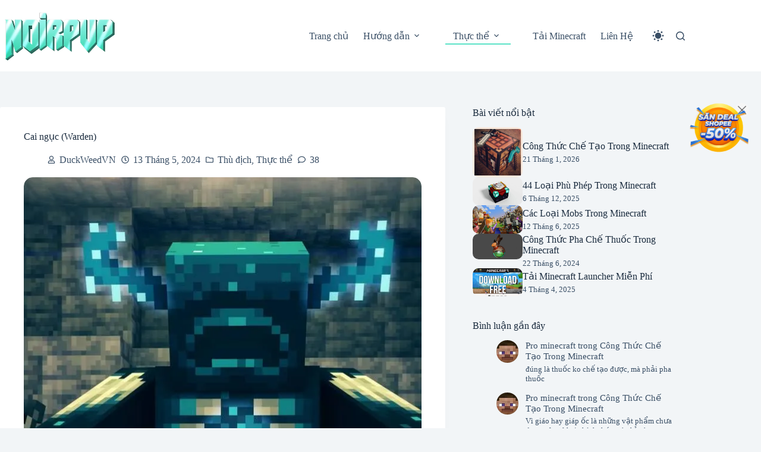

--- FILE ---
content_type: text/html;charset=UTF-8
request_url: https://noirpvp.com/cai-nguc/
body_size: 62848
content:
<!doctype html>
<html lang="vi" data-color-mode="light">
<head>
<meta charset="UTF-8">
	
	
	<meta name="viewport" content="width=device-width, initial-scale=1, maximum-scale=5, viewport-fit=cover">
	<link rel="profile" href="https://gmpg.org/xfn/11">

	<title>Cai Ngục Trong Minecraft</title><link rel="preload" href="https://noirpvp.com/wp-content/uploads/2021/07/Noirpvp-Light-Blue-Logo.webp" as="image" fetchpriority="high" /><link rel="preload" href="https://noirpvp.com/wp-content/uploads/2023/06/cai-nguc-trong-minecraft.webp" as="image" fetchpriority="high" /><link rel="preload" href="https://noirpvp.com/wp-content/uploads/fonts/BarlowCondensed-SemiBold.woff2" as="font" type="font/woff2" crossorigin><style id="perfmatters-used-css">@media (prefers-color-scheme:dark){:root[data-color-mode*="os-default"]{--theme-palette-color-1:#5ce2c7;--theme-palette-color-2:rgba(92,226,199,.15);--theme-palette-color-3:#f7fafc;--theme-palette-color-4:#fff;--theme-palette-color-5:#0e141b;--theme-palette-color-6:#141b22;--theme-palette-color-7:#1b242c;--theme-palette-color-8:#1b242c;}}[data-header*="type-1"] .ct-header [data-id="logo"] .site-logo-container{--logo-max-height:99px;}[data-header*="type-1"] .ct-header [data-id="menu"]{--menu-items-spacing:25px;--menu-items-gap:0px;--menu-indicator-hover-color:var(--theme-palette-color-1);--menu-indicator-active-color:var(--theme-palette-color-1);}[data-header*="type-1"] .ct-header [data-id="menu"] > ul > li > a{--menu-item-height:25%;--theme-font-weight:700;--theme-text-transform:uppercase;--theme-font-size:12px;--theme-line-height:1.3;--theme-link-initial-color:var(--theme-text-color);--theme-link-active-color:var(--theme-palette-color-3);}[data-header*="type-1"] .ct-header [data-id="menu"] .sub-menu .ct-menu-link{--theme-link-initial-color:var(--theme-palette-color-4);--theme-font-weight:500;--theme-font-size:12px;}[data-header*="type-1"] .ct-header [data-id="menu"] .sub-menu{--dropdown-background-color:var(--theme-palette-color-8);--dropdown-top-offset:0px;--dropdown-divider:1px solid var(--theme-palette-color-6);--theme-box-shadow:0px 10px 20px rgba(41,51,61,.1);--theme-border-radius:5px;}[data-header*="type-1"] .ct-header [data-row*="middle"]{--height:120px;background-color:var(--theme-palette-color-8);background-image:none;--theme-border-top:none;--theme-border-bottom:none;--theme-box-shadow:none;}[data-header*="type-1"] .ct-header [data-row*="middle"] > div{--theme-border-top:none;--theme-border-bottom:none;}[data-header*="type-1"] [data-id="mobile-menu"]{--theme-font-weight:700;--theme-font-size:20px;--theme-link-initial-color:#fff;--mobile-menu-divider:none;}[data-header*="type-1"] #offcanvas{background-color:rgba(18,21,25,.98);--panel-content-height:100%;--has-indentation:1;}[data-header*="type-1"] [data-id="search"]{--theme-icon-hover-color:rgba(93,227,200,.7);}[data-header*="type-1"] [data-id="search"] .ct-label{--theme-font-weight:600;--theme-text-transform:uppercase;--theme-font-size:12px;}[data-header*="type-1"] #search-modal .ct-search-form{--theme-link-initial-color:#fff;--theme-form-text-initial-color:#fff;--theme-form-text-focus-color:#fff;--theme-form-field-border-initial-color:rgba(255,255,255,.2);--theme-button-text-initial-color:var(--theme-palette-color-4);--theme-button-text-hover-color:#fff;--theme-button-background-initial-color:var(--theme-palette-color-8);--theme-button-background-hover-color:var(--theme-palette-color-1);}[data-header*="type-1"] #search-modal{background-color:rgba(18,21,25,.98);}[data-header*="type-1"] [data-id="socials"].ct-header-socials{--theme-icon-size:13px;--items-spacing:25px;}[data-header*="type-1"] [data-id="socials"].ct-header-socials .ct-label{--theme-font-weight:600;--theme-text-transform:uppercase;--theme-font-size:12px;}[data-header*="type-1"] [data-id="socials"].ct-header-socials [data-color="custom"]{--theme-icon-color:#d4d6d8;--background-color:rgba(218,222,228,.3);--background-hover-color:var(--theme-palette-color-1);}[data-header*="type-1"] [data-id="trigger"]{--theme-icon-size:18px;--toggle-button-radius:2px;}[data-header*="type-1"] [data-id="trigger"]:not([data-design="simple"]){--toggle-button-padding:10px;}[data-header*="type-1"] [data-id="trigger"] .ct-label{--theme-font-weight:600;--theme-text-transform:uppercase;--theme-font-size:12px;}:root[data-color-mode*="dark"]{--theme-palette-color-1:#5ce2c7;--theme-palette-color-2:rgba(92,226,199,.15);--theme-palette-color-3:#f7fafc;--theme-palette-color-4:#fff;--theme-palette-color-5:#0e141b;--theme-palette-color-6:#141b22;--theme-palette-color-7:#1b242c;--theme-palette-color-8:#1b242c;}[data-header*="type-1"] [data-id="color-mode-switcher"]{--theme-icon-size:20px;}[data-header*="type-1"] .ct-color-switch .ct-label{--theme-font-weight:600;--theme-text-transform:uppercase;--theme-font-size:12px;}[data-header*="type-1"]{--header-height:120px;}[data-header*="type-1"] .ct-header{background-image:none;}[data-footer*="type-1"] .ct-footer [data-row*="bottom"] > div{--container-spacing:25px;--columns-gap:20px;--widgets-gap:20px;--theme-border:none;--theme-border-top:none;--theme-border-bottom:none;--grid-template-columns:repeat(2,1fr);}[data-footer*="type-1"] .ct-footer [data-row*="bottom"]{--theme-border-top:none;--theme-border-bottom:none;background-color:transparent;}[data-footer*="type-1"] [data-id="copyright"]{--theme-font-weight:400;--theme-font-size:15px;--theme-line-height:1.3;}[data-footer*="type-1"] .ct-footer [data-id="menu"]{--menu-item-width:initial;}[data-footer*="type-1"] .ct-footer [data-column="menu"]{--horizontal-alignment:flex-end;}[data-footer*="type-1"] .ct-footer [data-id="menu"] ul{--theme-font-weight:700;--theme-text-transform:uppercase;--theme-font-size:12px;--theme-line-height:1.3;}[data-footer*="type-1"] .ct-footer [data-id="menu"] > ul > li > a{--theme-link-initial-color:var(--theme-text-color);}[data-footer*="type-1"] .ct-footer [data-row*="middle"] > div{--container-spacing:70px;--columns-gap:50px;--widgets-gap:20px;--theme-border:none;--theme-border-top:none;--theme-border-bottom:none;--grid-template-columns:repeat(3,1fr);}[data-footer*="type-1"] .ct-footer [data-row*="middle"]{--theme-border-top:none;--theme-border-bottom:none;background-color:transparent;}[data-footer*="type-1"] [data-id="socials"].ct-footer-socials{--items-spacing:15px;}[data-footer*="type-1"] [data-id="socials"].ct-footer-socials .ct-label{--theme-font-weight:600;--theme-text-transform:uppercase;--theme-font-size:12px;--visibility:none;}[data-footer*="type-1"] [data-id="socials"].ct-footer-socials [data-color="custom"]{--background-color:rgba(218,222,228,.3);--background-hover-color:var(--theme-palette-color-1);}[data-footer*="type-1"] .ct-footer [data-row*="top"] > div{--container-spacing:30px;--theme-border:none;--theme-border-top:none;--theme-border-bottom:none;--grid-template-columns:1fr 2fr;}[data-footer*="type-1"] .ct-footer [data-row*="top"]{--theme-border-top:none;--theme-border-bottom:none;background-color:transparent;}[data-footer*="type-1"] .ct-footer [data-id="text"]{--max-width:100%;--theme-font-size:15px;--theme-line-height:1.3;}[data-footer*="type-1"] .ct-footer [data-column="text"]{--horizontal-alignment:flex-end;}[data-footer*="type-1"][data-footer*="reveal"] .site-main{--footer-box-shadow:0px 30px 50px rgba(0,0,0,.1);}[data-footer*="type-1"] .ct-footer{background-color:var(--theme-palette-color-6);}[data-footer*="type-1"] footer.ct-container{--footer-container-bottom-offset:50px;--footer-container-padding:0px 35px;}:root{--theme-font-family:var(--theme-font-stack-default);--theme-font-weight:400;--theme-text-transform:none;--theme-text-decoration:none;--theme-font-size:18px;--theme-line-height:1.65;--theme-letter-spacing:0em;--theme-button-font-weight:500;--theme-button-font-size:15px;--has-classic-forms:var(--true);--has-modern-forms:var(--false);--theme-form-field-border-initial-color:var(--theme-border-color);--theme-form-field-border-focus-color:var(--theme-palette-color-1);--theme-form-field-border-width:2px;--theme-form-selection-field-initial-color:var(--theme-border-color);--theme-form-selection-field-active-color:var(--theme-palette-color-1);--theme-palette-color-1:#5ce2c7;--theme-palette-color-2:#e9fbf8;--theme-palette-color-3:#3a4f66;--theme-palette-color-4:#192a3d;--theme-palette-color-5:#ddd;--theme-palette-color-6:#f2f5f7;--theme-palette-color-7:#fafbfc;--theme-palette-color-8:#fff;--theme-text-color:var(--theme-palette-color-3);--theme-link-initial-color:var(--theme-palette-color-1);--theme-link-hover-color:rgba(93,227,200,.6);--theme-selection-text-color:#fff;--theme-selection-background-color:var(--theme-palette-color-1);--theme-border-color:var(--theme-palette-color-5);--theme-headings-color:var(--theme-palette-color-4);--theme-content-spacing:1.5em;--theme-button-min-height:40px;--theme-button-text-initial-color:#fff;--theme-button-text-hover-color:#fff;--theme-button-background-initial-color:var(--theme-palette-color-1);--theme-button-background-hover-color:var(--theme-palette-color-2);--theme-button-border:none;--theme-button-padding:5px 20px;--theme-normal-container-max-width:1200px;--theme-content-vertical-spacing:60px;--theme-container-edge-spacing:90vw;--theme-narrow-container-max-width:750px;--theme-wide-offset:130px;}h1{--theme-font-family:"Barlow Condensed",Sans-Serif;--theme-font-weight:600;--theme-font-size:40px;--theme-line-height:1.5;}h2{--theme-font-family:"Barlow Condensed",Sans-Serif;--theme-font-weight:600;--theme-font-size:35px;--theme-line-height:1.5;}h3{--theme-font-family:"Barlow Condensed",Sans-Serif;--theme-font-weight:600;--theme-font-size:30px;--theme-line-height:1.5;}h4{--theme-font-family:"Barlow Condensed",Sans-Serif;--theme-font-weight:600;--theme-font-size:25px;--theme-line-height:1.5;}h5{--theme-font-family:"Barlow Condensed",Sans-Serif;--theme-font-weight:600;--theme-font-size:20px;--theme-line-height:1.5;}h6{--theme-font-family:"Barlow Condensed",Sans-Serif;--theme-font-weight:600;--theme-font-size:16px;--theme-line-height:1.5;}figcaption{--theme-font-size:14px;}body{background-color:var(--theme-palette-color-7);background-image:none;}[data-prefix="single_blog_post"] .entry-header .page-title{--theme-font-size:40px;}[data-prefix="single_blog_post"] .entry-header .entry-meta{--theme-font-weight:600;--theme-text-transform:uppercase;--theme-font-size:12px;--theme-line-height:1.3;}[data-prefix="single_blog_post"] .hero-section[data-type="type-1"]{--alignment:left;--margin-bottom:20px;}[data-prefix="single_blog_post"] .entry-meta[data-id="second"]{--itemSpacing:20px;}[data-prefix="blog"] .entry-header .page-title{--theme-text-transform:uppercase;--theme-font-size:50px;}[data-prefix="blog"] .entry-header .entry-meta{--theme-font-weight:600;--theme-text-transform:uppercase;--theme-font-size:12px;--theme-line-height:1.3;}[data-prefix="blog"] .hero-section[data-type="type-2"]{background-position:0% 0%;background-color:var(--theme-palette-color-6);background-image:url("https://noirpvp.com/wp-content/uploads/2019/12/featured-background.jpg");--container-padding:120px 0px;}[data-prefix="categories"] .entry-header .page-title{--theme-font-size:40px;}[data-prefix="categories"] .entry-header .entry-meta{--theme-font-weight:600;--theme-text-transform:uppercase;--theme-font-size:12px;--theme-line-height:1.3;}[data-prefix="categories"] .hero-section[data-type="type-2"]{--min-height:200px;background-color:var(--theme-palette-color-6);background-image:none;--container-padding:50px 0px;}[data-prefix="search"] .entry-header .page-title{--theme-font-size:40px;}[data-prefix="search"] .entry-header .entry-meta{--theme-font-weight:600;--theme-text-transform:uppercase;--theme-font-size:12px;--theme-line-height:1.3;}[data-prefix="search"] .hero-section[data-type="type-2"]{background-color:var(--theme-palette-color-6);background-image:none;--container-padding:50px 0px;}[data-prefix="author"] .entry-header .page-title{--theme-font-size:30px;}[data-prefix="author"] .entry-header .entry-meta{--theme-font-weight:600;--theme-text-transform:uppercase;--theme-font-size:12px;--theme-line-height:1.3;}[data-prefix="author"] .hero-section[data-type="type-2"]{background-color:var(--theme-palette-color-6);background-image:none;--container-padding:50px 0px;}[data-prefix="single_page"] .entry-header .page-title{--theme-font-size:40px;}[data-prefix="single_page"] .entry-header .entry-meta{--theme-font-weight:600;--theme-text-transform:uppercase;--theme-font-size:12px;--theme-line-height:1.3;}form textarea{--theme-form-field-height:170px;}[data-sidebar]{--sidebar-width:31%;--sidebar-width-no-unit:31;--sidebar-offset:10px;}.ct-sidebar{--theme-link-initial-color:var(--theme-text-color);}[data-sidebar] > aside{--sidebar-inner-spacing:20px;}aside[data-type="type-3"]{--theme-border:1px solid rgba(224,229,235,.8);}.ct-back-to-top .ct-icon{--theme-icon-size:15px;}.ct-back-to-top{--theme-icon-color:#fff;--theme-icon-hover-color:#fff;--top-button-background-color:var(--theme-palette-color-1);--theme-border-radius:5px;}[data-prefix="single_blog_post"] .ct-share-box .ct-module-title{--theme-font-weight:600;--theme-font-size:14px;}[data-prefix="single_blog_post"] .ct-featured-image{--theme-border-radius:15px;}[data-prefix="single_blog_post"] .author-box .author-box-socials{--theme-icon-color:var(--theme-palette-color-8);--theme-icon-hover-color:var(--theme-palette-color-8);--background-color:var(--theme-palette-color-4);--background-hover-color:var(--theme-palette-color-1);}[data-prefix="single_blog_post"] .ct-related-posts .ct-module-title{--theme-heading-color:var(--theme-palette-color-4);}[data-prefix="single_blog_post"] .ct-related-posts .related-entry-title{--theme-font-size:16px;--theme-heading-color:var(--theme-palette-color-4);--theme-link-hover-color:var(--theme-palette-color-1);--card-element-spacing:5px;}[data-prefix="single_blog_post"] .ct-related-posts .entry-meta{--theme-font-size:14px;--theme-text-color:var(--theme-palette-color-3);}[data-prefix="single_blog_post"] .ct-related-posts{--grid-template-columns:repeat(3,minmax(0,1fr));}[data-prefix="single_blog_post"]{background-color:var(--theme-palette-color-6);}[data-prefix="single_blog_post"] [class*="ct-container"] > article[class*="post"]{--has-boxed:var(--true);--has-wide:var(--false);background-color:var(--has-background,var(--theme-palette-color-8));--theme-boxed-content-border-radius:3px;--theme-boxed-content-spacing:40px;--theme-boxed-content-box-shadow:0px 12px 18px -6px rgba(34,56,101,.04);}[data-prefix="single_page"]{background-color:var(--theme-palette-color-8);}[data-prefix="single_page"] [class*="ct-container"] > article[class*="post"]{--has-boxed:var(--false);--has-wide:var(--true);}.ct-trending-block-item{--trending-block-image-width:60px;--vertical-alignment:center;}.ct-trending-block .ct-module-title{--theme-font-size:15px;}.ct-trending-block-item .ct-post-title{--theme-font-weight:500;--theme-font-size:15px;--theme-link-initial-color:var(--theme-text-color);}.ct-trending-block-item-content .entry-meta{--theme-font-weight:500;--theme-font-size:13px;--theme-link-initial-color:var(--theme-text-color);}.ct-trending-block{background-color:var(--theme-palette-color-5);}@media (max-width: 999.98px){[data-header*="type-1"] .ct-header [data-id="logo"]{--margin:10px 0px !important;}[data-header*="type-1"] .ct-header [data-row*="middle"]{--height:70px;}[data-header*="type-1"] #offcanvas{--horizontal-alignment:center;--text-horizontal-alignment:center;--has-indentation:0;}[data-header*="type-1"] [data-id="socials"].ct-header-socials{--theme-icon-size:20px;--margin:50px 0 0 0 !important;}[data-header*="type-1"] [data-id="trigger"]{--theme-icon-size:20px;--theme-icon-color:var(--theme-palette-color-4);--theme-icon-hover-color:var(--theme-palette-color-4);--secondColor:var(--theme-palette-color-3);--secondColorHover:var(--theme-palette-color-3);--margin:0px 10px 0px 0px !important;}[data-header*="type-1"] .ct-header [data-id="search-input"]{--theme-form-text-initial-color:#fff;--theme-form-field-border-initial-color:#fff;--theme-form-field-border-focus-color:var(--theme-palette-color-3);}[data-header*="type-1"] .ct-header [data-id="search-input"] .wp-element-button{--theme-button-text-initial-color:#fff;}[data-header*="type-1"]{--header-height:70px;}[data-footer*="type-1"] .ct-footer [data-row*="bottom"] > div{--grid-template-columns:initial;}[data-footer*="type-1"] .ct-footer [data-id="menu"]{--menu-item-width:100%;}[data-footer*="type-1"] .ct-footer [data-column="menu"]{--horizontal-alignment:flex-start;}[data-footer*="type-1"] .ct-footer [data-row*="middle"] > div{--container-spacing:50px;--grid-template-columns:initial;}[data-footer*="type-1"] .ct-footer [data-row*="top"] > div{--grid-template-columns:initial;}[data-footer*="type-1"] footer.ct-container{--footer-container-padding:0vw 4vw;}[data-prefix="blog"] .entry-header .page-title{--theme-font-size:40px;}[data-prefix="single_blog_post"] [class*="ct-container"] > article[class*="post"]{--theme-boxed-content-spacing:35px;}}@media (max-width: 689.98px){[data-header*="type-1"] [data-id="trigger"]{--margin:0px 20px 0px 0px !important;}[data-header*="type-1"] [data-id="color-mode-switcher"]{--theme-icon-color:#fff;--theme-icon-hover-color:var(--theme-palette-color-4);}[data-footer*="type-1"] .ct-footer [data-row*="bottom"] > div{--container-spacing:15px;--grid-template-columns:initial;}[data-footer*="type-1"] [data-column="copyright"]{--horizontal-alignment:center;}[data-footer*="type-1"] .ct-footer [data-row*="middle"] > div{--container-spacing:40px;--grid-template-columns:initial;}[data-footer*="type-1"] .ct-footer [data-row*="top"] > div{--grid-template-columns:initial;}[data-footer*="type-1"] .ct-footer [data-column="text"]{--horizontal-alignment:center;}[data-footer*="type-1"] footer.ct-container{--footer-container-padding:0vw 5vw;}:root{--theme-font-size:17px;--theme-content-vertical-spacing:50px;}h1{--theme-font-size:25px;}h2{--theme-font-size:20px;}h3{--theme-font-size:20px;}h4{--theme-font-size:20px;}[data-prefix="single_blog_post"] .entry-header .page-title{--theme-font-size:25px;}[data-prefix="single_blog_post"] .entry-header .entry-meta{--theme-font-size:10px;}[data-prefix="single_blog_post"] .entry-meta[data-id="second"]{--itemSpacing:10px;}[data-prefix="blog"] .entry-header .page-title{--theme-font-size:30px;}[data-prefix="categories"] .entry-header .page-title{--theme-font-size:25px;}[data-prefix="search"] .entry-header .page-title{--theme-font-size:25px;}[data-prefix="single_page"] .entry-header .page-title{--theme-font-size:25px;}[data-prefix="single_blog_post"] .ct-related-posts{--grid-template-columns:repeat(1,minmax(0,1fr));}[data-prefix="single_blog_post"] [class*="ct-container"] > article[class*="post"]{--theme-boxed-content-spacing:20px;}}.kk-star-ratings{display:-webkit-box;display:-webkit-flex;display:-ms-flexbox;display:flex;-webkit-box-align:center;-webkit-align-items:center;-ms-flex-align:center;align-items:center;}.kk-star-ratings.kksr-valign-bottom{margin-top:2rem;}.kk-star-ratings.kksr-align-left{-webkit-box-pack:flex-start;-webkit-justify-content:flex-start;-ms-flex-pack:flex-start;justify-content:flex-start;}.kk-star-ratings .kksr-stars{position:relative;}.kk-star-ratings .kksr-stars .kksr-stars-active,.kk-star-ratings .kksr-stars .kksr-stars-inactive{display:flex;}.kk-star-ratings .kksr-stars .kksr-stars-active{overflow:hidden;position:absolute;top:0;left:0;}.kk-star-ratings .kksr-stars .kksr-star{cursor:pointer;padding-right:0px;}.kk-star-ratings .kksr-stars .kksr-star .kksr-icon{transition:.3s all;}.kk-star-ratings:not(.kksr-disabled) .kksr-stars:hover .kksr-stars-active{width:0 !important;}.kk-star-ratings .kksr-stars .kksr-star .kksr-icon,.kk-star-ratings:not(.kksr-disabled) .kksr-stars .kksr-star:hover ~ .kksr-star .kksr-icon{background-image:url("https://noirpvp.com/wp-content/plugins/kk-star-ratings/src/core/public/css/../svg/inactive.svg");}.kk-star-ratings .kksr-stars .kksr-stars-active .kksr-star .kksr-icon{background-image:url("https://noirpvp.com/wp-content/plugins/kk-star-ratings/src/core/public/css/../svg/active.svg");}.kk-star-ratings.kksr-disabled .kksr-stars .kksr-stars-active .kksr-star .kksr-icon,.kk-star-ratings:not(.kksr-disabled) .kksr-stars:hover .kksr-star .kksr-icon{background-image:url("https://noirpvp.com/wp-content/plugins/kk-star-ratings/src/core/public/css/../svg/selected.svg");}.kk-star-ratings .kksr-legend{margin-left:.75rem;margin-right:.75rem;}[dir="rtl"] .kk-star-ratings .kksr-stars .kksr-stars-active{left:auto;right:0;}:root{--theme-border:none;--theme-transition:all .12s cubic-bezier(.455,.03,.515,.955);--theme-list-indent:2.5em;--true:initial;--false:"";--has-link-decoration:var(--true);--has-transparent-header:0;--theme-container-width:min(100%,var(--theme-container-width-base));--theme-container-width-base:calc(var(--theme-container-edge-spacing,90vw) - var(--theme-frame-size,0px) * 2);--theme-font-stack-default:-apple-system,BlinkMacSystemFont,"Segoe UI",Roboto,Helvetica,Arial,sans-serif,"Apple Color Emoji","Segoe UI Emoji","Segoe UI Symbol";}@supports not (aspect-ratio: auto){.ct-media-container img,.ct-media-container video,.ct-media-container iframe{position:absolute;width:100%;height:100%;}.ct-media-container:before{display:block;content:"";width:100%;padding-bottom:100%;}}html{-webkit-text-size-adjust:100%;-webkit-tap-highlight-color:rgba(0,0,0,0);scroll-behavior:smooth;}body{overflow-x:hidden;overflow-wrap:break-word;-moz-osx-font-smoothing:grayscale;-webkit-font-smoothing:antialiased;}*,*::before,*::after{box-sizing:border-box;}body,p,h1,h2,h3,h4,h5,h6,em,ol,ul,li,tr,th,td,dl,ins,sub,sup,big,cite,form,small,label,table,figure,button,legend,strike,address,caption,fieldset,blockquote{margin:0;padding:0;border:none;font:inherit;}input,select,textarea{margin:0;}b,strong{font-weight:bold;}em{font-style:italic;}ins,mark{color:inherit;text-decoration:none;background:rgba(0,0,0,0);}a{transition:var(--theme-transition);}a:focus,button:focus{transition:none;outline-width:0;}a:focus-visible,button:focus-visible{outline-width:2px;outline-offset:var(--outline-offset,3px);outline-color:var(--theme-palette-color-2);}img{height:auto;max-width:100%;vertical-align:middle;}figure,textarea{display:block;}body{color:var(--theme-text-color);}body ::selection{color:var(--theme-selection-text-color);background-color:var(--theme-selection-background-color);}h1{color:var(--theme-heading-color,var(--theme-heading-1-color,var(--theme-headings-color)));}h2{color:var(--theme-heading-color,var(--theme-heading-2-color,var(--theme-headings-color)));}h3{color:var(--theme-heading-color,var(--theme-heading-3-color,var(--theme-headings-color)));}h4{color:var(--theme-heading-color,var(--theme-heading-4-color,var(--theme-headings-color)));}h5{color:var(--theme-heading-color,var(--theme-heading-5-color,var(--theme-headings-color)));}h6{color:var(--theme-heading-color,var(--theme-heading-6-color,var(--theme-headings-color)));}.ct-module-title:is(p,span),.related-entry-title:is(p,span),.woocommerce-loop-product__title:is(p,span),.woocommerce-loop-category__title:is(p,span){color:var(--theme-heading-color);}@media (max-width: 689.98px){.ct-hidden-sm{display:none !important;}}@media (min-width: 690px)and (max-width: 999.98px){.ct-hidden-md{display:none !important;}}@media (min-width: 1000px){.ct-hidden-lg{display:none !important;}}.aligncenter{clear:both;display:block;text-align:center;}.sticky,.wp-caption,.bypostauthor,.wp-caption-text,.gallery-caption,.screen-reader-text{background:rgba(0,0,0,0);}@keyframes spin{0%{transform:rotate(0deg);}100%{transform:rotate(360deg);}}@keyframes shake{10%,90%{transform:translate3d(-4px,0,0);}20%,80%{transform:translate3d(5px,0,0);}30%,50%,70%{transform:translate3d(-7px,0,0);}40%,60%{transform:translate3d(7px,0,0);}}@keyframes bounce-in{0%{transform:scale(0,0);}20%{transform:scale(1.4,1.4);}50%{transform:scale(.8,.8);}85%{transform:scale(1.1,1.1);}100%{transform:scale(1,1);}}body,h1,h2,h3,h4,h5,h6,label,figcaption,.wp-block-quote,.wp-block-pullquote,.ct-label,.site-title,.entry-meta,.ct-menu-badge,.entry-excerpt,.ct-post-title,.ct-breadcrumbs,.ct-header-text,.ct-product-sku,.ct-product-title,.ct-woo-card-stock,.author-box-bio,.author-box-name,.ct-contact-info,.site-description,.page-description,.mobile-menu a,.menu .ct-menu-link,.comment-reply-title,.ct-footer-copyright,.ct-language-switcher,:where(pre,code,samp,kbd),.onsale,.out-of-stock-badge,[class*=ct-woo-badge-],:is(.entry-summary,[data-products],.ct-trending-block,.ct-added-to-cart-product) .price,.ct-waitlist-message,.woocommerce-tabs .tabs,.woocommerce-tabs .ct-accordion-heading,.woocommerce-result-count,.ct-header-account-dropdown,.ct-module-title:is(p,span),.related-entry-title:is(p,span),.woocommerce-loop-product__title:is(p,span),.woocommerce-loop-category__title:is(p,span),.ct-shortcuts-bar,.ct-widget>*,.ct-dynamic-data-layer,.ct-dynamic-filter,.ct-search-results,.tutor-ratings,.tutor-meta>*,.tutor-course-details-title,.tutor-course-details-actions>a,.ct-language-switcher ul[data-placement]{font-family:var(--theme-font-family);font-size:var(--theme-font-size);font-weight:var(--theme-font-weight);font-style:var(--theme-font-style,inherit);line-height:var(--theme-line-height);letter-spacing:var(--theme-letter-spacing);text-transform:var(--theme-text-transform);-webkit-text-decoration:var(--theme-text-decoration);text-decoration:var(--theme-text-decoration);}.screen-reader-text{position:absolute !important;word-wrap:normal !important;overflow-wrap:normal !important;width:1px;height:1px;border:0;padding:0;margin:-1px;overflow:hidden;clip-path:inset(50%);clip:rect(1px,1px,1px,1px);}.screen-reader-text:focus{z-index:100000;display:block;top:5px;left:5px;width:auto;height:auto;font-size:.875rem;font-weight:700;line-height:normal;text-decoration:none;color:#21759b;padding:15px 23px 14px;clip-path:none;clip:auto !important;border-radius:3px;background-color:#f1f1f1;box-shadow:0 0 2px 2px rgba(0,0,0,.6);}p{margin-block-end:var(--theme-content-spacing);}ul,ol{padding-inline-start:var(--theme-list-indent);margin-block-end:var(--theme-content-spacing);}h1,h2,h3,h4,h5,h6{margin-block-end:calc(var(--has-theme-content-spacing,1) * ( .3em + 10px ));}h1:where(:last-child),h2:where(:last-child),h3:where(:last-child),h4:where(:last-child),h5:where(:last-child),h6:where(:last-child){margin-block-end:0;}:is(.is-layout-flow,.is-layout-constrained)>*:where(:not(h1,h2,h3,h4,h5,h6)){margin-block-start:0;margin-block-end:var(--theme-content-spacing);}:is(.is-layout-flow,.is-layout-constrained) :where(h1,h2,h3,h4,h5,h6){margin-block-end:calc(var(--has-theme-content-spacing,1) * ( .3em + 10px ));}.menu-container ul,.entry-meta,.ct-account-modal>ul,.ct-language-switcher ul,[class*=ct-contact-info] ul,.products:is(ul),.woocommerce-Reviews :where(ol,ul),.ct-comments :where(ol,ul),.ct-comments ul,.payment_methods,.woocommerce-tabs>ul,.wc-item-meta,.ct-header-account ul,.ct-product-additional-info ul,.woocommerce-pagination .page-numbers,.wc-block-review-list,.product_list_widget,.woocommerce-mini-cart,.woocommerce-MyAccount-navigation ul,.wp-block-latest-comments,.ct-filter-widget,.ct-compare-bar ul,.ct-product-hero ul,.ct-widget ul,.ct-shortcuts-bar-items,.ct-added-to-cart-product ul{list-style-type:none;margin-bottom:0;padding-inline-start:0;}ul:last-child,ol:last-child,ul li:last-child,ol li:last-child,label:last-child,.ct-widget p:last-child,.entry-excerpt *:last-child,.wp-block-columns:last-child,.ct-dynamic-data p:last-child,.ct-woo-card-stock p:last-child,[class*=ct-form-notification] p:last-child,.ct-product-description p:last-child,.woocommerce-variation-description p:last-child,.woocommerce-variation-availability p:last-child{margin-bottom:0;}[data-parallax]>figure{display:flex;align-items:center;}@media (prefers-reduced-motion: no-preference){[data-reveal]{transition-property:opacity,transform;transition-duration:1.5s;transition-timing-function:cubic-bezier(.2,1,.2,1);}[data-reveal][data-reveal*=no]{opacity:.01;}[data-reveal][data-reveal*=yes]{opacity:1;}[data-reveal][data-reveal*=bottom]{transform:translateY(100px);}[class*=entries] [data-reveal*="2"]{transition-delay:.3s;}[class*=entries] [data-reveal*="3"]{transition-delay:.6s;}[class*=entries] [data-reveal*="4"]{transition-delay:.9s;}[class*=entries] [data-reveal*="5"]{transition-delay:1.2s;}[class*=entries] [data-reveal*="6"]{transition-delay:1.5s;}[class*=entries] [data-reveal*="7"]{transition-delay:1.8s;}[class*=entries] [data-reveal*="8"]{transition-delay:2.1s;}[class*=entries] [data-reveal*="9"]{transition-delay:2.4s;}[class*=entries] [data-reveal*="10"]{transition-delay:2.7s;}[class*=entries] [data-reveal*="11"]{transition-delay:3s;}[class*=entries] [data-reveal*="12"]{transition-delay:3.3s;}}.ct-icon,.ct-icon-container svg{width:var(--theme-icon-size,15px);height:var(--theme-icon-size,15px);fill:var(--theme-icon-color,var(--theme-text-color));transition:var(--theme-icon-transition,fill .12s cubic-bezier(.455,.03,.515,.955));}.ct-icon,.ct-icon-container{position:relative;}.ct-icon-container{display:flex;align-items:center;justify-content:center;}[data-icons-type*=":"] .ct-icon-container{width:calc(var(--theme-icon-size,15px) * 2.5);height:calc(var(--theme-icon-size,15px) * 2.5);transition:background .12s cubic-bezier(.455,.03,.515,.955),border-color .12s cubic-bezier(.455,.03,.515,.955);}[data-icons-type*=square] .ct-icon-container{border-radius:2px;}[data-icons-type*=rounded] .ct-icon-container{border-radius:100%;}[data-icons-type]>*{transition:none;}[data-icons-type]>*:hover svg{fill:var(--theme-icon-hover-color,var(--theme-palette-color-2));}[data-icons-type*=solid] .ct-icon-container{background-color:var(--background-color);}[data-icons-type*=solid]>*:hover .ct-icon-container{background-color:var(--background-hover-color);}[data-icons-type*=outline] .ct-icon-container{border:1px solid var(--background-color);}[data-icons-type*=outline]>*:hover .ct-icon-container{border-color:var(--background-hover-color);}[class*=ct-media-container]{display:inline-flex;overflow:hidden;-webkit-user-select:none;user-select:none;isolation:isolate;vertical-align:middle;}.ct-media-container{position:relative;width:100%;}.ct-media-container img,.ct-media-container picture{width:inherit;border-radius:inherit;object-fit:var(--theme-object-fit,cover);}a{color:var(--theme-link-initial-color);-webkit-text-decoration:var(--has-link-decoration,var(--theme-text-decoration,none));text-decoration:var(--has-link-decoration,var(--theme-text-decoration,none));}a:hover{color:var(--theme-link-hover-color);}[data-link=type-2] .entry-content p>a,[data-link=type-2] .entry-content em>a,[data-link=type-2] .entry-content strong>a,[data-link=type-2] .entry-content>ul a,[data-link=type-2] .entry-content>ol a,[data-link=type-2] .wp-block-table a,[data-link=type-2] .ct-link-styles{--theme-text-decoration:underline;}[data-link=type-3] .entry-content p>a,[data-link=type-3] .entry-content em>a,[data-link=type-3] .entry-content strong>a,[data-link=type-3] .entry-content>ul a,[data-link=type-3] .entry-content>ol a,[data-link=type-3] .wp-block-table a,[data-link=type-3] .ct-link-styles,[data-link=type-4] .entry-content p>a,[data-link=type-4] .entry-content em>a,[data-link=type-4] .entry-content strong>a,[data-link=type-4] .entry-content>ul a,[data-link=type-4] .entry-content>ol a,[data-link=type-4] .wp-block-table a,[data-link=type-4] .ct-link-styles,[data-link=type-5] .entry-content p>a,[data-link=type-5] .entry-content em>a,[data-link=type-5] .entry-content strong>a,[data-link=type-5] .entry-content>ul a,[data-link=type-5] .entry-content>ol a,[data-link=type-5] .wp-block-table a,[data-link=type-5] .ct-link-styles{background-position:var(--has-link-decoration,0% 100%);background-repeat:var(--has-link-decoration,no-repeat);}[data-link=type-4] .entry-content p>a,[data-link=type-4] .entry-content em>a,[data-link=type-4] .entry-content strong>a,[data-link=type-4] .entry-content>ul a,[data-link=type-4] .entry-content>ol a,[data-link=type-4] .wp-block-table a,[data-link=type-4] .ct-link-styles{background-size:var(--has-link-decoration,100% 1px);background-image:var(--has-link-decoration,linear-gradient(currentColor,currentColor));}footer.ct-footer [data-link] a,[data-link] .ct-posts-shortcode .entry-title a{--has-link-decoration:var(--false);}footer.ct-footer [data-link] a:hover,[data-link] .ct-posts-shortcode .entry-title a:hover{color:var(--theme-link-hover-color);}footer.ct-footer [data-link=underline] a{text-decoration:underline;}.ct-ajax-loader{position:absolute;inset:0;z-index:0;margin:auto;display:flex;border-radius:100%;width:var(--loader-size,20px);height:var(--loader-size,20px);color:var(--loader-color,#c5cbd0);}.ct-ajax-loader[data-type=boxed]{padding:8px;background:#fff;box-sizing:content-box;--loader-color:var(--theme-text-color);}[data-label=bottom]{text-align:center;flex-direction:column;}[data-label=bottom] .ct-label{order:2;line-height:1;}[data-label=bottom] .ct-label:not(:only-child){margin-top:.5em;}:is([data-label=left],[data-label=right]){column-gap:.5em;}[data-label=right] .ct-label{order:2;}.ct-tooltip{position:absolute;opacity:0;visibility:hidden;}select,textarea,input:is([type=url],[type=tel],[type=text],[type=time],[type=date],[type=datetime],[type=datetime-local],[type=email],[type=number],[type=search],[type=password]),fieldset .wc-stripe-elements-field,.ff-inherit-theme-style .ff-el-form-control:not([size]):not([multiple]),span.select2-dropdown,span.select2-container .select2-selection--single .select2-selection__rendered{font-family:var(--theme-form-font-family);font-size:var(--theme-form-font-size,16px);font-weight:var(--theme-form-font-weight);font-style:var(--theme-form-font-style,inherit);line-height:var(--theme-form-line-height);letter-spacing:var(--theme-form-letter-spacing);text-transform:var(--theme-form-text-transform);-webkit-text-decoration:var(--theme-form-text-decoration);text-decoration:var(--theme-form-text-decoration);}select,textarea,input:is([type=url],[type=tel],[type=text],[type=time],[type=date],[type=datetime],[type=datetime-local],[type=email],[type=number],[type=search],[type=password]),.ct-pseudo-input,fieldset .wc-stripe-elements-field,.ff-inherit-theme-style .ff-el-form-control:not([size]):not([multiple]){appearance:none;width:var(--has-width,var(--theme-form-field-width,100%));height:var(--has-height,var(--theme-form-field-height,40px));color:var(--theme-form-text-initial-color,var(--theme-text-color));padding:var(--has-classic-forms,var(--theme-form-field-padding,0 15px));border-width:var(--theme-form-field-border-width,1px);border-style:var(--theme-form-field-border-style,solid);border-color:var(--theme-form-field-border-initial-color);border-radius:var(--has-classic-forms,var(--theme-form-field-border-radius,3px));background-color:var(--has-classic-forms,var(--theme-form-field-background-initial-color));transition:color .12s cubic-bezier(.455,.03,.515,.955),border-color .12s cubic-bezier(.455,.03,.515,.955),background-color .12s cubic-bezier(.455,.03,.515,.955);}select:focus,textarea:focus,input:is([type=url],[type=tel],[type=text],[type=time],[type=date],[type=datetime],[type=datetime-local],[type=email],[type=number],[type=search],[type=password]):focus,.ct-pseudo-input:focus,fieldset .wc-stripe-elements-field:focus,.ff-inherit-theme-style .ff-el-form-control:not([size]):not([multiple]):focus{outline:none;color:var(--theme-form-text-focus-color,var(--theme-text-color));border-color:var(--theme-form-field-border-focus-color);background-color:var(--has-classic-forms,var(--theme-form-field-background-focus-color));}select::placeholder,textarea::placeholder,input:is([type=url],[type=tel],[type=text],[type=time],[type=date],[type=datetime],[type=datetime-local],[type=email],[type=number],[type=search],[type=password])::placeholder,.ct-pseudo-input::placeholder,fieldset .wc-stripe-elements-field::placeholder,.ff-inherit-theme-style .ff-el-form-control:not([size]):not([multiple])::placeholder{opacity:.6;color:inherit;}input[type=date]{min-height:var(--has-height,var(--theme-form-field-height,40px));}input[type=date]::-webkit-date-and-time-value{text-align:inherit;}textarea{line-height:1.5;resize:vertical;--theme-form-field-padding:12px 15px;}label{font-size:15px;line-height:inherit;cursor:pointer;margin:0 0 .5em 0;}[data-pagination=simple],[data-pagination=next_prev]{display:grid;grid-template-columns:1fr auto 1fr;font-size:14px;font-weight:600;color:var(--theme-text-color);--theme-link-initial-color:var(--theme-text-color);}[data-pagination=simple]>div{grid-column:2;text-align:center;margin:-5px;}[data-pagination=load_more],[data-pagination=infinite_scroll]{justify-content:center;}.entry-meta{color:var(--theme-text-color);--theme-link-initial-color:var(--theme-text-color);}.entry-meta li{display:inline-block;}.entry-meta li:not(:last-of-type){margin-inline-end:9px;}.entry-meta li:after{margin-inline-start:9px;}.entry-meta li svg,.entry-meta li:after,.entry-meta li [class*=ct-media-container]{position:relative;top:-.1em;vertical-align:var(--vertical-align,middle);}.entry-meta li [class*=ct-media-container]{border-radius:100%;margin-inline-end:.5em;}.entry-meta li [class*=ct-media-container]+svg{display:none;}.entry-meta li svg{fill:currentColor;margin-inline-end:7px;}.entry-meta li>span{margin-inline-end:.27em;}.entry-meta[data-type*=none] li:not(:last-of-type){margin-inline-end:20px;}.entry-meta[data-type*=slash] li:not(:last-of-type):after{content:"/";--vertical-align:baseline;}.entry-meta[data-type*=line] li:not(:last-of-type):after{content:"-";}.entry-meta[data-type*=circle] li:not(:last-of-type):after{content:"●";font-size:.35em;}.entry-meta[data-type*=icons] svg{width:13px;height:13px;}.entry-meta :is([data-type=pill],[data-type=underline]) a{display:inline-flex;align-items:center;margin-top:2px;margin-bottom:2px;}.entry-meta [data-type=pill] a{min-height:25px;padding:0 8px;border-radius:3px;background:var(--theme-button-background-initial-color);--theme-link-initial-color:var(--theme-button-text-initial-color);--theme-link-hover-color:var(--theme-button-text-hover-color);}.entry-meta [data-type=pill] a:hover{background:var(--theme-button-background-hover-color);}.entry-meta [data-type=pill] a:not(:last-of-type){margin-inline-end:4px;}.entry-meta [data-type=underline] a{position:relative;}.entry-meta [data-type=underline] a:before{position:absolute;bottom:-.1em;content:"";width:100%;height:1px;opacity:.5;background:currentColor;transform:opacity .12s cubic-bezier(.455,.03,.515,.955);}.entry-meta [data-type=underline] a:hover:before{opacity:1;}@font-face{font-family:"star";src:url("https://noirpvp.com/wp-content/themes/blocksy/static/bundle/../fonts/stars.woff2") format("woff2");font-weight:normal;font-style:normal;font-display:swap;}:target,.elementor-menu-anchor{scroll-margin-top:calc(var(--admin-bar,0px) + var(--theme-frame-size,0px) + var(--scroll-margin-top,0px) + var(--scroll-margin-top-offset,0px));}[data-header*=sticky]{--scroll-margin-top-offset:calc(( var(--header-sticky-height,var(--header-height,0px)) * var(--has-transparent-header) * ( var(--sticky-shrink,100) / 100 ) ) + var(--header-sticky-height,var(--header-height,0px)) * ( 1 - var(--has-transparent-header) ) * ( var(--sticky-shrink,100) / 100 ));}[data-header*="sticky:shrink"]{--scroll-margin-top-offset:calc(var(--header-sticky-height,var(--header-height,0px)) * ( var(--sticky-shrink,100) / 100 ));}[data-header*="sticky:auto"]{--scroll-margin-top-offset:0px;}.button,.ct-button,.added_to_cart,.ct-button-ghost,[type=submit],.wp-element-button,.wp-block-button__link,button.regform-button,button[class*=ajax],.woocommerce button.button,.woocommerce-message .showlogin,.woocommerce-message .restore-item,.forminator-ui[data-design=none] .forminator-button,.fluentform .ff-el-group button.ff-btn{display:inline-flex;align-items:center;justify-content:center;min-height:var(--theme-button-min-height);padding:var(--theme-button-padding);border:none;appearance:none;cursor:pointer;-webkit-user-select:none;user-select:none;text-align:center;border-radius:var(--theme-button-border-radius,3px);transition:all .12s cubic-bezier(.455,.03,.515,.955);--has-link-decoration:var(--false);}.button:disabled,.button.disabled,.ct-button:disabled,.ct-button.disabled,.added_to_cart:disabled,.added_to_cart.disabled,.ct-button-ghost:disabled,.ct-button-ghost.disabled,[type=submit]:disabled,[type=submit].disabled,.wp-element-button:disabled,.wp-element-button.disabled,.wp-block-button__link:disabled,.wp-block-button__link.disabled,button.regform-button:disabled,button.regform-button.disabled,button[class*=ajax]:disabled,button[class*=ajax].disabled,.woocommerce button.button:disabled,.woocommerce button.button.disabled,.woocommerce-message .showlogin:disabled,.woocommerce-message .showlogin.disabled,.woocommerce-message .restore-item:disabled,.woocommerce-message .restore-item.disabled,.forminator-ui[data-design=none] .forminator-button:disabled,.forminator-ui[data-design=none] .forminator-button.disabled,.fluentform .ff-el-group button.ff-btn:disabled,.fluentform .ff-el-group button.ff-btn.disabled{opacity:.5;cursor:not-allowed;--theme-button-shadow:none;--theme-button-transform:none;}@media (max-width: 479.98px){.button,.ct-button,.added_to_cart,.ct-button-ghost,[type=submit],.wp-element-button,.wp-block-button__link,button.regform-button,button[class*=ajax],.woocommerce button.button,.woocommerce-message .showlogin,.woocommerce-message .restore-item,.forminator-ui[data-design=none] .forminator-button,.fluentform .ff-el-group button.ff-btn{--padding:5px 15px;}}.button,.ct-button,.entry-tags a,.added_to_cart,[type=submit],.wp-element-button,.wp-block-button__link,button.regform-button,button[class*=ajax],.woocommerce button.button,.woocommerce-message .showlogin,.woocommerce-message .restore-item,.forminator-ui[data-design=none] .forminator-button,.fluentform .ff-el-group button.ff-btn{position:relative;color:var(--theme-button-text-initial-color);border:var(--theme-button-border);background-color:var(--theme-button-background-initial-color);}.button:hover,.ct-button:hover,.entry-tags a:hover,.added_to_cart:hover,[type=submit]:hover,.wp-element-button:hover,.wp-block-button__link:hover,button.regform-button:hover,button[class*=ajax]:hover,.woocommerce button.button:hover,.woocommerce-message .showlogin:hover,.woocommerce-message .restore-item:hover,.forminator-ui[data-design=none] .forminator-button:hover,.fluentform .ff-el-group button.ff-btn:hover{color:var(--theme-button-text-hover-color);border-color:var(--theme-button-border-hover-color);background-color:var(--theme-button-background-hover-color);}@media (hover: hover){@supports (filter: blur()){.button:before,.ct-button:before,.entry-tags a:before,.added_to_cart:before,[type=submit]:before,.wp-element-button:before,.wp-block-button__link:before,button.regform-button:before,button[class*=ajax]:before,.woocommerce button.button:before,.woocommerce-message .showlogin:before,.woocommerce-message .restore-item:before,.forminator-ui[data-design=none] .forminator-button:before,.fluentform .ff-el-group button.ff-btn:before{display:var(--theme-button-shadow,block);position:absolute;z-index:-1;content:"";inset-inline:10px;inset-block:12px 0;opacity:0;border-radius:inherit;background:inherit;transition:opacity .2s ease;filter:blur(11px);}@media (hover: hover)and (prefers-reduced-motion: no-preference){.button:hover,.ct-button:hover,.entry-tags a:hover,.added_to_cart:hover,[type=submit]:hover,.wp-element-button:hover,.wp-block-button__link:hover,button.regform-button:hover,button[class*=ajax]:hover,.woocommerce button.button:hover,.woocommerce-message .showlogin:hover,.woocommerce-message .restore-item:hover,.forminator-ui[data-design=none] .forminator-button:hover,.fluentform .ff-el-group button.ff-btn:hover{transform:var(--theme-button-transform,translate3d(0,-3px,0));}.button:hover:before,.ct-button:hover:before,.entry-tags a:hover:before,.added_to_cart:hover:before,[type=submit]:hover:before,.wp-element-button:hover:before,.wp-block-button__link:hover:before,button.regform-button:hover:before,button[class*=ajax]:hover:before,.woocommerce button.button:hover:before,.woocommerce-message .showlogin:hover:before,.woocommerce-message .restore-item:hover:before,.forminator-ui[data-design=none] .forminator-button:hover:before,.fluentform .ff-el-group button.ff-btn:hover:before{opacity:.8;}}}}.button,.ct-button,.added_to_cart,.ct-button-ghost,[type=submit],.wp-element-button,.wp-block-button__link,button.regform-button,button[class*=ajax],.woocommerce button.button,.woocommerce-message .showlogin,.woocommerce-message .restore-item,.forminator-ui[data-design=none] .forminator-button,.fluentform .ff-el-group button.ff-btn,.ct-button-secondary-text{font-family:var(--theme-button-font-family,var(--theme-font-family));font-size:var(--theme-button-font-size);font-weight:var(--theme-button-font-weight);font-style:var(--theme-button-font-style);line-height:var(--theme-button-line-height);letter-spacing:var(--theme-button-letter-spacing);text-transform:var(--theme-button-text-transform);-webkit-text-decoration:var(--theme-button-text-decoration);text-decoration:var(--theme-button-text-decoration);}[class*=ct-toggle]{display:flex;align-items:center;justify-content:center;position:var(--toggle-button-position,relative);z-index:var(--toggle-button-z-index,initial);cursor:pointer;appearance:none;width:var(--toggle-button-size);height:var(--toggle-button-size);flex:0 0 var(--toggle-button-size);margin-block:var(--toggle-button-margin-block,initial);margin-inline:var(--toggle-button-margin-start,auto) var(--toggle-button-margin-end,0);transition:color .12s cubic-bezier(.455,.03,.515,.955),border-color .12s cubic-bezier(.455,.03,.515,.955),background .12s cubic-bezier(.455,.03,.515,.955);padding:var(--toggle-button-padding,0px) !important;box-shadow:var(--toggle-button-shadow,none) !important;border-radius:var(--toggle-button-radius,0) !important;border-width:var(--toggle-button-border-width,0px) !important;border-style:var(--toggle-button-border-style,solid) !important;border-color:var(--toggle-button-border-color,transparent) !important;background:var(--toggle-button-background,transparent) !important;}[class*=ct-toggle] svg{transform:var(--toggle-icon-transform);--theme-icon-transition:transform .15s ease-out,fill .12s cubic-bezier(.455,.03,.515,.955);}[class*=ct-toggle-close]{top:var(--toggle-button-top,initial);inset-inline-end:var(--toggle-button-inset-end,0);--theme-icon-size:12px;--theme-icon-color:rgba(255,255,255,.7);}[class*=ct-toggle-close]:hover{--toggle-icon-transform:rotate(90deg);}[class*=ct-toggle-close]:not([data-type=type-1]){--toggle-button-radius:5px;}[class*=ct-toggle-close][data-type=type-1]{--outline-offset:5px;}[class*=ct-toggle-close][data-type=type-2]{--toggle-button-border-width:1px;--toggle-button-border-color:rgba(0,0,0,.5);}[class*=ct-toggle-close][data-type=type-3]{--toggle-button-background:rgba(0,0,0,.5);}[data-button-state*=loading] svg:not(.ct-button-loader){display:none;}[data-frame=default]{border:var(--theme-frame-size,0px) solid var(--theme-frame-color);}[data-frame=default]:before,[data-frame=default]:after{position:fixed;content:"";z-index:99999;left:0;width:100%;height:var(--theme-frame-size,0px);background:var(--theme-frame-color);}[data-frame=default]:before{top:calc(var(--admin-bar,0px));}[data-frame=default]:after{bottom:0;}.ct-module-title:is(p,span):not(:empty){display:flex;margin-bottom:15px;}.ct-slider-arrows{display:flex;-webkit-user-select:none;user-select:none;}.ct-slider-arrows span{position:relative;z-index:0;display:flex;align-items:center;justify-content:center;cursor:pointer;width:var(--slider-arrow-button-size,26px);height:var(--slider-arrow-button-size,26px);color:var(--theme-text-color);border:1px solid var(--theme-border-color);transition:all .12s cubic-bezier(.455,.03,.515,.955);}.ct-slider-arrows span:hover{z-index:1;color:var(--theme-button-text-hover-color);background:var(--theme-button-background-hover-color);border-color:var(--theme-button-background-hover-color);}.ct-slider-arrows .ct-arrow-prev{margin-inline-end:-1px;border-start-start-radius:3px;border-end-start-radius:3px;}.ct-slider-arrows .ct-arrow-next{border-start-end-radius:3px;border-end-end-radius:3px;}[data-cards=cover] .entry-card>.ct-media-container:after,.hero-section[data-type=type-2]>figure>.ct-media-container:after{position:absolute;content:"";inset:0;}.ct-related-posts .ct-module-title{text-align:var(--horizontal-alignment);}.ct-related-posts .hentry>*:not(:last-child){margin-block:0 var(--card-element-spacing,20px);}.ct-related-posts .ct-media-container{border-radius:var(--theme-border-radius,5px);}.ct-related-posts .entry-meta{color:var(--theme-text-color);}.ct-related-posts :is(.entry-meta,.related-entry-title){--theme-link-initial-color:initial;}.ct-featured-image{margin-left:auto;margin-right:auto;}.ct-featured-image .ct-media-container{border-radius:var(--theme-border-radius);}.ct-featured-image:not(.alignfull){width:var(--theme-block-width);}.ct-featured-image:not(.alignwide):not(.alignfull){max-width:var(--theme-block-max-width);}@media (max-width: 999.98px){.ct-featured-image{padding-bottom:30px;}}@media (min-width: 1000px){.ct-featured-image{padding-bottom:50px;}}.ct-featured-image figcaption{font-size:14px;text-align:center;margin-top:5px;}[data-behaviour=drop-down][aria-hidden=true]{height:0;overflow-y:clip;visibility:hidden;}nav[class*=menu] .ct-menu-link{color:var(--theme-link-initial-color);--theme-icon-color:var(--theme-link-initial-color);}nav[class*=menu] li:hover>.ct-menu-link,nav[class*=menu] li:hover>.ct-sub-menu-parent{color:var(--theme-link-hover-color);}nav[class*=menu] li:hover>.ct-menu-link svg,nav[class*=menu] li:hover>.ct-sub-menu-parent svg{fill:var(--theme-icon-hover-color,var(--theme-link-hover-color));}nav[class*=menu] li[class*=current-menu-]>.ct-menu-link,nav[class*=menu] li[class*=current-menu-]>.ct-sub-menu-parent{color:var(--theme-link-active-color,var(--theme-link-hover-color));}nav[class*=menu] li[class*=current-menu-]>.ct-menu-link svg,nav[class*=menu] li[class*=current-menu-]>.ct-sub-menu-parent svg{fill:var(--theme-icon-active-color,var(--theme-icon-hover-color,var(--theme-link-active-color,var(--theme-link-hover-color))));}.menu{display:flex;gap:var(--menu-items-gap,0px);}.menu li.menu-item,.menu li.page_item{display:flex;align-items:center;}.menu>li>.ct-menu-link{height:var(--menu-item-height,100%);justify-content:var(--menu-item-alignment,center);--menu-item-padding:0 calc(var(--menu-items-spacing,25px) / 2);}.ct-menu-link{display:flex;align-items:center;position:relative;width:100%;border-radius:var(--menu-item-radius,inherit);}.ct-menu-link:not(:empty){padding:var(--menu-item-padding,0px);}[data-stretch]{width:100%;}[data-stretch]>.menu{flex:1;justify-content:space-between;}[data-menu]>ul>li>a:before,[data-menu]>ul>li>a:after{position:absolute;left:var(--menu-indicator-left,0);right:var(--menu-indicator-right,0);margin:var(--menu-indicator-margin,0);height:var(--menu-indicator-height,2px);opacity:var(--menu-indicator-opacity,0);background-color:var(--menu-indicator-hover-color,var(--theme-palette-color-2));transition:opacity .12s cubic-bezier(.455,.03,.515,.955),width .12s cubic-bezier(.455,.03,.515,.955),height .12s cubic-bezier(.455,.03,.515,.955),top .12s cubic-bezier(.455,.03,.515,.955),bottom .12s cubic-bezier(.455,.03,.515,.955);}[data-menu]>ul>li>a:before{top:var(--menu-indicator-y-position,0);}[data-menu]>ul>li>a:after{bottom:var(--menu-indicator-y-position,0);}[data-menu]>ul>li[class*=current-menu-]>a:before,[data-menu]>ul>li[class*=current-menu-]>a:after{background-color:var(--menu-indicator-active-color,var(--menu-indicator-hover-color,var(--theme-palette-color-2)));}[data-column=start] [data-items=primary] [data-menu*=type-1]:first-child>ul>li:first-child>a{padding-inline-start:0;}[data-column=end] [data-items=primary] [data-menu*=type-1]:last-child>ul>li:last-child{--toggle-ghost-inset-end:16px;}[data-column=end] [data-items=primary] [data-menu*=type-1]:last-child>ul>li:last-child>a{padding-inline-end:0;}[data-menu*=type-2]>ul>li>a:after{content:"";width:var(--menu-indicator-width,100%);}[data-menu*=type-2]>ul>li:hover>a,[data-menu*=type-2]>ul>li[class*=current-menu-]>a{--menu-indicator-opacity:1;}[data-menu="type-2:center"]>ul>li{--menu-indicator-width:0;--menu-indicator-margin:0 auto;}[data-menu="type-2:center"]>ul>li:hover>a,[data-menu="type-2:center"]>ul>li[class*=current-menu-]>a{--menu-indicator-width:calc(100% - var(--menu-items-spacing,25px));}[data-menu="type-2:left"]>ul>li{--menu-indicator-opacity:1;--menu-indicator-left:calc(var(--menu-items-spacing,25px) / 2);--menu-indicator-width:0;}[data-menu="type-2:left"]>ul>li:hover>a,[data-menu="type-2:left"]>ul>li[class*=current-menu-]>a{--menu-indicator-width:calc(100% - var(--menu-items-spacing,25px));}[data-menu*=type-3]>ul>li:hover>a{background-color:var(--menu-indicator-hover-color,var(--theme-palette-color-2));}[data-menu*=type-3]>ul>li[class*=current-menu-]>a{background-color:var(--menu-indicator-active-color,var(--menu-indicator-hover-color,var(--theme-palette-color-2)));}[data-menu*=type-4]>ul>li>a:before,[data-menu*=type-4]>ul>li>a:after{content:"";--menu-indicator-y-position:10px;}[data-menu*=type-4]>ul>li:hover>a:before,[data-menu*=type-4]>ul>li:hover>a:after,[data-menu*=type-4]>ul>li[class*=current-menu-]>a:before,[data-menu*=type-4]>ul>li[class*=current-menu-]>a:after{--menu-indicator-opacity:1;--menu-indicator-y-position:0px;}[data-responsive=no]{overflow:hidden;}[data-responsive=no] .sub-menu{display:none;}[class*=animated-submenu][data-submenu]{position:relative;}[class*=animated-submenu]>.sub-menu{position:var(--dropdown-position,absolute);top:100%;z-index:10;min-width:100px;margin-top:var(--sticky-state-dropdown-top-offset,var(--dropdown-top-offset,0));border-radius:var(--theme-border-radius);width:var(--dropdown-width,200px);background-color:var(--dropdown-background-color,var(--theme-palette-color-4));box-shadow:var(--theme-box-shadow);}[class*=animated-submenu]>.sub-menu:before{position:absolute;content:"";top:0;left:0;width:100%;height:var(--sticky-state-dropdown-top-offset,var(--dropdown-top-offset,0));transform:translateY(-100%);transition:height .2s ease;}.animated-submenu-block[data-submenu=right]>.sub-menu{left:var(--theme-submenu-inline-offset,0);}.animated-submenu-block[data-submenu=left]>.sub-menu{right:var(--theme-submenu-inline-offset,0);}.ct-toggle-dropdown-desktop{--theme-icon-size:8px;--toggle-button-size:24px;--toggle-button-margin-end:-8px;--toggle-button-margin-start:var(--dropdown-toggle-margin-start,.2em);}.ct-toggle-dropdown-desktop-ghost{pointer-events:none;inset-inline-end:var(--toggle-ghost-inset-end,calc(var(--menu-items-spacing,25px) / 2 + 16px));--toggle-button-size:24px;--toggle-button-margin-end:-24px;}.sub-menu{--menu-item-padding:var(--dropdown-items-spacing,13px) calc(var(--dropdown-items-spacing,13px) * 1.5);}.sub-menu .menu-item{border-top:var(--dropdown-divider);}[class*=animated-submenu]>.sub-menu{opacity:0;visibility:hidden;pointer-events:none;transition:opacity .2s ease,visibility .2s ease,transform .2s ease,margin .2s ease,height .2s ease;}[class*=animated-submenu]:not(.ct-active):not([class*=ct-mega-menu])>.sub-menu{overflow:hidden;max-height:calc(100vh - var(--header-height) - var(--admin-bar,0px) - var(--theme-frame-size,0px) - 10px);}[data-dropdown*=type-1] [class*=animated-submenu]>.sub-menu{transform:translate3d(0,10px,0);}[data-dropdown*=type-3] [class*=animated-submenu]>.sub-menu>li{transition:opacity .5s cubic-bezier(.35,.81,.41,1),transform .5s cubic-bezier(.35,.81,.41,1);}[data-dropdown*=type-3] [class*=animated-submenu]:not(.ct-active)>.sub-menu>li{opacity:0;transform:translate3d(0,5px,0);}[data-dropdown*=type-4] [class*=animated-submenu]>.sub-menu{transition:none;}.mobile-menu{width:100%;}.mobile-menu li{display:flex;flex-direction:column;align-items:var(--horizontal-alignment);}.mobile-menu .ct-menu-link{text-align:var(--text-horizontal-alignment);justify-content:var(--horizontal-alignment);--menu-item-padding:var(--items-vertical-spacing,5px) 0;}.mobile-menu .ct-sub-menu-parent{display:flex;align-items:center;column-gap:10px;}.mobile-menu [class*=children]>ul{position:relative;width:calc(100% + 10px);margin-inline-end:-10px;padding-inline-end:10px;overflow:hidden;}.mobile-menu[data-interaction=click] [class*=children]:not(.dropdown-active)>ul{display:none;}.mobile-menu-inline ul,.footer-menu-inline ul{flex-wrap:wrap;justify-content:var(--horizontal-alignment);row-gap:calc(var(--menu-items-spacing,25px) / 2);margin:0 calc(var(--menu-items-spacing,25px) / 2 * -1);}.footer-menu-inline{--menu-item-alignment:var(--horizontal-alignment);}.footer-menu-inline li{width:var(--menu-item-width);}#header{position:relative;z-index:50;}@media (max-width: 999.98px){#header [data-device=desktop]{display:none;}}@media (min-width: 1000px){#header [data-device=mobile]{display:none;}}#header [data-row]{position:var(--position,relative);box-shadow:var(--theme-box-shadow);border-top:var(--theme-border-top);border-bottom:var(--theme-border-bottom);backdrop-filter:blur(var(--theme-backdrop-blur));}#header [data-row]>div{min-height:var(--shrink-height,var(--height));border-top:var(--theme-border-top);border-bottom:var(--theme-border-bottom);}#header [data-row*=top]{z-index:3;}#header [data-row*=middle]{z-index:2;}#header [data-row*=bottom]{z-index:1;}#header [data-row*=boxed]{box-shadow:none;backdrop-filter:none;}#header [data-row*=boxed]>div{padding:var(--row-padding,0 35px);box-shadow:var(--theme-box-shadow);border-radius:var(--row-border-radius);backdrop-filter:blur(var(--theme-backdrop-blur));}#header [data-column]{min-height:inherit;}#header [data-column=middle]{display:flex;}#header [data-column=start],#header [data-column=end]{min-width:0;}#header [data-items]{width:100%;}#header [data-column-set="2"]>div{display:grid;grid-template-columns:auto auto;}#header [data-column-set="3"]>div{display:grid;grid-template-columns:1fr var(--middle-column-width,auto) 1fr;}[data-placements]{display:grid;}[data-placements="2"]{display:grid;grid-template-columns:auto auto;}[data-column=middle]>[data-items]{justify-content:center;}[data-column=start]>[data-items=secondary]{justify-content:flex-end;}[data-column=end]>[data-items=primary]{justify-content:flex-end;}#header [data-items]{display:flex;align-items:center;min-width:0;}#header [data-items]>*{margin:var(--margin,0 10px);}[data-column=start] [data-items=primary]>*:first-child{--margin:0 10px 0 0;}[data-column=end] [data-items=primary]>*:last-child{--margin:0 0 0 10px;}.ct-cart-item,.ct-header-cta,.ct-header-text,.ct-account-item,.ct-header-compare,.ct-header-wishlist,.ct-language-switcher [data-label]{display:flex;align-items:var(--align-items,center);}.ct-cart-item,.ct-social-box,.ct-account-item,.ct-header-compare,.ct-header-wishlist{--theme-link-initial-color:var(--theme-text-color);}.ct-cart-item:hover svg,.ct-social-box a:hover svg,.ct-color-switch:hover svg,.ct-header-search:hover svg,.ct-account-item:hover svg,.ct-header-trigger:hover svg,.ct-header-compare:hover svg,.ct-header-wishlist:hover svg,.ct-language-switcher:hover svg{fill:var(--theme-icon-hover-color,var(--theme-palette-color-2));}.ct-color-switch,.ct-header-search,.ct-header-trigger{--theme-link-initial-color:var(--theme-text-color);}.ct-color-switch .ct-label,.ct-header-search .ct-label,.ct-header-trigger .ct-label{transition:inherit;color:var(--theme-link-initial-color);}.ct-color-switch:hover .ct-label,.ct-header-search:hover .ct-label,.ct-header-trigger:hover .ct-label{color:var(--theme-link-hover-color);}[class*=header-menu]{display:flex;align-items:center;height:100%;min-width:0;}[class*=header-menu] .menu{height:inherit;}[class*=header-menu] .menu>li>.ct-menu-link{white-space:nowrap;}#search-modal{--vertical-alignment:initial;}#search-modal input{--has-classic-forms:var(--false);--theme-form-field-border-width:0 0 1px 0;--search-input-additional-padding:10px;}@media (max-width: 689.98px){#search-modal input{--theme-form-font-size:22px;--theme-form-field-height:70px;--theme-form-field-padding:0px;margin-bottom:25px;}}@media (min-width: 690px){#search-modal input{--theme-form-font-size:35px;--theme-form-field-height:90px;--theme-form-field-padding:0 50px 0 0;margin-bottom:35px;}}#search-modal form{display:block;margin:auto;width:100%;max-width:var(--max-width,800px);}@media (max-width: 999.98px){#search-modal form{--max-width:90%;--search-button-size:40px;}}@media (min-width: 690px){#search-modal form{--search-button-size:48px;}}#search-modal form .ct-search-form-controls{position:absolute;inset-inline-end:0;}@media (max-width: 689.98px){#search-modal form .ct-search-form-controls{top:15px;}}@media (min-width: 690px){#search-modal form .ct-search-form-controls{top:21px;}}#search-modal form .ct-search-form-controls button{--theme-button-border-radius:100%;--theme-icon-size:calc(100% / 3);}.ct-header-text{color:var(--theme-text-color);text-align:var(--horizontal-alignment);}.ct-header-text[data-width=stretch]{width:100%;max-width:var(--max-width);}.ct-header-text .entry-content{width:100%;}.ct-header-trigger .ct-icon{transition:none;}.ct-header-trigger .ct-icon rect{transform-origin:50% 50%;transition:all .12s cubic-bezier(.455,.03,.515,.955);}.ct-header-trigger .ct-icon[data-type=type-2] rect:nth-child(1){width:10px;}.ct-header-trigger .ct-icon[data-type=type-2] rect:nth-child(3){width:15px;}.ct-header-trigger .ct-icon[data-type=type-3] rect:nth-child(1),.ct-header-trigger .ct-icon[data-type=type-3] rect:nth-child(3){width:12px;}.ct-header-trigger .ct-icon[data-type=type-3] rect:nth-child(1){x:6px;}.ct-header-trigger:hover [data-type=type-2] rect:nth-child(1),.ct-header-trigger:hover [data-type=type-2] rect:nth-child(3),.ct-header-trigger:hover [data-type=type-3] rect:nth-child(1),.ct-header-trigger:hover [data-type=type-3] rect:nth-child(3){width:18px;}.ct-header-trigger:hover [data-type=type-3] rect:nth-child(1){x:0px;}.ct-header-trigger[aria-expanded=true] .ct-icon rect:nth-child(1),.ct-header-trigger[aria-expanded=true] .ct-icon rect:nth-child(3){width:18px;y:6.15px;}.ct-header-trigger[aria-expanded=true] .ct-icon rect:nth-child(1){x:0px;transform:rotate(45deg);}.ct-header-trigger[aria-expanded=true] .ct-icon rect:nth-child(2){opacity:0;}.ct-header-trigger[aria-expanded=true] .ct-icon rect:nth-child(3){transform:rotate(-45deg);}.ct-header-trigger[data-design*=outline]{--toggle-button-border-width:1px;--toggle-button-border-color:var(--secondColor,rgba(224,229,235,.9));}.ct-header-trigger[data-design*=outline]:hover{--toggle-button-border-color:var(--secondColorHover,rgba(224,229,235,.9));}.ct-header-trigger[data-design*=solid]{--toggle-button-background:var(--secondColor,rgba(224,229,235,.9));}.ct-header-trigger[data-design*=solid]:hover{--toggle-button-background:var(--secondColorHover,rgba(224,229,235,.9));}.site-branding{display:flex;text-align:var(--horizontal-alignment);}.site-branding:not([data-logo=top]){align-items:center;}.site-logo-container{position:relative;line-height:0;height:var(--logo-shrink-height,var(--logo-max-height,50px));transition:none;}.site-logo-container img{width:auto;max-width:initial;object-fit:contain;}.site-logo-container img,.site-logo-container svg,.site-logo-container picture{height:inherit;vertical-align:initial;}[data-logo=top]{flex-direction:column;}[data-logo=right]{flex-direction:row-reverse;}#offcanvas .ct-panel-content-inner{--margin:0 0 20px 0;}#offcanvas .ct-panel-content-inner>*{margin:var(--margin);}#offcanvas .ct-panel-content-inner>*:first-child{margin-top:0;}#offcanvas .ct-panel-content-inner>*:last-child{margin-bottom:0;}@media (max-width: 999.98px){#offcanvas [data-device=desktop]{display:none;}}@media (min-width: 1000px){#offcanvas [data-device=mobile]{display:none;}}[data-sticky*=yes],[data-sticky*=fixed]{position:fixed;z-index:5;top:calc(var(--admin-bar,0px) + var(--theme-frame-size,0px) + var(--header-sticky-offset,0px));left:var(--theme-frame-size,0px);right:calc(var(--theme-frame-size,0px) + var(--scrollbar-width,0px));}[data-sticky*=slide][data-sticky*=yes-start]{transform:translateY(-100%);}[data-sticky*=slide][data-sticky*=yes-end]{transition:transform var(--header-sticky-animation-speed,.2s) cubic-bezier(.455,.03,.515,.955);}[data-sticky*=slide][data-sticky*=yes-hide-start]{transform:none;}[data-sticky*=slide][data-sticky*=yes-hide-end]{transform:translateY(-100%);transition:transform var(--header-sticky-animation-speed,.2s) cubic-bezier(.455,.03,.515,.955);}[data-sticky*=fade][data-sticky*=yes-start]{opacity:0;}[data-sticky*=fade][data-sticky*=yes-end]{transition:opacity var(--header-sticky-animation-speed,.2s) cubic-bezier(.455,.03,.515,.955);}[data-sticky*=fade][data-sticky*=yes-hide-start]{opacity:1;}[data-sticky*=fade][data-sticky*=yes-hide-end]{opacity:0;transition:opacity var(--header-sticky-animation-speed,.2s) cubic-bezier(.455,.03,.515,.955);}[data-sticky],[data-sticky] [data-row],[data-sticky] [data-row*=boxed]>div{transition:box-shadow var(--header-sticky-animation-speed,.2s) cubic-bezier(.455,.03,.515,.955),backdrop-filter var(--header-sticky-animation-speed,.2s) cubic-bezier(.455,.03,.515,.955),background-color var(--header-sticky-animation-speed,.2s) cubic-bezier(.455,.03,.515,.955);}[data-sticky] .ct-header-text,[data-sticky] .site-description{transition:color .12s cubic-bezier(.455,.03,.515,.955);}@media (max-width: 999.98px){[data-device=mobile][data-transparent]{position:absolute;top:0;left:0;right:0;}}@media (min-width: 1000px){[data-device=desktop][data-transparent]{position:absolute;top:0;left:0;right:0;}}.ct-footer{padding:var(--footer-container-padding);}.ct-footer.ct-container{margin-bottom:var(--footer-container-bottom-offset);border-radius:var(--footer-container-border-radius);}.ct-footer [data-row]>div{display:grid;grid-template-columns:var(--grid-template-columns);grid-column-gap:var(--columns-gap,50px);grid-row-gap:var(--columns-gap,50px);padding-block:var(--container-spacing);}.ct-footer [data-column]{display:flex;flex-direction:column;align-items:var(--horizontal-alignment);justify-content:var(--vertical-alignment,flex-start);min-width:0;}.ct-footer [data-column*=widget]{text-align:var(--text-horizontal-alignment);}@media (max-width: 999.98px){.ct-footer [data-column=ghost]{display:none;}}.ct-footer [data-row]{border-top:var(--theme-border-top);border-bottom:var(--theme-border-bottom);}.ct-footer [data-row]>div{border-top:var(--theme-border-top);border-bottom:var(--theme-border-bottom);}@media (min-width: 1000px){.ct-footer [data-column]{position:relative;}.ct-footer [data-column]:not(:last-child):after{position:absolute;content:"";top:calc(var(--container-spacing) * -1);inset-inline-end:calc(var(--columns-gap,50px) / 2 * -1);height:calc(100% + var(--container-spacing) * 2);border-inline-end:var(--theme-border);}}[data-columns-divider]{position:relative;}[data-columns-divider]:after{position:absolute;inset:0;width:0px;margin:0 auto;border-inline-end:var(--theme-border);}@media (min-width: 690px)and (max-width: 999.98px){[data-columns-divider*=md]:after{content:"";}}@media (max-width: 689.98px){[data-columns-divider*=sm]:after{content:"";}}[data-footer*=reveal] .site-main{box-shadow:var(--footer-box-shadow);}[data-footer*=reveal] .site-main,[data-footer*=reveal] #main-container{background:inherit;}[data-footer*=reveal] .site-main,[data-footer*=reveal] .ct-trending-block{z-index:1;}[data-footer*=reveal] #main-container>[data-block]{z-index:2;}[data-footer*=reveal] .ct-footer{position:var(--position);bottom:var(--theme-frame-size,0px);}.ct-footer [data-column]>[data-id]{margin:var(--margin);}[data-column*=copyright]{display:flex;flex-direction:column;justify-content:var(--vertical-alignment);text-align:var(--horizontal-alignment);}.ct-footer-copyright{color:var(--theme-text-color);--theme-content-spacing:0;--theme-link-initial-color:var(--theme-text-color);}.ct-footer-copyright>*:not(:first-child){margin-top:.5em;}.ct-footer-socials .ct-social-box{justify-content:var(--horizontal-alignment);}.ct-footer .ct-widget{color:var(--theme-text-color);margin:var(--margin);--theme-link-initial-color:var(--theme-text-color);}.ct-footer .ct-widget:not(:first-child){margin-top:var(--widgets-gap,40px);}.ct-search-form{position:relative;display:flex;isolation:isolate;--theme-link-initial-color:var(--theme-text-color);}.ct-search-form input{z-index:2;}.ct-search-form input::-webkit-search-cancel-button{-webkit-appearance:none;}.ct-search-form[data-form-controls=inside] .wp-element-button{transform:none;box-shadow:none;border-radius:var(--has-classic-forms,var(--theme-form-field-border-radius,3px));border-start-start-radius:0;border-end-start-radius:0;border-width:var(--theme-form-field-border-width,1px);border-style:var(--theme-form-field-border-style,solid);border-color:var(--theme-form-field-border-initial-color);--theme-icon-size:13px;--theme-button-text-initial-color:var(--theme-text-color);--theme-button-text-hover-color:var(--theme-form-field-border-focus-color);--theme-button-background-initial-color:var(--has-classic-forms,var(--theme-form-field-background-initial-color));--theme-button-background-hover-color:var(--has-classic-forms,var(--theme-form-field-background-initial-color));}.ct-search-form[data-form-controls=inside]:not([data-taxonomy-filter=true]) [data-button*=icon]{border-inline-start:0;}.ct-search-form[data-form-controls=outside] .wp-element-button{margin-inline-start:10px;border-radius:var(--theme-form-field-border-radius,3px);}.ct-search-form[data-taxonomy-filter=true] input,.ct-search-form[data-form-controls=inside] input,.ct-search-form[data-form-controls=inside] select{border-inline-end:0;border-start-end-radius:0;border-end-end-radius:0;}.ct-search-form input:focus~.ct-search-form-controls select,.ct-search-form input:focus~.ct-search-form-controls [data-button*=inside]{border-color:var(--theme-form-field-border-focus-color);background-color:var(--has-classic-forms,var(--theme-form-field-background-focus-color));}.ct-search-form .ct-search-form-controls{display:flex;z-index:2;}.ct-search-form .wp-element-button{white-space:nowrap;--theme-button-min-height:var(--search-button-size,var(--theme-form-field-height,40px));}.ct-search-form .wp-element-button[data-button*=icon]{padding:initial;width:var(--search-button-size,var(--theme-form-field-height,40px));--theme-icon-color:currentColor;}.ct-search-form .ct-ajax-loader{opacity:0;--loader-size:18px;}[class*=ct-contact-info]{--theme-link-initial-color:var(--theme-block-text-color,var(--theme-text-color));}[class*=ct-contact-info] ul{display:flex;flex-direction:var(--items-direction,row);flex-wrap:wrap;gap:var(--items-spacing,15px);align-items:var(--horizontal-alignment);text-align:start;}[class*=ct-contact-info] li{display:flex;column-gap:15px;align-items:center;}[class*=ct-contact-info] li:hover a{color:var(--theme-link-hover-color);}.ct-dynamic-data a{--theme-link-initial-color:initial;}.ct-dynamic-media{display:flex;}.ct-widget li ul,.ct-widget li ol{padding-inline-start:25px;}[data-panel*=in] [data-behaviour=modal].active .ct-panel-content,[data-panel*=out] [data-behaviour=modal] .ct-panel-content{animation-duration:.25s;animation-fill-mode:both;}[data-panel*=out] [data-behaviour=modal] .ct-panel-content{animation-name:move-out;}@keyframes move-in{0%{opacity:0;transform:translate3d(0,-40px,0);}100%{opacity:1;transform:translate3d(0,0,0);}}@keyframes move-out{0%{transform:translate3d(0,0,0);}100%{transform:translate3d(0,40px,0);}}body[data-panel]{padding-right:var(--scrollbar-width,0px);}.ct-panel{flex-direction:column;position:fixed;z-index:999999;inset:var(--admin-bar,0px) 0 0 0;opacity:0;display:none;pointer-events:none;transition:opacity .25s ease-in-out;}.ct-panel-actions{display:flex;align-items:center;padding-inline:var(--panel-padding,35px);}@media (max-width: 689.98px){.ct-panel-actions{padding-top:20px;}}@media (min-width: 690px){.ct-panel-actions{padding-top:30px;}}.ct-panel-actions .ct-toggle-close{--toggle-button-padding:10px;--toggle-button-margin-end:-10px;--toggle-button-margin-block:-10px;}.ct-panel-content{flex:1;min-height:0;display:flex;flex-direction:column;justify-content:var(--vertical-alignment,flex-start);}.ct-panel-content-inner{display:flex;flex-direction:column;align-items:var(--horizontal-alignment,flex-start);height:var(--panel-content-height,auto);overflow-y:auto;padding:var(--panel-padding,35px);}.ct-social-box{display:flex;flex-direction:var(--items-direction,row);flex-wrap:var(--wrap,wrap);gap:var(--items-spacing,15px);}.ct-social-box a{display:flex;align-items:center;}.ct-social-box .ct-label{margin-inline-start:.7em;transition:color .12s cubic-bezier(.455,.03,.515,.955);}[data-color=official] .ct-icon-container{--theme-icon-color:var(--official-color);--theme-icon-hover-color:var(--official-color);transition:opacity .12s cubic-bezier(.455,.03,.515,.955);}[data-color=official] .ct-icon-container:hover{opacity:.7;}[data-color=official] .ct-label{color:var(--official-color);}[data-color=official][data-icons-type*=solid] .ct-icon-container{--theme-icon-color:#fff;--theme-icon-hover-color:#fff;background-color:var(--official-color);}[data-color=official][data-icons-type*=outline] .ct-icon-container{border:1px solid var(--official-color);}.ct-drawer-canvas[data-location=end]{height:calc(var(--shortcuts-bar-parent-height,var(--shortcuts-bar-height,0px)) + var(--floating-bar-parent-height,var(--floating-bar-height,0px)) + var(--compare-bar-height,0px));}.ct-drawer-canvas[data-location=end] .ct-drawer-inner{position:fixed;z-index:100;inset-inline:var(--theme-frame-size,0px) calc(var(--theme-frame-size,0px) + var(--scrollbar-width,0px));bottom:var(--theme-frame-size,0px);height:calc(var(--shortcuts-bar-parent-height,var(--shortcuts-bar-height,0px)) + var(--floating-bar-parent-height,var(--floating-bar-height,0px)) + var(--compare-bar-height,0px));transition:transform .2s ease;}#main-container{display:flex;flex-direction:column;position:relative;min-height:calc(100vh - var(--admin-bar,0px) - var(--theme-frame-size,0px) * 2);overflow:hidden;overflow:clip;}#main-container .site-main{flex-grow:1;}[class*=ct-container]{margin-inline:auto;}.ct-container,.ct-container-narrow{width:var(--theme-container-width);}.ct-container{max-width:var(--theme-normal-container-max-width);}.is-layout-constrained>:where(:not(.alignleft):not(.alignright):not(.alignfull)){width:var(--theme-block-width);}.is-width-constrained{margin-inline:auto;width:var(--theme-container-width);max-width:var(--theme-block-max-width);}[data-vertical-spacing*=top]{padding-top:var(--theme-content-vertical-spacing);}[data-vertical-spacing*=bottom]{padding-bottom:var(--theme-content-vertical-spacing);}[data-layout*=grid]{display:grid;grid-template-columns:var(--grid-template-columns);grid-column-gap:var(--grid-columns-gap,30px);grid-row-gap:var(--grid-columns-gap,30px);}@media (max-width: 689.98px){[data-layout=enhanced-grid]{--grid-template-columns:repeat(1,minmax(0,1fr));}}@media (min-width: 690px){[data-layout=enhanced-grid]{--grid-template-columns:repeat(6,1fr);}}@media (min-width: 690px)and (max-width: 999.98px){[data-layout=enhanced-grid]>*{grid-column:span 3;}}@media (min-width: 1000px){[data-layout=enhanced-grid]>*{grid-column:span 2;}[data-layout=enhanced-grid]>*:nth-child(5n+1),[data-layout=enhanced-grid]>*:nth-child(5n+2){grid-column:span 3;}}[data-archive=default][data-layout=simple] article{display:flex;gap:var(--card-inner-spacing,30px);}@media (max-width: 689.98px){[data-archive=default][data-layout=simple] article{flex-direction:column;}}@media (min-width: 690px){[data-archive=default][data-layout=simple] article>.ct-media-container{max-width:var(--card-media-max-width,40%);flex-shrink:0;margin-inline-end:0;}[data-archive=default][data-layout=simple] article>.ct-media-container:not(.boundless-image){align-self:center;}}[data-archive=default][data-layout=simple]>article{border-bottom:var(--card-border,none);padding-bottom:var(--grid-columns-gap,30px);}[data-archive=default][data-layout=simple]>article:not(:last-child){margin-bottom:var(--grid-columns-gap,30px);}[data-archive=default][data-layout=classic] article:not(:last-child){margin-bottom:var(--grid-columns-gap,30px);}[data-archive=default][data-layout=gutenberg]>article{align-items:center;}[data-archive=default][data-layout=gutenberg]>article:not(:last-child){margin-bottom:var(--grid-columns-gap,30px);}[data-archive=default][data-layout=gutenberg]>article>*:not(.entry-button){width:100%;}[data-archive=default][data-layout=gutenberg]>article>*:not(.ct-media-container){max-width:var(--theme-narrow-container-max-width);}[data-archive=default][data-layout=gutenberg]>article>.ct-media-container{max-width:calc(var(--theme-narrow-container-max-width) + var(--theme-wide-offset) * 2);}[data-archive=default][data-layout=gutenberg]>article:not(:last-child):after{content:"·····";font-size:25px;letter-spacing:1.5em;padding-inline-start:1.5em;font-family:serif;text-align:center;opacity:.5;margin-top:calc(var(--grid-columns-gap,30px) + 10px);}.entries:not([data-cards=cover]) :is(.entry-button,.entry-meta,.ct-media-container):last-child:not(:only-child){--card-element-margin-start:auto;margin-top:var(--card-element-margin-start);}article>.ct-comments,article>.ct-related-posts{margin-top:60px;padding-top:50px;border-top:1px solid var(--theme-border-color);}[data-block-structure=custom]{width:100%;}.author-box-socials{--theme-icon-size:12px;--theme-icon-color:#fff;}.author-box-socials span{display:inline-flex;flex-wrap:wrap;gap:10px;}.author-box-socials span a{display:inline-flex;align-items:center;justify-content:center;width:30px;height:30px;border-radius:100%;background:var(--background-color,var(--theme-palette-color-1));}.author-box-socials span a:hover{background:var(--background-hover-color,var(--theme-palette-color-2));}.author-box-socials span a:hover .ct-icon{fill:var(--theme-icon-hover-color,#fff);}[data-content=normal]>article{--theme-block-width:var(--has-wide,var(--theme-container-width));--theme-block-max-width:var(--has-wide,var(--theme-normal-container-max-width));--theme-block-wide-max-width:var(--has-wide,calc(var(--theme-normal-container-max-width) + var(--theme-wide-offset) * 2));--theme-boxed-content-max-width:var(--theme-normal-container-max-width);}[data-content=narrow]>article{--theme-block-width:var(--has-wide,var(--theme-container-width));--theme-block-max-width:var(--has-wide,var(--theme-narrow-container-max-width));--theme-block-wide-max-width:var(--has-wide,calc(var(--theme-narrow-container-max-width) + var(--theme-wide-offset) * 2));--theme-boxed-content-max-width:var(--theme-narrow-container-max-width);}[class*=ct-container]>article{--has-background:var(--has-boxed);--has-boxed-structure:var(--has-boxed);--wp--style--global--content-size:var(--theme-block-max-width);--wp--style--global--wide-size:var(--theme-block-wide-max-width);border:var(--has-boxed,var(--theme-boxed-content-border));padding:var(--has-boxed,var(--theme-boxed-content-spacing));box-shadow:var(--has-boxed,var(--theme-boxed-content-box-shadow));border-radius:var(--has-boxed,var(--theme-boxed-content-border-radius));margin-inline:var(--has-boxed-structure,auto);width:var(--has-boxed-structure,var(--theme-container-width));max-width:var(--has-boxed-structure,var(--theme-boxed-content-max-width));}[data-prefix*=preview-mode] article[class*=post]{--has-boxed:var(--false);--has-wide:var(--true);}.aligncenter{margin-left:auto;margin-right:auto;}.entry-content:after{display:table;clear:both;content:"";}.wp-block-image:last-child{margin-bottom:0;}.entry-content figcaption{text-align:center;margin-block:.5em 0;}blockquote:where(:not(.is-style-plain)):where(:not(.has-text-align-center):not(.has-text-align-right)){border-inline-start:4px solid var(--theme-palette-color-1);}blockquote:where(:not(.is-style-plain):not(.has-text-align-center):not(.has-text-align-right)){padding-inline-start:1.5em;}blockquote p:last-child{margin-bottom:0;}.hero-section[data-type=type-1]{text-align:var(--alignment);margin-bottom:var(--margin-bottom,40px);}.hero-section[data-type=type-2]{position:relative;padding-top:calc(var(--has-transparent-header) * var(--header-height));}.hero-section[data-type=type-2]>[class*=ct-container]{display:flex;flex-direction:column;justify-content:var(--vertical-alignment,center);text-align:var(--alignment,center);position:relative;z-index:2;padding:var(--container-padding,50px 0);min-height:var(--min-height,250px);}.hero-section[data-type=type-2]>figure{position:absolute;overflow:hidden;z-index:1;inset:0;background-color:inherit;}.hero-section[data-type=type-2]>figure .ct-media-container{height:100%;vertical-align:top;}.hero-section[data-type=type-2]>figure .ct-media-container img{height:100%;}.entry-header>*:not(:first-child){margin-top:var(--itemSpacing,20px);}.entry-header .page-title{margin-bottom:0;}[data-sidebar]{display:grid;grid-template-columns:var(--grid-template-columns,100%);grid-column-gap:var(--sidebar-gap,4%);grid-row-gap:50px;}[data-sidebar]>aside{order:var(--sidebar-order);}@media (min-width: 1000px){[data-sidebar=right]{--grid-template-columns:minmax(100px,1fr) var(--sidebar-width,27%);}[data-sidebar=left]{--sidebar-order:-1;--grid-template-columns:var(--sidebar-width,27%) minmax(100px,1fr);}[data-sidebar=left]>section{grid-column:2;}}[data-prefix] div[data-sidebar]>article{--has-wide:var(--false);--has-boxed-structure:var(--false);}.ct-sidebar{position:relative;z-index:1;}.ct-sidebar .ct-widget{color:var(--theme-text-color);}.ct-sidebar .ct-widget:not(:last-child){margin-bottom:var(--sidebar-widgets-spacing,40px);}@media (min-width: 1000px){.ct-sidebar[data-sticky=sidebar],.ct-sidebar .ct-sticky-widgets{position:sticky;top:calc(var(--sidebar-offset,50px) + var(--admin-bar,0px) + var(--theme-frame-size,0px) + var(--header-sticky-height,0px) * var(--sticky-shrink,100) / 100);}}@media (min-width: 1000px){.ct-sidebar[data-sticky=widgets]{height:100%;}}aside[data-type=type-2] .ct-sidebar:not([data-widgets=separated]){padding:var(--sidebar-inner-spacing,35px);background:var(--sidebar-background-color,var(--theme-palette-color-8));border:var(--theme-border);box-shadow:var(--theme-box-shadow);border-radius:var(--theme-border-radius);}aside[data-type=type-2] .ct-sidebar[data-widgets=separated] .ct-widget{padding:var(--sidebar-inner-spacing,35px);background:var(--sidebar-background-color,var(--theme-palette-color-8));border:var(--theme-border);box-shadow:var(--theme-box-shadow);border-radius:var(--theme-border-radius);}@media (max-width: 999.98px){aside[data-type=type-4] .ct-sidebar{padding:var(--sidebar-inner-spacing,35px);background:var(--sidebar-background-color,var(--theme-palette-color-8));}}@media (min-width: 1000px){aside[data-type=type-3],aside[data-type=type-4]{position:relative;}aside[data-type=type-3]:after,aside[data-type=type-4]:after{position:absolute;content:"";top:var(--sidebar-helper-top,0);height:var(--sidebar-helper-height,100%);}aside[data-type=type-3]:after{border-right:var(--theme-border);}aside[data-type=type-4]:after{background:var(--sidebar-background-color,var(--theme-palette-color-8));width:calc(100% + 30vw);}[data-sidebar=right]>[data-type=type-3],[data-sidebar=right]>[data-type=type-4]{padding-inline-start:var(--sidebar-inner-spacing,35px);}[data-sidebar=right]>[data-type=type-3]:after,[data-sidebar=right]>[data-type=type-4]:after{inset-inline-start:0;}[data-sidebar=left]>[data-type=type-3],[data-sidebar=left]>[data-type=type-4]{padding-inline-end:var(--sidebar-inner-spacing,35px);}[data-sidebar=left]>[data-type=type-3]:after,[data-sidebar=left]>[data-type=type-4]:after{inset-inline-end:0;}}@media (min-width: 1000px){[data-vertical-spacing="top:bottom"]{--sidebar-helper-top:calc(var(--theme-content-vertical-spacing) * -1);--sidebar-helper-height:calc(100% + var(--theme-content-vertical-spacing) * 2);}[data-vertical-spacing=top]{--sidebar-helper-top:calc(var(--theme-content-vertical-spacing) * -1);}[data-vertical-spacing=top],[data-vertical-spacing=bottom]{--sidebar-helper-height:calc(100% + var(--theme-content-vertical-spacing));}}.ct-share-box{display:flex;flex-direction:column;align-items:var(--horizontal-alignment);}.ct-share-box[data-location=top]{margin-bottom:var(--margin,50px);}.ct-share-box[data-location=bottom]{margin-top:var(--margin,50px);}.ct-share-box[data-location=bottom]:not(:last-child){margin-bottom:var(--margin,50px);}.hero-section[data-type=type-1]+.ct-share-box[data-location=top]{margin-top:var(--margin,50px);}.ct-share-box a{display:flex;justify-content:center;}.ct-share-box a:hover .ct-tooltip{opacity:1;visibility:visible;transform:translate3d(0px,calc(-100% - 12px),0px);}.ct-share-box .ct-tooltip{transform:translate3d(0px,calc(-100% - 7px),0px);}.ct-share-box:is([data-type=type-2],[data-type=type-3])>div{display:inline-flex;flex-wrap:wrap;gap:var(--items-spacing,15px);}.ct-share-box[data-type=type-1]>div{display:grid;grid-template-columns:repeat(auto-fit,minmax(50px,1fr));border-top:var(--theme-border);border-inline-start:var(--theme-border);}.ct-share-box[data-type=type-1] a{border-inline-end:var(--theme-border);border-bottom:var(--theme-border);}.ct-share-box[data-type=type-1] .ct-icon-container{min-height:50px;padding:10px 0;}.ct-share-box[data-type=type-2] .ct-icon-container{width:initial;height:initial;padding:10px 25px;border-radius:3px;}[class*=comment-form-field] label{display:flex;color:var(--theme-form-text-initial-color);margin-bottom:var(--has-classic-forms,.5em);}.author-box{display:flex;padding:var(--spacing,40px);}@media (max-width: 689.98px){.author-box{flex-direction:column;align-items:center;text-align:center;}}.author-box .ct-media-container{flex:0 0 60px;width:60px;height:60px;border-radius:100%;}.author-box .ct-media-container:is(a) svg,.author-box .ct-media-container:is(a):before{position:absolute;inset:0;z-index:2;opacity:0;transition:opacity .15s cubic-bezier(.455,.03,.515,.955),transform .15s cubic-bezier(.455,.03,.515,.955);}.author-box .ct-media-container:is(a):before{content:"";background:var(--theme-palette-color-1);}.author-box .ct-media-container:is(a) svg{margin:auto;fill:#fff;transform:translateX(-10px);}.author-box .ct-media-container:is(a):hover:before{opacity:.85;}.author-box .ct-media-container:is(a):hover svg{opacity:1;transform:translateX(0);}.author-box[data-type=type-1]{margin-top:60px;margin-bottom:60px;box-shadow:var(--theme-box-shadow);border:var(--theme-border);border-radius:var(--theme-border-radius,0);}@media (max-width: 689.98px){.author-box[data-type=type-1] .ct-media-container{margin-bottom:20px;}}@media (min-width: 690px){.author-box[data-type=type-1] .ct-media-container{margin-right:25px;}}.author-box[data-type=type-2]{flex-direction:column;align-items:center;text-align:center;position:relative;padding-top:50px;margin-top:90px;border-bottom:1px solid var(--theme-border-color,#e8ebf0);}.author-box[data-type=type-2]:not(:last-child){margin-bottom:60px;}.author-box[data-type=type-2] .ct-media-container{position:absolute;top:-33px;}.author-box[data-type=type-2]:after,.author-box[data-type=type-2]:before{position:absolute;content:"";top:-1px;width:calc(50% - 50px);height:1px;background:var(--theme-border-color,#e8ebf0);}.author-box[data-type=type-2]:before{left:0;}.author-box[data-type=type-2]:after{right:0;}.author-box .author-box-name:is(p,div){margin-bottom:20px;color:var(--theme-heading-color);}.author-box .author-box-bio{color:var(--theme-text-color);}.author-box .author-box-socials:not(:last-child){margin-bottom:15px;}.author-box+.ct-comments,.author-box+.ct-related-posts{border-top:none;margin-top:0;padding-top:0;}#comments{max-width:1100px;margin:50px auto;color:#333;font-style:normal;}#comments p,#respond p{float:none !important;}#wpdcom{max-width:750px;padding:0;margin:7px auto 15px auto;}#wpdcom *{box-sizing:border-box;line-height:initial;}#wpdcom i{margin:0;}#comments #wpdcom span,#respond #wpdcom span,#wpdcom span{display:inline;letter-spacing:inherit;text-transform:none;font-size:1em;}#wpdcom form{margin:0px;padding:0px;border:none;background:none;}#wpdcom input:required{box-shadow:0px 0px 1px #555;}#wpdcom button{min-height:auto;min-height:auto;min-width:auto;max-width:auto;display:inline-block;font-weight:normal;text-transform:none;}#wpdcom svg{display:inline;}#wpdcom .avatar{padding:0px;margin:0 auto;float:none;display:inline;height:auto;border:none;border-radius:0%;box-shadow:none;}#wpdcom .wpd-clear,#wpdcom .clearfix,.wpdiscuz_top_clearing,.wpdiscuz_clear{clear:both;}#wpdcom .wpd-space{flex-grow:1;}#wpdcom .wpdlb{clip:rect(1px,1px,1px,1px);clip-path:inset(50%);height:1px;width:1px;margin:-1px;overflow:hidden;padding:0;position:absolute;}[wpd-tooltip]{position:relative;}[wpd-tooltip]::before{content:"";position:absolute;top:-8px;left:50%;transform:translateX(-50%);border-width:7px 7px 0 7px;border-style:solid;border-color:#555 transparent transparent transparent;z-index:100;opacity:0;}[wpd-tooltip]::after{content:attr(wpd-tooltip);position:absolute;left:50%;top:-8px;transform:translateX(-50%) translateY(-100%);background:#555;text-align:center;color:#fff;padding:8px 10px;font-size:11px;line-height:1.5;min-width:6vw;border-width:0;border-radius:4px;pointer-events:none;z-index:99;opacity:0;text-transform:none;}[wpd-tooltip]:hover::after,[wpd-tooltip]:hover::before{opacity:1;transition:all .4s ease-in-out;}[wpd-tooltip-size='small']::after{min-width:5vw;}[wpd-tooltip-size='medium']::after{min-width:10vw;}[wpd-tooltip-size='long']::after{min-width:14vw;}[wpd-tooltip-position='left']::before{left:0%;top:50%;margin-left:-11px;transform:translatey(-50%) rotate(-90deg);}[wpd-tooltip-position='top']::before{left:50%;}[wpd-tooltip-position='bottom']::before{top:100%;margin-top:8px;transform:translateX(-50%) translatey(-100%) rotate(-180deg);}[wpd-tooltip-position='right']::before{left:100%;top:50%;margin-left:0px;transform:translatey(-50%) rotate(90deg);}[wpd-tooltip-position='left']::after{left:0%;top:50%;margin-left:-8px;transform:translateX(-100%) translateY(-50%);}[wpd-tooltip-position='top']::after{left:50%;}[wpd-tooltip-position='bottom']::after{top:100%;margin-top:8px;transform:translateX(-50%) translateY(0%);}[wpd-tooltip-position='right']::after{left:100%;top:50%;margin-left:9px;transform:translateX(0%) translateY(-50%);}@font-face{font-family:"square721_cn_btroman";src:url("https://noirpvp.com/wp-content/plugins/wpdiscuz/themes/default/css/fonts/sqr721c-webfont.eot");src:url("https://noirpvp.com/wp-content/plugins/wpdiscuz/themes/default/css/fonts/sqr721c-webfont.eot?#iefix") format("embedded-opentype"),url("https://noirpvp.com/wp-content/plugins/wpdiscuz/themes/default/css/fonts/sqr721c-webfont.woff2") format("woff2"),url("https://noirpvp.com/wp-content/plugins/wpdiscuz/themes/default/css/fonts/sqr721c-webfont.woff") format("woff"),url("https://noirpvp.com/wp-content/plugins/wpdiscuz/themes/default/css/fonts/sqr721c-webfont.ttf") format("truetype"),url("https://noirpvp.com/wp-content/plugins/wpdiscuz/themes/default/css/fonts/sqr721c-webfont.svg#svgFontName") format("svg");font-display:swap;}#wpdcom .wpd-form-head{border-bottom:1px solid #ccc;padding:7px 2px 9px 2px;margin-top:20px;margin-bottom:5px;display:flex;flex-wrap:wrap;flex-direction:row;justify-content:space-between;}#wpdcom .wpd-auth{display:flex;flex-direction:row;justify-content:flex-end;}#wpdcom .wpd-auth .wpd-login{font-size:14px;line-height:20px;}#wpdcom .wpd-auth .wpd-login i{margin-right:2px;}#wpdcom .wpd-auth .wpd-login a{color:#3272bf;text-decoration:none;}#wpdcom .wpd-auth .wpd-login a:hover{color:#0d3e81;}#wpdcom .wpd-form-wrap{padding-bottom:10px;}#wpdcom .wpd-form .wpdiscuz-textarea-wrap{display:flex;flex-wrap:nowrap;flex-direction:row;justify-content:space-between;padding:20px 0;align-items:center;}#wpdcom .wpd-form .wpdiscuz-textarea-wrap [id^=wpd-editor-wraper]{flex-grow:1;position:relative;width:100%;}#wpdcom .wpd-form .wpd-textarea-wrap{position:relative;}#wpdcom .wpd-form .wpdiscuz-textarea-wrap [id^=wpd-editor-wraper] textarea{width:100%;}#wpdcom .wpd-form .wpd-avatar{margin-right:15px;border-radius:100%;text-align:left;flex-shrink:0;align-self:flex-start;}#wpdcom .wpd-form .wpd-avatar img,#wpdcom .wpd-form .wpd-avatar img.avatar{width:56px;height:56px;max-width:56px;border-radius:100%;border:1px solid #ccc;padding:2px;background-color:#fff;vertical-align:middle;text-align:center;}#wpdcom .wpd-form .wpdiscuz-textarea-wrap textarea{height:54px;border-radius:5px;border:1px solid #ccc;width:100%;padding:10px 15px;font-size:14px;box-shadow:inset 1px 1px 8px rgba(0,0,0,.1);font-family:inherit;outline:none;-webkit-transition:.18s ease-out;-moz-transition:.18s ease-out;-o-transition:.18s ease-out;transition:.18s ease-out;resize:none;}#wpdcom .wpd-form .wpdiscuz-textarea-wrap textarea:hover{box-shadow:inset 1px 2px 8px rgba(0,0,0,.02);}#wpdcom .wpd-form .wpdiscuz-textarea-wrap textarea::-moz-placeholder{line-height:28px;color:#666;font-size:16px;}#wpdcom .wpd-form .wpdiscuz-textarea-wrap textarea::-webkit-input-placeholder{line-height:28px;color:#666;font-size:16px;}#wpdcom .wpd-form .wpdiscuz-textarea-wrap textarea:-ms-input-placeholder{line-height:28px;color:#666;font-size:16px;}#wpdcom .wpd-form.wpd-secondary-form-wrapper{margin-bottom:25px;}#wpdcom .wpd-form.wpd-secondary-form-wrapper .wpdiscuz-textarea-wrap{padding-top:10px;}#wpdcom .wpd-form .wpdiscuz-textarea-wrap{padding-bottom:10px;}#wpdcom .wpd-form .wpdiscuz-textarea-wrap.wpd-txt{flex-wrap:wrap;}#wpdcom .wpd-form .wpdiscuz-textarea-wrap.wpd-txt .wpd-avatar{flex-basis:69px;margin-right:0;}#wpdcom .wpd-form .wpdiscuz-textarea-wrap.wpd-txt .wpd-textarea-wrap{flex-basis:calc(100% - 70px);}#wpdcom .wpd-form .wpdiscuz-textarea-wrap.wpd-txt .wpd-textarea-wrap textarea{width:100%;}#wpdcom .wpd-form .wpdiscuz-textarea-wrap .wpd-editor-buttons-right{float:right;}#wpdcom .wpd-form .wpdiscuz-textarea-wrap.wpd-txt .wpd-editor-buttons-right{display:flex;align-items:center;margin-left:auto;}#comments #wpdcom .wpd-form .wpd_comm_form .wpdiscuz-textarea-wrap.wpd-txt .wpd-editor-buttons-right span{display:inline-block;margin:3px;}#wpdcom .wpd-form .wpdiscuz-textarea-wrap.wpd-txt [wpd-tooltip]::after{left:auto;margin-left:-35px;}#wpdcom .wpd-form .wpdiscuz-textarea-wrap.wpd-txt [wpd-tooltip]::before{right:25px;left:auto;}#wpdcom input[type="button"],#wpdcom input[type="reset"],#wpdcom input[type="submit"],#wpdcom button{margin:inherit;}#wpdcom .wpd-second-button,#wpdcom .wpd-prim-button{border:none;cursor:pointer;font-family:"Arial Hebrew",Arial,sans-serif;font-size:14px;line-height:24px;padding:4px 20px;letter-spacing:1px;box-shadow:1px 1px 3px -1px #bbb;border-radius:3px;max-width:none;max-width:none;}#wpdcom .wpd-second-button:hover,#wpdcom .wpd-prim-button:hover{opacity:.9;box-shadow:none;text-decoration:none;}#wpdcom .wc-field-submit input[type="submit"]{margin-left:2%;}#wpdcom .wpd-editor-char-counter{font-size:9px;padding:3px 5px 2px;position:absolute;right:0;z-index:10;color:#888;}#wpdcom.wpdiscuz_unauth .wc-field-submit{padding-top:15px;}#wpdcom .wpd-form-foot{margin-left:70px;}#wpdcom .wpd-form-row .wpdiscuz-item{clear:both;}#wpdcom .wpd-form-row .wpd-form-col-left{width:49%;float:left;margin:0;text-align:left;padding:0;}#wpdcom .wpd-form-row .wpd-form-col-right{width:49%;float:right;margin:0;text-align:right;padding:0;}#wpdcom .wpd-form-row .wpd-form-col-left .wpdiscuz-item{text-align:left;}#wpdcom .wpd-form-row .wpd-form-col-right .wpdiscuz-item{text-align:right;}#wpdcom .wpd-form-row .wpdiscuz-item{width:100%;vertical-align:baseline;padding:1px 0 7px 0;position:relative;}#wpdcom .wpd-form-row .wpd-field{width:100%;line-height:20px;color:#777;display:inline-block;float:none;clear:both;margin:0;box-sizing:border-box;padding-top:2%;padding-bottom:2%;font-size:14px;border-radius:3px;vertical-align:baseline;}#wpdcom .wpd-form-row .wpd-has-icon .wpd-field{padding-left:30px;}#wpdcom .wpd-form-row .wpdiscuz-item .wpd-field-icon{display:inline-block;font-size:16px;line-height:16px;opacity:.3;padding:0;margin:0px;position:absolute;top:9px;left:8px;width:20px;text-align:left;}#wpdcom .wpd-form-row .wpdiscuz-item input[type="text"],#wpdcom .wpd-form-row .wpdiscuz-item input[type="email"],#wpdcom .wpd-form-row .wpdiscuz-item input[type="url"],#wpdcom .wpd-form-row .wpdiscuz-item input[type="color"],#wpdcom .wpd-form-row .wpdiscuz-item input[type="date"],#wpdcom .wpd-form-row .wpdiscuz-item input[type="datetime"],#wpdcom .wpd-form-row .wpdiscuz-item input[type="datetime-local"],#wpdcom .wpd-form-row .wpdiscuz-item input[type="month"],#wpdcom .wpd-form-row .wpdiscuz-item input[type="number"],#wpdcom .wpd-form-row .wpdiscuz-item input[type="time"]{height:32px;}#wpdcom .wpd-form-row .wpdiscuz-item textarea{height:72px;padding-left:10px;}#wpdcom .wc-field-submit{text-align:right;padding:1px 2px 0 0;display:flex;flex-wrap:wrap;justify-content:flex-end;align-items:flex-start;}#wpdcom .wc-field-submit input[type="button"]{margin:1px;border:#ddd 1px solid;font-size:13px;line-height:16px;padding:6px 15px;clear:both;float:none;}#wpdcom .wpd-form-col-left div:last-of-type,#wpdcom .wpd-form-col-right div:last-of-type{border-bottom:none;}#wpdcom #wpd-threads{margin-top:20px;}#wpdcom .wpd-thread-head{width:100%;border-bottom:2px solid #ccc;display:flex;flex-direction:row;flex-wrap:wrap;justify-content:space-between;align-items:flex-end;}#wpdcom .wpd-thread-head .wpd-thread-info{color:#555;padding:5px 15px 3px 5px;font-weight:600;margin-bottom:-2px;font-size:14px;letter-spacing:1px;text-transform:uppercase;text-align:left;line-height:24px;}#wpdcom .wpd-thread-head .wpd-thread-info .wpdtc{font-size:15px;}#wpdcom .wpd-thread-head .wpd-thread-filter{display:flex;flex-direction:row;flex-wrap:wrap;justify-content:space-between;align-items:flex-end;}#wpdcom .wpd-thread-filter .wpd-filter{font-size:16px;color:#999;border-bottom:2px solid #999;cursor:pointer;text-align:center;padding:5px 10px;margin:0 1px -2px 1px;line-height:18px;}#wpdcom .wpd-thread-filter .wpdf-reacted{color:#ffa600;border-bottom-color:#ffa600;width:34px;}#wpdcom .wpd-thread-filter .wpdf-hottest{color:#fc5844;border-bottom-color:#fc5844;width:34px;}#wpdcom .wpd-thread-filter .wpdf-sorting{font-size:14px;color:#777;line-height:18px;text-transform:capitalize;min-width:100px;font-family:"Arial Hebrew",Arial,sans-serif;}#wpdcom .wpd-thread-filter .wpdf-sorting i{font-size:15px;margin-left:6px;vertical-align:top;line-height:14px;}#wpdcom .wpd-thread-list .wpd-load-more-submit-wrap{display:flex;flex-direction:row;justify-content:center;padding:10px;}#wpdcom .wpd-thread-list{padding:30px 0;}@keyframes wpd_wiggle{0%{transform:rotate(-3deg);}2%{transform:rotate(20deg);}4%{transform:rotate(-15deg);}6%{transform:rotate(5deg);}8%{transform:rotate(-1deg);}100%{transform:rotate(0);}}@keyframes wpd_blink{0%{opacity:1;}60%{opacity:1;}80%{opacity:.6;}100%{opacity:1;}}#wpdcom .wpdf-sorting{position:relative;}#wpdcom .wpdiscuz-sort-buttons{display:none;position:absolute;flex-direction:column;background-color:#fff;border:1px solid #ccc;padding:5px;border-radius:3px;width:100%;left:0;top:32px;z-index:9;}#wpdcom .wpdiscuz-sort-buttons .wpdiscuz-sort-button{padding:5px 0;}#wpdcom .wpdiscuz-sort-buttons .wpdiscuz-sort-button:hover{background-color:#f5f5f5;}#wpdiscuz-comment-message{position:fixed;top:38px;right:5px;width:400px;z-index:99999;font-size:14px;line-height:20px;}#wpdiscuz-comment-message div{color:#fff;padding:5px 10px;margin-top:5px;}#wpd-editor-source-code-wrapper-bg{display:none;position:fixed;top:0;left:0;background-color:rgba(0,0,0,.6);width:100%;z-index:9999999;height:100%;}#wpd-editor-source-code-wrapper{display:none;width:50%;height:350px;position:fixed;top:50%;left:50%;transform:translate(-50%,-50%);background-color:#fff;z-index:99999991;justify-content:center;align-items:center;padding:5px;border-radius:5px;text-align:right;}#wpd-editor-source-code{height:300px;width:100%;resize:none;}#wpd-insert-source-code{padding:3px 40px;margin-top:5px;}#wpdiscuz-loading-bar{position:fixed;top:6px;right:12px;width:32px;height:25px;border:0;background-image:url("https://noirpvp.com/wp-content/plugins/wpdiscuz/themes/default/../../assets/img/loading.gif");z-index:999999;display:none;}#wpdcom .wpd-comment-info-bar{display:none;padding:10px;margin:20px auto 0 auto;flex-direction:row;justify-content:space-between;font-size:14px;}#wpdcom .wpd-current-view{padding:3px;color:#555;}#wpdcom .wpd-comment-info-bar .wpd-current-view i{margin-right:6px;font-size:18px;}#wpdcom .wpd-filter-view-all{color:#fff;background:#999;padding:5px 20px;font-size:13px;cursor:pointer;border-radius:3px;}#wpdcom .wpd-avatar img{border-color:#999;}@keyframes wpdBlink{50%{transform:scale(1.5);}}@media screen and (max-width:600px){#comments,#respond{padding-left:0 !important;padding-right:0 !important;}#wpdcom{padding:5px 3%;overflow-x:hidden;}#wpdcom .wpd-auth{margin:0 0 2px -3px;}#wpdcom .wpd-form .wpd-avatar{display:none;}#wpdcom .wpd-form.wpd-form-wrapper{padding-right:5px;}#wpdcom .wpd-form .wpdiscuz-textarea-wrap.wpd-txt textarea{flex-basis:100%;width:100%;}#wpdcom .wpd-form .wpd-form-foot,#wpdcom.wpd-layout-2 .wpd-form .wpd-form-foot,#wpdcom.wpd-layout-3 .wpd-form .wpd-form-foot{margin-left:0;}#wpdcom .wpd-form-row .wpd-form-col-left,#wpdcom .wpd-form-row .wpd-form-col-right{width:100%;float:none;}#wpdcom .wpd-form-row .wpdiscuz-item input[type="text"],#wpdcom .wpd-form-row .wpdiscuz-item input[type="password"],#wpdcom .wpd-form-row .wpdiscuz-item input[type="email"],#wpdcom .wpd-form-row .wpdiscuz-item input[type="url"],#wpdcom .wpd-form-row .wpdiscuz-item input[type="color"],#wpdcom .wpd-form-row .wpdiscuz-item input[type="date"],#wpdcom .wpd-form-row .wpdiscuz-item input[type="datetime"],#wpdcom .wpd-form-row .wpdiscuz-item input[type="datetime-local"],#wpdcom .wpd-form-row .wpdiscuz-item input[type="month"],#wpdcom .wpd-form-row .wpdiscuz-item input[type="number"],#wpdcom .wpd-form-row .wpdiscuz-item input[type="time"],#wpdcom .wpd-form-row .wpdiscuz-item input[type="week"],#wpdcom textarea,#wpdcom select,#wpdcom .wpd-form-row .wpd-field{font-size:16px !important;height:auto;}#wpdcom .wpd-form .wpdiscuz-textarea-wrap.wpd-txt .wpd-textarea-wrap{flex-basis:100%;width:100%;}#wpdiscuz-comment-message{width:97%;}#wpdcom .wpd-thread-head .wpd-thread-info{flex-basis:100%;border-bottom:2px solid #ccc;}#wpdcom .wpd-thread-head .wpd-thread-filter{margin-top:5px;}[wpd-tooltip-size='small']::after{min-width:60px;}[wpd-tooltip-size='medium']::after{min-width:90px;}[wpd-tooltip-size='long']::after{min-width:200px;}}.fa,.fab,.fad,.fal,.far,.fas{-moz-osx-font-smoothing:grayscale;-webkit-font-smoothing:antialiased;display:inline-block;font-style:normal;font-variant:normal;text-rendering:auto;line-height:1;}@-webkit-keyframes fa-spin{0%{-webkit-transform:rotate(0deg);transform:rotate(0deg);}to{-webkit-transform:rotate(1turn);transform:rotate(1turn);}}@keyframes fa-spin{0%{-webkit-transform:rotate(0deg);transform:rotate(0deg);}to{-webkit-transform:rotate(1turn);transform:rotate(1turn);}}.fa-user:before{content:"";}.fa-bolt:before{content:"";}.fa-quote-left:before{content:"";}.fa-fire:before{content:"";}.fa-sort-down:before{content:"";}.fa-at:before{content:"";}@font-face{font-family:"Font Awesome 5 Brands";font-style:normal;font-weight:400;font-display:block;src:url("https://noirpvp.com/wp-content/plugins/wpdiscuz/assets/third-party/font-awesome-5.13.0/css/../webfonts/fa-brands-400.eot");src:url("https://noirpvp.com/wp-content/plugins/wpdiscuz/assets/third-party/font-awesome-5.13.0/css/../webfonts/fa-brands-400.eot?#iefix") format("embedded-opentype"),url("https://noirpvp.com/wp-content/plugins/wpdiscuz/assets/third-party/font-awesome-5.13.0/css/../webfonts/fa-brands-400.woff2") format("woff2"),url("https://noirpvp.com/wp-content/plugins/wpdiscuz/assets/third-party/font-awesome-5.13.0/css/../webfonts/fa-brands-400.woff") format("woff"),url("https://noirpvp.com/wp-content/plugins/wpdiscuz/assets/third-party/font-awesome-5.13.0/css/../webfonts/fa-brands-400.ttf") format("truetype"),url("https://noirpvp.com/wp-content/plugins/wpdiscuz/assets/third-party/font-awesome-5.13.0/css/../webfonts/fa-brands-400.svg#fontawesome") format("svg");}@font-face{font-family:"Font Awesome 5 Free";font-style:normal;font-weight:400;font-display:block;src:url("https://noirpvp.com/wp-content/plugins/wpdiscuz/assets/third-party/font-awesome-5.13.0/css/../webfonts/fa-regular-400.eot");src:url("https://noirpvp.com/wp-content/plugins/wpdiscuz/assets/third-party/font-awesome-5.13.0/css/../webfonts/fa-regular-400.eot?#iefix") format("embedded-opentype"),url("https://noirpvp.com/wp-content/plugins/wpdiscuz/assets/third-party/font-awesome-5.13.0/css/../webfonts/fa-regular-400.woff2") format("woff2"),url("https://noirpvp.com/wp-content/plugins/wpdiscuz/assets/third-party/font-awesome-5.13.0/css/../webfonts/fa-regular-400.woff") format("woff"),url("https://noirpvp.com/wp-content/plugins/wpdiscuz/assets/third-party/font-awesome-5.13.0/css/../webfonts/fa-regular-400.ttf") format("truetype"),url("https://noirpvp.com/wp-content/plugins/wpdiscuz/assets/third-party/font-awesome-5.13.0/css/../webfonts/fa-regular-400.svg#fontawesome") format("svg");}@font-face{font-family:"Font Awesome 5 Free";font-style:normal;font-weight:900;font-display:block;src:url("https://noirpvp.com/wp-content/plugins/wpdiscuz/assets/third-party/font-awesome-5.13.0/css/../webfonts/fa-solid-900.eot");src:url("https://noirpvp.com/wp-content/plugins/wpdiscuz/assets/third-party/font-awesome-5.13.0/css/../webfonts/fa-solid-900.eot?#iefix") format("embedded-opentype"),url("https://noirpvp.com/wp-content/plugins/wpdiscuz/assets/third-party/font-awesome-5.13.0/css/../webfonts/fa-solid-900.woff2") format("woff2"),url("https://noirpvp.com/wp-content/plugins/wpdiscuz/assets/third-party/font-awesome-5.13.0/css/../webfonts/fa-solid-900.woff") format("woff"),url("https://noirpvp.com/wp-content/plugins/wpdiscuz/assets/third-party/font-awesome-5.13.0/css/../webfonts/fa-solid-900.ttf") format("truetype"),url("https://noirpvp.com/wp-content/plugins/wpdiscuz/assets/third-party/font-awesome-5.13.0/css/../webfonts/fa-solid-900.svg#fontawesome") format("svg");}.fa,.far,.fas{font-family:"Font Awesome 5 Free";}.fa,.fas{font-weight:900;}#wpdcom{height:auto;padding:5px 1px;}[data-middle=search-input]{--middle-column-width:var(--search-box-max-width,25%);}.ct-header .ct-search-box{width:100%;max-width:var(--max-width,250px);}[data-row=middle][data-middle=search-input] [data-column=middle] .ct-search-box{--max-width:100%;}.ct-trending-block{padding:var(--padding,30px) 0;}.ct-trending-block>div{display:grid;grid-template-columns:var(--grid-template-columns);grid-column-gap:30px;grid-row-gap:20px;}@media (min-width: 690px)and (max-width: 999.98px){.ct-trending-block>div{--grid-template-columns:repeat(2,1fr);}}@media (min-width: 1000px){.ct-trending-block>div{--grid-template-columns:repeat(4,1fr);}}.ct-trending-block .ct-module-title{grid-column:1/-1;display:flex;align-items:center;margin-bottom:10px;}.ct-trending-block .ct-module-title>svg{margin-inline-start:10px;}.ct-trending-block .ct-slider-arrows{margin-inline-start:auto;--slider-arrow-button-size:22px;--theme-border-color:currentColor;}.ct-trending-block .ct-slider-arrows>*:not(:hover){opacity:.4;}.ct-trending-block [data-page="1"] .ct-arrow-prev,.ct-trending-block [data-page*=last] .ct-arrow-next{opacity:.2;pointer-events:none;}.ct-trending-block-item{display:flex;align-items:var(--vertical-alignment,center);transition:opacity .3s ease,transform .3s ease;}.ct-trending-block-item .ct-media-container{flex:0 0 var(--trending-block-image-width,60px);border-radius:var(--trending-block-image-radius,100px);margin-inline-end:20px;}.ct-trending-block-item .ct-post-title{word-break:break-word;}.ct-trending-block-item-content{display:flex;flex-direction:column;}html[data-color-mode*=updating] *:not(.ct-color-switch *){transition:all .15s ease !important;}[data-color-mode*=dark] [data-color-switch=normal],[data-color-mode*=light] [data-color-switch=reversed]{--is-toggled:var(--true);--is-light-mode-visible:none;--is-toggled-path:path("M-9 3h25a1 1 0 0017 13v30H0Z");}[data-color-mode*=dark] [data-color-switch=reversed],[data-color-mode*=light] [data-color-switch=normal]{--is-toggled:var(--false);--is-dark-mode-visible:none;}@media (prefers-color-scheme: dark){[data-color-mode=os-default] [data-color-switch=normal]{--is-toggled:var(--true);--is-light-mode-visible:none;--is-toggled-path:path("M-9 3h25a1 1 0 0017 13v30H0Z");}[data-color-mode=os-default] [data-color-switch=reversed]{--is-toggled:var(--false);--is-dark-mode-visible:none;}}@media (prefers-color-scheme: light){[data-color-mode=os-default] [data-color-switch=normal]{--is-toggled:var(--false);--is-dark-mode-visible:none;}[data-color-mode=os-default] [data-color-switch=reversed]{--is-toggled:var(--true);--is-light-mode-visible:none;--is-toggled-path:path("M-9 3h25a1 1 0 0017 13v30H0Z");}}.ct-color-switch{--animation-duration:300ms;}.ct-color-switch .ct-dark-mode-label{display:var(--is-dark-mode-visible,block);}.ct-color-switch .ct-light-mode-label{display:var(--is-light-mode-visible,block);}.ct-color-switch .ct-switch-type-expand :first-child path{d:var(--is-toggled-path,path("M0-11h25a1 1 0 0017 13v30H0Z"));transition-delay:var(--is-toggled,calc(var(--animation-duration) * .4));transition-timing-function:var(--is-toggled,cubic-bezier(0,0,0,1.25));}.ct-color-switch .ct-switch-type-expand g path{transform:var(--is-toggled,scale(.75));transition-delay:var(--is-toggled,0s);}.ct-color-switch .ct-switch-type-expand g circle{transform:var(--is-toggled,scale(1.4));transition-delay:var(--is-toggled,0s);}.ct-color-switch .ct-switch-type-expand :first-child path{transition-property:transform,d;transition-duration:calc(var(--animation-duration) * .6);transition-timing-function:cubic-bezier(0,0,.5,1);}.ct-color-switch .ct-switch-type-expand g path,.ct-color-switch .ct-switch-type-expand g circle{transform-origin:center;transition:transform calc(var(--animation-duration) * .65) cubic-bezier(0,0,0,1.25) calc(var(--animation-duration) * .35);}@supports not (d: path("")){.ct-color-switch .ct-switch-type-expand :first-child path{transform:var(--is-toggled,translate3d(-9px,14px,0));}}@-webkit-keyframes lightboxLoader{0%{-webkit-transform:rotate(0);transform:rotate(0);}100%{-webkit-transform:rotate(360deg);transform:rotate(360deg);}}@keyframes lightboxLoader{0%{-webkit-transform:rotate(0);transform:rotate(0);}100%{-webkit-transform:rotate(360deg);transform:rotate(360deg);}}@-webkit-keyframes gfadeIn{from{opacity:0;}to{opacity:1;}}@keyframes gfadeIn{from{opacity:0;}to{opacity:1;}}@-webkit-keyframes gfadeOut{from{opacity:1;}to{opacity:0;}}@keyframes gfadeOut{from{opacity:1;}to{opacity:0;}}@-webkit-keyframes gslideInLeft{from{opacity:0;-webkit-transform:translate3d(-60%,0,0);transform:translate3d(-60%,0,0);}to{visibility:visible;-webkit-transform:translate3d(0,0,0);transform:translate3d(0,0,0);opacity:1;}}@keyframes gslideInLeft{from{opacity:0;-webkit-transform:translate3d(-60%,0,0);transform:translate3d(-60%,0,0);}to{visibility:visible;-webkit-transform:translate3d(0,0,0);transform:translate3d(0,0,0);opacity:1;}}@-webkit-keyframes gslideOutLeft{from{opacity:1;visibility:visible;-webkit-transform:translate3d(0,0,0);transform:translate3d(0,0,0);}to{-webkit-transform:translate3d(-60%,0,0);transform:translate3d(-60%,0,0);opacity:0;visibility:hidden;}}@keyframes gslideOutLeft{from{opacity:1;visibility:visible;-webkit-transform:translate3d(0,0,0);transform:translate3d(0,0,0);}to{-webkit-transform:translate3d(-60%,0,0);transform:translate3d(-60%,0,0);opacity:0;visibility:hidden;}}@-webkit-keyframes gslideInRight{from{opacity:0;visibility:visible;-webkit-transform:translate3d(60%,0,0);transform:translate3d(60%,0,0);}to{-webkit-transform:translate3d(0,0,0);transform:translate3d(0,0,0);opacity:1;}}@keyframes gslideInRight{from{opacity:0;visibility:visible;-webkit-transform:translate3d(60%,0,0);transform:translate3d(60%,0,0);}to{-webkit-transform:translate3d(0,0,0);transform:translate3d(0,0,0);opacity:1;}}@-webkit-keyframes gslideOutRight{from{opacity:1;visibility:visible;-webkit-transform:translate3d(0,0,0);transform:translate3d(0,0,0);}to{-webkit-transform:translate3d(60%,0,0);transform:translate3d(60%,0,0);opacity:0;}}@keyframes gslideOutRight{from{opacity:1;visibility:visible;-webkit-transform:translate3d(0,0,0);transform:translate3d(0,0,0);}to{-webkit-transform:translate3d(60%,0,0);transform:translate3d(60%,0,0);opacity:0;}}@-webkit-keyframes gzoomIn{from{opacity:0;-webkit-transform:scale3d(.3,.3,.3);transform:scale3d(.3,.3,.3);}to{opacity:1;}}@keyframes gzoomIn{from{opacity:0;-webkit-transform:scale3d(.3,.3,.3);transform:scale3d(.3,.3,.3);}to{opacity:1;}}@-webkit-keyframes gzoomOut{from{opacity:1;}50%{opacity:0;-webkit-transform:scale3d(.3,.3,.3);transform:scale3d(.3,.3,.3);}to{opacity:0;}}@keyframes gzoomOut{from{opacity:1;}50%{opacity:0;-webkit-transform:scale3d(.3,.3,.3);transform:scale3d(.3,.3,.3);}to{opacity:0;}}a{transition:none !important;}[data-reveal]{opacity:initial !important;transform:initial !important;}</style>

<!-- The SEO Framework bởi Sybre Waaijer -->
<meta name="robots" content="max-snippet:-1,max-image-preview:large,max-video-preview:-1" />
<link rel="canonical" href="https://noirpvp.com/cai-nguc/" />
<meta name="description" content="Cai ngục là mob thù địch xuất hiện ở Deep Dark, khi khối sculk la hét thu được 4 tiếng động chúng chui lên từ lòng đất." />
<meta property="og:type" content="article" />
<meta property="og:locale" content="vi_VN" />
<meta property="og:site_name" content="NoirPvP" />
<meta property="og:title" content="Cai Ngục Trong Minecraft" />
<meta property="og:description" content="Cai ngục là mob thù địch xuất hiện ở Deep Dark, khi khối sculk la hét thu được 4 tiếng động chúng chui lên từ lòng đất." />
<meta property="og:url" content="https://noirpvp.com/cai-nguc/" />
<meta property="og:image" content="https://noirpvp.com/wp-content/uploads/2023/06/cai-nguc-trong-minecraft.webp" />
<meta property="og:image:width" content="1192" />
<meta property="og:image:height" content="670" />
<meta property="article:published_time" content="2023-06-01T01:10:34+00:00" />
<meta property="article:modified_time" content="2024-05-12T23:29:51+00:00" />
<meta property="article:publisher" content="https://www.facebook.com/noirpvp" />
<meta name="twitter:card" content="summary_large_image" />
<meta name="twitter:site" content="@noirpvp" />
<meta name="twitter:title" content="Cai Ngục Trong Minecraft" />
<meta name="twitter:description" content="Cai ngục là mob thù địch xuất hiện ở Deep Dark, khi khối sculk la hét thu được 4 tiếng động chúng chui lên từ lòng đất." />
<meta name="twitter:image" content="https://noirpvp.com/wp-content/uploads/2023/06/cai-nguc-trong-minecraft.webp" />
<meta name="p:domain_verify" content="decddbcbb1d0a28c47cd2eedc46cb71d" />
<script type="application/ld+json">{"@context":"https://schema.org","@graph":[{"@type":"WebSite","@id":"https://noirpvp.com/#/schema/WebSite","url":"https://noirpvp.com/","name":"NoirPvP","description":"Máy chủ Minecraft Việt Nam Hay Nhất","inLanguage":"vi","potentialAction":{"@type":"SearchAction","target":{"@type":"EntryPoint","urlTemplate":"https://noirpvp.com/search/{search_term_string}/"},"query-input":"required name=search_term_string"},"publisher":{"@type":"Organization","@id":"https://noirpvp.com/#/schema/Organization","name":"NoirPvP","url":"https://noirpvp.com/","sameAs":["https://www.facebook.com/noirpvp","https://x.com/@noirpvp","https://www.youtube.com/@noirpvp","https://www.pinterest.com/noirpvp/"],"logo":{"@type":"ImageObject","url":"https://noirpvp.com/wp-content/uploads/2021/07/Noirpvp-Light-Blue-Logo.webp","contentUrl":"https://noirpvp.com/wp-content/uploads/2021/07/Noirpvp-Light-Blue-Logo.webp","width":400,"height":197,"contentSize":"9684"}}},{"@type":"WebPage","@id":"https://noirpvp.com/cai-nguc/","url":"https://noirpvp.com/cai-nguc/","name":"Cai Ngục Trong Minecraft","description":"Cai ngục là mob thù địch xuất hiện ở Deep Dark, khi khối sculk la hét thu được 4 tiếng động chúng chui lên từ lòng đất.","inLanguage":"vi","isPartOf":{"@id":"https://noirpvp.com/#/schema/WebSite"},"breadcrumb":{"@type":"BreadcrumbList","@id":"https://noirpvp.com/#/schema/BreadcrumbList","itemListElement":[{"@type":"ListItem","position":1,"item":"https://noirpvp.com/","name":"NoirPvP"},{"@type":"ListItem","position":2,"item":"https://noirpvp.com/category/thuc-the/","name":"Danh mục: Thực thể"},{"@type":"ListItem","position":3,"item":"https://noirpvp.com/category/thuc-the/thu-dich/","name":"Danh mục: Thù địch"},{"@type":"ListItem","position":4,"name":"Cai ngục (Warden)"}]},"potentialAction":{"@type":"ReadAction","target":"https://noirpvp.com/cai-nguc/"},"datePublished":"2023-06-01T01:10:34+00:00","dateModified":"2024-05-12T23:29:51+00:00","author":{"@type":"Person","@id":"https://noirpvp.com/#/schema/Person/f4e74ab6c7ab81889edbdec953f03eae","name":"DuckWeedVN","description":"Ch&agrave;o, m&igrave;nh t&ecirc;n l&agrave; Bảo, hiện nay m&igrave;nh đang sinh sống v&agrave; l&agrave;m việc tại TPHCM. M&igrave;nh đang l&agrave; Owner tại Noirpvp.com. M&igrave;nh th&iacute;ch viết Blog, ăn uống, chơi thể thao v&agrave; tụ tập bạn b&egrave;. Ngo&agrave;i ra, m&igrave;nh c&ograve;n th&iacute;ch đi du lịch kh&aacute;m ph&aacute; mọi thứ, t&igrave;m t&ograve;i v&agrave; học hỏi..."}}]}</script>
<!-- / The SEO Framework bởi Sybre Waaijer | 3.81ms meta | 0.41ms boot -->

<link rel='dns-prefetch' href='//www.googletagmanager.com' />
<link rel='dns-prefetch' href='//pagead2.googlesyndication.com' />
<link rel="alternate" type="application/rss+xml" title="Dòng thông tin NoirPvP &raquo;" href="https://noirpvp.com/feed/" />
<link rel="alternate" type="application/rss+xml" title="NoirPvP &raquo; Dòng bình luận" href="https://noirpvp.com/comments/feed/" />
<link rel="alternate" type="application/rss+xml" title="NoirPvP &raquo; Cai ngục (Warden) Dòng bình luận" href="https://noirpvp.com/cai-nguc/feed/" />
<style id='wp-img-auto-sizes-contain-inline-css'>
img:is([sizes=auto i],[sizes^="auto," i]){contain-intrinsic-size:3000px 1500px}
/*# sourceURL=wp-img-auto-sizes-contain-inline-css */
</style>
<link rel="stylesheet" id="blocksy-dynamic-global-css" media="all" data-pmdelayedstyle="https://noirpvp.com/wp-content/uploads/blocksy/css/global.css?ver=49956">
<style id='wp-block-library-inline-css'>
:root{--wp-block-synced-color:#7a00df;--wp-block-synced-color--rgb:122,0,223;--wp-bound-block-color:var(--wp-block-synced-color);--wp-editor-canvas-background:#ddd;--wp-admin-theme-color:#007cba;--wp-admin-theme-color--rgb:0,124,186;--wp-admin-theme-color-darker-10:#006ba1;--wp-admin-theme-color-darker-10--rgb:0,107,160.5;--wp-admin-theme-color-darker-20:#005a87;--wp-admin-theme-color-darker-20--rgb:0,90,135;--wp-admin-border-width-focus:2px}@media (min-resolution:192dpi){:root{--wp-admin-border-width-focus:1.5px}}.wp-element-button{cursor:pointer}:root .has-very-light-gray-background-color{background-color:#eee}:root .has-very-dark-gray-background-color{background-color:#313131}:root .has-very-light-gray-color{color:#eee}:root .has-very-dark-gray-color{color:#313131}:root .has-vivid-green-cyan-to-vivid-cyan-blue-gradient-background{background:linear-gradient(135deg,#00d084,#0693e3)}:root .has-purple-crush-gradient-background{background:linear-gradient(135deg,#34e2e4,#4721fb 50%,#ab1dfe)}:root .has-hazy-dawn-gradient-background{background:linear-gradient(135deg,#faaca8,#dad0ec)}:root .has-subdued-olive-gradient-background{background:linear-gradient(135deg,#fafae1,#67a671)}:root .has-atomic-cream-gradient-background{background:linear-gradient(135deg,#fdd79a,#004a59)}:root .has-nightshade-gradient-background{background:linear-gradient(135deg,#330968,#31cdcf)}:root .has-midnight-gradient-background{background:linear-gradient(135deg,#020381,#2874fc)}:root{--wp--preset--font-size--normal:16px;--wp--preset--font-size--huge:42px}.has-regular-font-size{font-size:1em}.has-larger-font-size{font-size:2.625em}.has-normal-font-size{font-size:var(--wp--preset--font-size--normal)}.has-huge-font-size{font-size:var(--wp--preset--font-size--huge)}.has-text-align-center{text-align:center}.has-text-align-left{text-align:left}.has-text-align-right{text-align:right}.has-fit-text{white-space:nowrap!important}#end-resizable-editor-section{display:none}.aligncenter{clear:both}.items-justified-left{justify-content:flex-start}.items-justified-center{justify-content:center}.items-justified-right{justify-content:flex-end}.items-justified-space-between{justify-content:space-between}.screen-reader-text{border:0;clip-path:inset(50%);height:1px;margin:-1px;overflow:hidden;padding:0;position:absolute;width:1px;word-wrap:normal!important}.screen-reader-text:focus{background-color:#ddd;clip-path:none;color:#444;display:block;font-size:1em;height:auto;left:5px;line-height:normal;padding:15px 23px 14px;text-decoration:none;top:5px;width:auto;z-index:100000}html :where(.has-border-color){border-style:solid}html :where([style*=border-top-color]){border-top-style:solid}html :where([style*=border-right-color]){border-right-style:solid}html :where([style*=border-bottom-color]){border-bottom-style:solid}html :where([style*=border-left-color]){border-left-style:solid}html :where([style*=border-width]){border-style:solid}html :where([style*=border-top-width]){border-top-style:solid}html :where([style*=border-right-width]){border-right-style:solid}html :where([style*=border-bottom-width]){border-bottom-style:solid}html :where([style*=border-left-width]){border-left-style:solid}html :where(img[class*=wp-image-]){height:auto;max-width:100%}:where(figure){margin:0 0 1em}html :where(.is-position-sticky){--wp-admin--admin-bar--position-offset:var(--wp-admin--admin-bar--height,0px)}@media screen and (max-width:600px){html :where(.is-position-sticky){--wp-admin--admin-bar--position-offset:0px}}

/*# sourceURL=wp-block-library-inline-css */
</style><style id='wp-block-categories-inline-css'>
.wp-block-categories{box-sizing:border-box}.wp-block-categories.alignleft{margin-right:2em}.wp-block-categories.alignright{margin-left:2em}.wp-block-categories.wp-block-categories-dropdown.aligncenter{text-align:center}.wp-block-categories .wp-block-categories__label{display:block;width:100%}
/*# sourceURL=https://noirpvp.com/wp-includes/blocks/categories/style.min.css */
</style>
<style id='wp-block-heading-inline-css'>
h1:where(.wp-block-heading).has-background,h2:where(.wp-block-heading).has-background,h3:where(.wp-block-heading).has-background,h4:where(.wp-block-heading).has-background,h5:where(.wp-block-heading).has-background,h6:where(.wp-block-heading).has-background{padding:1.25em 2.375em}h1.has-text-align-left[style*=writing-mode]:where([style*=vertical-lr]),h1.has-text-align-right[style*=writing-mode]:where([style*=vertical-rl]),h2.has-text-align-left[style*=writing-mode]:where([style*=vertical-lr]),h2.has-text-align-right[style*=writing-mode]:where([style*=vertical-rl]),h3.has-text-align-left[style*=writing-mode]:where([style*=vertical-lr]),h3.has-text-align-right[style*=writing-mode]:where([style*=vertical-rl]),h4.has-text-align-left[style*=writing-mode]:where([style*=vertical-lr]),h4.has-text-align-right[style*=writing-mode]:where([style*=vertical-rl]),h5.has-text-align-left[style*=writing-mode]:where([style*=vertical-lr]),h5.has-text-align-right[style*=writing-mode]:where([style*=vertical-rl]),h6.has-text-align-left[style*=writing-mode]:where([style*=vertical-lr]),h6.has-text-align-right[style*=writing-mode]:where([style*=vertical-rl]){rotate:180deg}
/*# sourceURL=https://noirpvp.com/wp-includes/blocks/heading/style.min.css */
</style>
<style id='wp-block-image-inline-css'>
.wp-block-image>a,.wp-block-image>figure>a{display:inline-block}.wp-block-image img{box-sizing:border-box;height:auto;max-width:100%;vertical-align:bottom}@media not (prefers-reduced-motion){.wp-block-image img.hide{visibility:hidden}.wp-block-image img.show{animation:show-content-image .4s}}.wp-block-image[style*=border-radius] img,.wp-block-image[style*=border-radius]>a{border-radius:inherit}.wp-block-image.has-custom-border img{box-sizing:border-box}.wp-block-image.aligncenter{text-align:center}.wp-block-image.alignfull>a,.wp-block-image.alignwide>a{width:100%}.wp-block-image.alignfull img,.wp-block-image.alignwide img{height:auto;width:100%}.wp-block-image .aligncenter,.wp-block-image .alignleft,.wp-block-image .alignright,.wp-block-image.aligncenter,.wp-block-image.alignleft,.wp-block-image.alignright{display:table}.wp-block-image .aligncenter>figcaption,.wp-block-image .alignleft>figcaption,.wp-block-image .alignright>figcaption,.wp-block-image.aligncenter>figcaption,.wp-block-image.alignleft>figcaption,.wp-block-image.alignright>figcaption{caption-side:bottom;display:table-caption}.wp-block-image .alignleft{float:left;margin:.5em 1em .5em 0}.wp-block-image .alignright{float:right;margin:.5em 0 .5em 1em}.wp-block-image .aligncenter{margin-left:auto;margin-right:auto}.wp-block-image :where(figcaption){margin-bottom:1em;margin-top:.5em}.wp-block-image.is-style-circle-mask img{border-radius:9999px}@supports ((-webkit-mask-image:none) or (mask-image:none)) or (-webkit-mask-image:none){.wp-block-image.is-style-circle-mask img{border-radius:0;-webkit-mask-image:url('data:image/svg+xml;utf8,<svg viewBox="0 0 100 100" xmlns="http://www.w3.org/2000/svg"><circle cx="50" cy="50" r="50"/></svg>');mask-image:url('data:image/svg+xml;utf8,<svg viewBox="0 0 100 100" xmlns="http://www.w3.org/2000/svg"><circle cx="50" cy="50" r="50"/></svg>');mask-mode:alpha;-webkit-mask-position:center;mask-position:center;-webkit-mask-repeat:no-repeat;mask-repeat:no-repeat;-webkit-mask-size:contain;mask-size:contain}}:root :where(.wp-block-image.is-style-rounded img,.wp-block-image .is-style-rounded img){border-radius:9999px}.wp-block-image figure{margin:0}.wp-lightbox-container{display:flex;flex-direction:column;position:relative}.wp-lightbox-container img{cursor:zoom-in}.wp-lightbox-container img:hover+button{opacity:1}.wp-lightbox-container button{align-items:center;backdrop-filter:blur(16px) saturate(180%);background-color:#5a5a5a40;border:none;border-radius:4px;cursor:zoom-in;display:flex;height:20px;justify-content:center;opacity:0;padding:0;position:absolute;right:16px;text-align:center;top:16px;width:20px;z-index:100}@media not (prefers-reduced-motion){.wp-lightbox-container button{transition:opacity .2s ease}}.wp-lightbox-container button:focus-visible{outline:3px auto #5a5a5a40;outline:3px auto -webkit-focus-ring-color;outline-offset:3px}.wp-lightbox-container button:hover{cursor:pointer;opacity:1}.wp-lightbox-container button:focus{opacity:1}.wp-lightbox-container button:focus,.wp-lightbox-container button:hover,.wp-lightbox-container button:not(:hover):not(:active):not(.has-background){background-color:#5a5a5a40;border:none}.wp-lightbox-overlay{box-sizing:border-box;cursor:zoom-out;height:100vh;left:0;overflow:hidden;position:fixed;top:0;visibility:hidden;width:100%;z-index:100000}.wp-lightbox-overlay .close-button{align-items:center;cursor:pointer;display:flex;justify-content:center;min-height:40px;min-width:40px;padding:0;position:absolute;right:calc(env(safe-area-inset-right) + 16px);top:calc(env(safe-area-inset-top) + 16px);z-index:5000000}.wp-lightbox-overlay .close-button:focus,.wp-lightbox-overlay .close-button:hover,.wp-lightbox-overlay .close-button:not(:hover):not(:active):not(.has-background){background:none;border:none}.wp-lightbox-overlay .lightbox-image-container{height:var(--wp--lightbox-container-height);left:50%;overflow:hidden;position:absolute;top:50%;transform:translate(-50%,-50%);transform-origin:top left;width:var(--wp--lightbox-container-width);z-index:9999999999}.wp-lightbox-overlay .wp-block-image{align-items:center;box-sizing:border-box;display:flex;height:100%;justify-content:center;margin:0;position:relative;transform-origin:0 0;width:100%;z-index:3000000}.wp-lightbox-overlay .wp-block-image img{height:var(--wp--lightbox-image-height);min-height:var(--wp--lightbox-image-height);min-width:var(--wp--lightbox-image-width);width:var(--wp--lightbox-image-width)}.wp-lightbox-overlay .wp-block-image figcaption{display:none}.wp-lightbox-overlay button{background:none;border:none}.wp-lightbox-overlay .scrim{background-color:#fff;height:100%;opacity:.9;position:absolute;width:100%;z-index:2000000}.wp-lightbox-overlay.active{visibility:visible}@media not (prefers-reduced-motion){.wp-lightbox-overlay.active{animation:turn-on-visibility .25s both}.wp-lightbox-overlay.active img{animation:turn-on-visibility .35s both}.wp-lightbox-overlay.show-closing-animation:not(.active){animation:turn-off-visibility .35s both}.wp-lightbox-overlay.show-closing-animation:not(.active) img{animation:turn-off-visibility .25s both}.wp-lightbox-overlay.zoom.active{animation:none;opacity:1;visibility:visible}.wp-lightbox-overlay.zoom.active .lightbox-image-container{animation:lightbox-zoom-in .4s}.wp-lightbox-overlay.zoom.active .lightbox-image-container img{animation:none}.wp-lightbox-overlay.zoom.active .scrim{animation:turn-on-visibility .4s forwards}.wp-lightbox-overlay.zoom.show-closing-animation:not(.active){animation:none}.wp-lightbox-overlay.zoom.show-closing-animation:not(.active) .lightbox-image-container{animation:lightbox-zoom-out .4s}.wp-lightbox-overlay.zoom.show-closing-animation:not(.active) .lightbox-image-container img{animation:none}.wp-lightbox-overlay.zoom.show-closing-animation:not(.active) .scrim{animation:turn-off-visibility .4s forwards}}@keyframes show-content-image{0%{visibility:hidden}99%{visibility:hidden}to{visibility:visible}}@keyframes turn-on-visibility{0%{opacity:0}to{opacity:1}}@keyframes turn-off-visibility{0%{opacity:1;visibility:visible}99%{opacity:0;visibility:visible}to{opacity:0;visibility:hidden}}@keyframes lightbox-zoom-in{0%{transform:translate(calc((-100vw + var(--wp--lightbox-scrollbar-width))/2 + var(--wp--lightbox-initial-left-position)),calc(-50vh + var(--wp--lightbox-initial-top-position))) scale(var(--wp--lightbox-scale))}to{transform:translate(-50%,-50%) scale(1)}}@keyframes lightbox-zoom-out{0%{transform:translate(-50%,-50%) scale(1);visibility:visible}99%{visibility:visible}to{transform:translate(calc((-100vw + var(--wp--lightbox-scrollbar-width))/2 + var(--wp--lightbox-initial-left-position)),calc(-50vh + var(--wp--lightbox-initial-top-position))) scale(var(--wp--lightbox-scale));visibility:hidden}}
/*# sourceURL=https://noirpvp.com/wp-includes/blocks/image/style.min.css */
</style>
<style id='wp-block-latest-comments-inline-css'>
ol.wp-block-latest-comments{box-sizing:border-box;margin-left:0}:where(.wp-block-latest-comments:not([style*=line-height] .wp-block-latest-comments__comment)){line-height:1.1}:where(.wp-block-latest-comments:not([style*=line-height] .wp-block-latest-comments__comment-excerpt p)){line-height:1.8}.has-dates :where(.wp-block-latest-comments:not([style*=line-height])),.has-excerpts :where(.wp-block-latest-comments:not([style*=line-height])){line-height:1.5}.wp-block-latest-comments .wp-block-latest-comments{padding-left:0}.wp-block-latest-comments__comment{list-style:none;margin-bottom:1em}.has-avatars .wp-block-latest-comments__comment{list-style:none;min-height:2.25em}.has-avatars .wp-block-latest-comments__comment .wp-block-latest-comments__comment-excerpt,.has-avatars .wp-block-latest-comments__comment .wp-block-latest-comments__comment-meta{margin-left:3.25em}.wp-block-latest-comments__comment-excerpt p{font-size:.875em;margin:.36em 0 1.4em}.wp-block-latest-comments__comment-date{display:block;font-size:.75em}.wp-block-latest-comments .avatar,.wp-block-latest-comments__comment-avatar{border-radius:1.5em;display:block;float:left;height:2.5em;margin-right:.75em;width:2.5em}.wp-block-latest-comments[class*=-font-size] a,.wp-block-latest-comments[style*=font-size] a{font-size:inherit}
/*# sourceURL=https://noirpvp.com/wp-includes/blocks/latest-comments/style.min.css */
</style>
<style id='wp-block-list-inline-css'>
ol,ul{box-sizing:border-box}:root :where(.wp-block-list.has-background){padding:1.25em 2.375em}
/*# sourceURL=https://noirpvp.com/wp-includes/blocks/list/style.min.css */
</style>
<style id='wp-block-tag-cloud-inline-css'>
.wp-block-tag-cloud{box-sizing:border-box}.wp-block-tag-cloud.aligncenter{justify-content:center;text-align:center}.wp-block-tag-cloud a{display:inline-block;margin-right:5px}.wp-block-tag-cloud span{display:inline-block;margin-left:5px;text-decoration:none}:root :where(.wp-block-tag-cloud.is-style-outline){display:flex;flex-wrap:wrap;gap:1ch}:root :where(.wp-block-tag-cloud.is-style-outline a){border:1px solid;font-size:unset!important;margin-right:0;padding:1ch 2ch;text-decoration:none!important}
/*# sourceURL=https://noirpvp.com/wp-includes/blocks/tag-cloud/style.min.css */
</style>
<style id='wp-block-columns-inline-css'>
.wp-block-columns{box-sizing:border-box;display:flex;flex-wrap:wrap!important}@media (min-width:782px){.wp-block-columns{flex-wrap:nowrap!important}}.wp-block-columns{align-items:normal!important}.wp-block-columns.are-vertically-aligned-top{align-items:flex-start}.wp-block-columns.are-vertically-aligned-center{align-items:center}.wp-block-columns.are-vertically-aligned-bottom{align-items:flex-end}@media (max-width:781px){.wp-block-columns:not(.is-not-stacked-on-mobile)>.wp-block-column{flex-basis:100%!important}}@media (min-width:782px){.wp-block-columns:not(.is-not-stacked-on-mobile)>.wp-block-column{flex-basis:0;flex-grow:1}.wp-block-columns:not(.is-not-stacked-on-mobile)>.wp-block-column[style*=flex-basis]{flex-grow:0}}.wp-block-columns.is-not-stacked-on-mobile{flex-wrap:nowrap!important}.wp-block-columns.is-not-stacked-on-mobile>.wp-block-column{flex-basis:0;flex-grow:1}.wp-block-columns.is-not-stacked-on-mobile>.wp-block-column[style*=flex-basis]{flex-grow:0}:where(.wp-block-columns){margin-bottom:1.75em}:where(.wp-block-columns.has-background){padding:1.25em 2.375em}.wp-block-column{flex-grow:1;min-width:0;overflow-wrap:break-word;word-break:break-word}.wp-block-column.is-vertically-aligned-top{align-self:flex-start}.wp-block-column.is-vertically-aligned-center{align-self:center}.wp-block-column.is-vertically-aligned-bottom{align-self:flex-end}.wp-block-column.is-vertically-aligned-stretch{align-self:stretch}.wp-block-column.is-vertically-aligned-bottom,.wp-block-column.is-vertically-aligned-center,.wp-block-column.is-vertically-aligned-top{width:100%}
/*# sourceURL=https://noirpvp.com/wp-includes/blocks/columns/style.min.css */
</style>
<style id='wp-block-group-inline-css'>
.wp-block-group{box-sizing:border-box}:where(.wp-block-group.wp-block-group-is-layout-constrained){position:relative}
/*# sourceURL=https://noirpvp.com/wp-includes/blocks/group/style.min.css */
</style>
<style id='wp-block-paragraph-inline-css'>
.is-small-text{font-size:.875em}.is-regular-text{font-size:1em}.is-large-text{font-size:2.25em}.is-larger-text{font-size:3em}.has-drop-cap:not(:focus):first-letter{float:left;font-size:8.4em;font-style:normal;font-weight:100;line-height:.68;margin:.05em .1em 0 0;text-transform:uppercase}body.rtl .has-drop-cap:not(:focus):first-letter{float:none;margin-left:.1em}p.has-drop-cap.has-background{overflow:hidden}:root :where(p.has-background){padding:1.25em 2.375em}:where(p.has-text-color:not(.has-link-color)) a{color:inherit}p.has-text-align-left[style*="writing-mode:vertical-lr"],p.has-text-align-right[style*="writing-mode:vertical-rl"]{rotate:180deg}
/*# sourceURL=https://noirpvp.com/wp-includes/blocks/paragraph/style.min.css */
</style>
<style id='global-styles-inline-css'>
:root{--wp--preset--aspect-ratio--square: 1;--wp--preset--aspect-ratio--4-3: 4/3;--wp--preset--aspect-ratio--3-4: 3/4;--wp--preset--aspect-ratio--3-2: 3/2;--wp--preset--aspect-ratio--2-3: 2/3;--wp--preset--aspect-ratio--16-9: 16/9;--wp--preset--aspect-ratio--9-16: 9/16;--wp--preset--color--black: #000000;--wp--preset--color--cyan-bluish-gray: #abb8c3;--wp--preset--color--white: #ffffff;--wp--preset--color--pale-pink: #f78da7;--wp--preset--color--vivid-red: #cf2e2e;--wp--preset--color--luminous-vivid-orange: #ff6900;--wp--preset--color--luminous-vivid-amber: #fcb900;--wp--preset--color--light-green-cyan: #7bdcb5;--wp--preset--color--vivid-green-cyan: #00d084;--wp--preset--color--pale-cyan-blue: #8ed1fc;--wp--preset--color--vivid-cyan-blue: #0693e3;--wp--preset--color--vivid-purple: #9b51e0;--wp--preset--color--palette-color-1: var(--theme-palette-color-1, #5CE2C7);--wp--preset--color--palette-color-2: var(--theme-palette-color-2, #E9FBF8);--wp--preset--color--palette-color-3: var(--theme-palette-color-3, #3A4F66);--wp--preset--color--palette-color-4: var(--theme-palette-color-4, #192a3d);--wp--preset--color--palette-color-5: var(--theme-palette-color-5, #ddd);--wp--preset--color--palette-color-6: var(--theme-palette-color-6, #f2f5f7);--wp--preset--color--palette-color-7: var(--theme-palette-color-7, #FAFBFC);--wp--preset--color--palette-color-8: var(--theme-palette-color-8, #ffffff);--wp--preset--gradient--vivid-cyan-blue-to-vivid-purple: linear-gradient(135deg,rgb(6,147,227) 0%,rgb(155,81,224) 100%);--wp--preset--gradient--light-green-cyan-to-vivid-green-cyan: linear-gradient(135deg,rgb(122,220,180) 0%,rgb(0,208,130) 100%);--wp--preset--gradient--luminous-vivid-amber-to-luminous-vivid-orange: linear-gradient(135deg,rgb(252,185,0) 0%,rgb(255,105,0) 100%);--wp--preset--gradient--luminous-vivid-orange-to-vivid-red: linear-gradient(135deg,rgb(255,105,0) 0%,rgb(207,46,46) 100%);--wp--preset--gradient--very-light-gray-to-cyan-bluish-gray: linear-gradient(135deg,rgb(238,238,238) 0%,rgb(169,184,195) 100%);--wp--preset--gradient--cool-to-warm-spectrum: linear-gradient(135deg,rgb(74,234,220) 0%,rgb(151,120,209) 20%,rgb(207,42,186) 40%,rgb(238,44,130) 60%,rgb(251,105,98) 80%,rgb(254,248,76) 100%);--wp--preset--gradient--blush-light-purple: linear-gradient(135deg,rgb(255,206,236) 0%,rgb(152,150,240) 100%);--wp--preset--gradient--blush-bordeaux: linear-gradient(135deg,rgb(254,205,165) 0%,rgb(254,45,45) 50%,rgb(107,0,62) 100%);--wp--preset--gradient--luminous-dusk: linear-gradient(135deg,rgb(255,203,112) 0%,rgb(199,81,192) 50%,rgb(65,88,208) 100%);--wp--preset--gradient--pale-ocean: linear-gradient(135deg,rgb(255,245,203) 0%,rgb(182,227,212) 50%,rgb(51,167,181) 100%);--wp--preset--gradient--electric-grass: linear-gradient(135deg,rgb(202,248,128) 0%,rgb(113,206,126) 100%);--wp--preset--gradient--midnight: linear-gradient(135deg,rgb(2,3,129) 0%,rgb(40,116,252) 100%);--wp--preset--gradient--juicy-peach: linear-gradient(to right, #ffecd2 0%, #fcb69f 100%);--wp--preset--gradient--young-passion: linear-gradient(to right, #ff8177 0%, #ff867a 0%, #ff8c7f 21%, #f99185 52%, #cf556c 78%, #b12a5b 100%);--wp--preset--gradient--true-sunset: linear-gradient(to right, #fa709a 0%, #fee140 100%);--wp--preset--gradient--morpheus-den: linear-gradient(to top, #30cfd0 0%, #330867 100%);--wp--preset--gradient--plum-plate: linear-gradient(135deg, #667eea 0%, #764ba2 100%);--wp--preset--gradient--aqua-splash: linear-gradient(15deg, #13547a 0%, #80d0c7 100%);--wp--preset--gradient--love-kiss: linear-gradient(to top, #ff0844 0%, #ffb199 100%);--wp--preset--gradient--new-retrowave: linear-gradient(to top, #3b41c5 0%, #a981bb 49%, #ffc8a9 100%);--wp--preset--gradient--plum-bath: linear-gradient(to top, #cc208e 0%, #6713d2 100%);--wp--preset--gradient--high-flight: linear-gradient(to right, #0acffe 0%, #495aff 100%);--wp--preset--gradient--teen-party: linear-gradient(-225deg, #FF057C 0%, #8D0B93 50%, #321575 100%);--wp--preset--gradient--fabled-sunset: linear-gradient(-225deg, #231557 0%, #44107A 29%, #FF1361 67%, #FFF800 100%);--wp--preset--gradient--arielle-smile: radial-gradient(circle 248px at center, #16d9e3 0%, #30c7ec 47%, #46aef7 100%);--wp--preset--gradient--itmeo-branding: linear-gradient(180deg, #2af598 0%, #009efd 100%);--wp--preset--gradient--deep-blue: linear-gradient(to right, #6a11cb 0%, #2575fc 100%);--wp--preset--gradient--strong-bliss: linear-gradient(to right, #f78ca0 0%, #f9748f 19%, #fd868c 60%, #fe9a8b 100%);--wp--preset--gradient--sweet-period: linear-gradient(to top, #3f51b1 0%, #5a55ae 13%, #7b5fac 25%, #8f6aae 38%, #a86aa4 50%, #cc6b8e 62%, #f18271 75%, #f3a469 87%, #f7c978 100%);--wp--preset--gradient--purple-division: linear-gradient(to top, #7028e4 0%, #e5b2ca 100%);--wp--preset--gradient--cold-evening: linear-gradient(to top, #0c3483 0%, #a2b6df 100%, #6b8cce 100%, #a2b6df 100%);--wp--preset--gradient--mountain-rock: linear-gradient(to right, #868f96 0%, #596164 100%);--wp--preset--gradient--desert-hump: linear-gradient(to top, #c79081 0%, #dfa579 100%);--wp--preset--gradient--ethernal-constance: linear-gradient(to top, #09203f 0%, #537895 100%);--wp--preset--gradient--happy-memories: linear-gradient(-60deg, #ff5858 0%, #f09819 100%);--wp--preset--gradient--grown-early: linear-gradient(to top, #0ba360 0%, #3cba92 100%);--wp--preset--gradient--morning-salad: linear-gradient(-225deg, #B7F8DB 0%, #50A7C2 100%);--wp--preset--gradient--night-call: linear-gradient(-225deg, #AC32E4 0%, #7918F2 48%, #4801FF 100%);--wp--preset--gradient--mind-crawl: linear-gradient(-225deg, #473B7B 0%, #3584A7 51%, #30D2BE 100%);--wp--preset--gradient--angel-care: linear-gradient(-225deg, #FFE29F 0%, #FFA99F 48%, #FF719A 100%);--wp--preset--gradient--juicy-cake: linear-gradient(to top, #e14fad 0%, #f9d423 100%);--wp--preset--gradient--rich-metal: linear-gradient(to right, #d7d2cc 0%, #304352 100%);--wp--preset--gradient--mole-hall: linear-gradient(-20deg, #616161 0%, #9bc5c3 100%);--wp--preset--gradient--cloudy-knoxville: linear-gradient(120deg, #fdfbfb 0%, #ebedee 100%);--wp--preset--gradient--soft-grass: linear-gradient(to top, #c1dfc4 0%, #deecdd 100%);--wp--preset--gradient--saint-petersburg: linear-gradient(135deg, #f5f7fa 0%, #c3cfe2 100%);--wp--preset--gradient--everlasting-sky: linear-gradient(135deg, #fdfcfb 0%, #e2d1c3 100%);--wp--preset--gradient--kind-steel: linear-gradient(-20deg, #e9defa 0%, #fbfcdb 100%);--wp--preset--gradient--over-sun: linear-gradient(60deg, #abecd6 0%, #fbed96 100%);--wp--preset--gradient--premium-white: linear-gradient(to top, #d5d4d0 0%, #d5d4d0 1%, #eeeeec 31%, #efeeec 75%, #e9e9e7 100%);--wp--preset--gradient--clean-mirror: linear-gradient(45deg, #93a5cf 0%, #e4efe9 100%);--wp--preset--gradient--wild-apple: linear-gradient(to top, #d299c2 0%, #fef9d7 100%);--wp--preset--gradient--snow-again: linear-gradient(to top, #e6e9f0 0%, #eef1f5 100%);--wp--preset--gradient--confident-cloud: linear-gradient(to top, #dad4ec 0%, #dad4ec 1%, #f3e7e9 100%);--wp--preset--gradient--glass-water: linear-gradient(to top, #dfe9f3 0%, white 100%);--wp--preset--gradient--perfect-white: linear-gradient(-225deg, #E3FDF5 0%, #FFE6FA 100%);--wp--preset--font-size--small: 13px;--wp--preset--font-size--medium: 20px;--wp--preset--font-size--large: clamp(22px, 1.375rem + ((1vw - 3.2px) * 0.625), 30px);--wp--preset--font-size--x-large: clamp(30px, 1.875rem + ((1vw - 3.2px) * 1.563), 50px);--wp--preset--font-size--xx-large: clamp(45px, 2.813rem + ((1vw - 3.2px) * 2.734), 80px);--wp--preset--spacing--20: 0.44rem;--wp--preset--spacing--30: 0.67rem;--wp--preset--spacing--40: 1rem;--wp--preset--spacing--50: 1.5rem;--wp--preset--spacing--60: 2.25rem;--wp--preset--spacing--70: 3.38rem;--wp--preset--spacing--80: 5.06rem;--wp--preset--shadow--natural: 6px 6px 9px rgba(0, 0, 0, 0.2);--wp--preset--shadow--deep: 12px 12px 50px rgba(0, 0, 0, 0.4);--wp--preset--shadow--sharp: 6px 6px 0px rgba(0, 0, 0, 0.2);--wp--preset--shadow--outlined: 6px 6px 0px -3px rgb(255, 255, 255), 6px 6px rgb(0, 0, 0);--wp--preset--shadow--crisp: 6px 6px 0px rgb(0, 0, 0);}:root { --wp--style--global--content-size: var(--theme-block-max-width);--wp--style--global--wide-size: var(--theme-block-wide-max-width); }:where(body) { margin: 0; }.wp-site-blocks > .alignleft { float: left; margin-right: 2em; }.wp-site-blocks > .alignright { float: right; margin-left: 2em; }.wp-site-blocks > .aligncenter { justify-content: center; margin-left: auto; margin-right: auto; }:where(.wp-site-blocks) > * { margin-block-start: var(--theme-content-spacing); margin-block-end: 0; }:where(.wp-site-blocks) > :first-child { margin-block-start: 0; }:where(.wp-site-blocks) > :last-child { margin-block-end: 0; }:root { --wp--style--block-gap: var(--theme-content-spacing); }:root :where(.is-layout-flow) > :first-child{margin-block-start: 0;}:root :where(.is-layout-flow) > :last-child{margin-block-end: 0;}:root :where(.is-layout-flow) > *{margin-block-start: var(--theme-content-spacing);margin-block-end: 0;}:root :where(.is-layout-constrained) > :first-child{margin-block-start: 0;}:root :where(.is-layout-constrained) > :last-child{margin-block-end: 0;}:root :where(.is-layout-constrained) > *{margin-block-start: var(--theme-content-spacing);margin-block-end: 0;}:root :where(.is-layout-flex){gap: var(--theme-content-spacing);}:root :where(.is-layout-grid){gap: var(--theme-content-spacing);}.is-layout-flow > .alignleft{float: left;margin-inline-start: 0;margin-inline-end: 2em;}.is-layout-flow > .alignright{float: right;margin-inline-start: 2em;margin-inline-end: 0;}.is-layout-flow > .aligncenter{margin-left: auto !important;margin-right: auto !important;}.is-layout-constrained > .alignleft{float: left;margin-inline-start: 0;margin-inline-end: 2em;}.is-layout-constrained > .alignright{float: right;margin-inline-start: 2em;margin-inline-end: 0;}.is-layout-constrained > .aligncenter{margin-left: auto !important;margin-right: auto !important;}.is-layout-constrained > :where(:not(.alignleft):not(.alignright):not(.alignfull)){max-width: var(--wp--style--global--content-size);margin-left: auto !important;margin-right: auto !important;}.is-layout-constrained > .alignwide{max-width: var(--wp--style--global--wide-size);}body .is-layout-flex{display: flex;}.is-layout-flex{flex-wrap: wrap;align-items: center;}.is-layout-flex > :is(*, div){margin: 0;}body .is-layout-grid{display: grid;}.is-layout-grid > :is(*, div){margin: 0;}body{padding-top: 0px;padding-right: 0px;padding-bottom: 0px;padding-left: 0px;}:root :where(.wp-element-button, .wp-block-button__link){font-style: inherit;font-weight: inherit;letter-spacing: inherit;text-transform: inherit;}.has-black-color{color: var(--wp--preset--color--black) !important;}.has-cyan-bluish-gray-color{color: var(--wp--preset--color--cyan-bluish-gray) !important;}.has-white-color{color: var(--wp--preset--color--white) !important;}.has-pale-pink-color{color: var(--wp--preset--color--pale-pink) !important;}.has-vivid-red-color{color: var(--wp--preset--color--vivid-red) !important;}.has-luminous-vivid-orange-color{color: var(--wp--preset--color--luminous-vivid-orange) !important;}.has-luminous-vivid-amber-color{color: var(--wp--preset--color--luminous-vivid-amber) !important;}.has-light-green-cyan-color{color: var(--wp--preset--color--light-green-cyan) !important;}.has-vivid-green-cyan-color{color: var(--wp--preset--color--vivid-green-cyan) !important;}.has-pale-cyan-blue-color{color: var(--wp--preset--color--pale-cyan-blue) !important;}.has-vivid-cyan-blue-color{color: var(--wp--preset--color--vivid-cyan-blue) !important;}.has-vivid-purple-color{color: var(--wp--preset--color--vivid-purple) !important;}.has-palette-color-1-color{color: var(--wp--preset--color--palette-color-1) !important;}.has-palette-color-2-color{color: var(--wp--preset--color--palette-color-2) !important;}.has-palette-color-3-color{color: var(--wp--preset--color--palette-color-3) !important;}.has-palette-color-4-color{color: var(--wp--preset--color--palette-color-4) !important;}.has-palette-color-5-color{color: var(--wp--preset--color--palette-color-5) !important;}.has-palette-color-6-color{color: var(--wp--preset--color--palette-color-6) !important;}.has-palette-color-7-color{color: var(--wp--preset--color--palette-color-7) !important;}.has-palette-color-8-color{color: var(--wp--preset--color--palette-color-8) !important;}.has-black-background-color{background-color: var(--wp--preset--color--black) !important;}.has-cyan-bluish-gray-background-color{background-color: var(--wp--preset--color--cyan-bluish-gray) !important;}.has-white-background-color{background-color: var(--wp--preset--color--white) !important;}.has-pale-pink-background-color{background-color: var(--wp--preset--color--pale-pink) !important;}.has-vivid-red-background-color{background-color: var(--wp--preset--color--vivid-red) !important;}.has-luminous-vivid-orange-background-color{background-color: var(--wp--preset--color--luminous-vivid-orange) !important;}.has-luminous-vivid-amber-background-color{background-color: var(--wp--preset--color--luminous-vivid-amber) !important;}.has-light-green-cyan-background-color{background-color: var(--wp--preset--color--light-green-cyan) !important;}.has-vivid-green-cyan-background-color{background-color: var(--wp--preset--color--vivid-green-cyan) !important;}.has-pale-cyan-blue-background-color{background-color: var(--wp--preset--color--pale-cyan-blue) !important;}.has-vivid-cyan-blue-background-color{background-color: var(--wp--preset--color--vivid-cyan-blue) !important;}.has-vivid-purple-background-color{background-color: var(--wp--preset--color--vivid-purple) !important;}.has-palette-color-1-background-color{background-color: var(--wp--preset--color--palette-color-1) !important;}.has-palette-color-2-background-color{background-color: var(--wp--preset--color--palette-color-2) !important;}.has-palette-color-3-background-color{background-color: var(--wp--preset--color--palette-color-3) !important;}.has-palette-color-4-background-color{background-color: var(--wp--preset--color--palette-color-4) !important;}.has-palette-color-5-background-color{background-color: var(--wp--preset--color--palette-color-5) !important;}.has-palette-color-6-background-color{background-color: var(--wp--preset--color--palette-color-6) !important;}.has-palette-color-7-background-color{background-color: var(--wp--preset--color--palette-color-7) !important;}.has-palette-color-8-background-color{background-color: var(--wp--preset--color--palette-color-8) !important;}.has-black-border-color{border-color: var(--wp--preset--color--black) !important;}.has-cyan-bluish-gray-border-color{border-color: var(--wp--preset--color--cyan-bluish-gray) !important;}.has-white-border-color{border-color: var(--wp--preset--color--white) !important;}.has-pale-pink-border-color{border-color: var(--wp--preset--color--pale-pink) !important;}.has-vivid-red-border-color{border-color: var(--wp--preset--color--vivid-red) !important;}.has-luminous-vivid-orange-border-color{border-color: var(--wp--preset--color--luminous-vivid-orange) !important;}.has-luminous-vivid-amber-border-color{border-color: var(--wp--preset--color--luminous-vivid-amber) !important;}.has-light-green-cyan-border-color{border-color: var(--wp--preset--color--light-green-cyan) !important;}.has-vivid-green-cyan-border-color{border-color: var(--wp--preset--color--vivid-green-cyan) !important;}.has-pale-cyan-blue-border-color{border-color: var(--wp--preset--color--pale-cyan-blue) !important;}.has-vivid-cyan-blue-border-color{border-color: var(--wp--preset--color--vivid-cyan-blue) !important;}.has-vivid-purple-border-color{border-color: var(--wp--preset--color--vivid-purple) !important;}.has-palette-color-1-border-color{border-color: var(--wp--preset--color--palette-color-1) !important;}.has-palette-color-2-border-color{border-color: var(--wp--preset--color--palette-color-2) !important;}.has-palette-color-3-border-color{border-color: var(--wp--preset--color--palette-color-3) !important;}.has-palette-color-4-border-color{border-color: var(--wp--preset--color--palette-color-4) !important;}.has-palette-color-5-border-color{border-color: var(--wp--preset--color--palette-color-5) !important;}.has-palette-color-6-border-color{border-color: var(--wp--preset--color--palette-color-6) !important;}.has-palette-color-7-border-color{border-color: var(--wp--preset--color--palette-color-7) !important;}.has-palette-color-8-border-color{border-color: var(--wp--preset--color--palette-color-8) !important;}.has-vivid-cyan-blue-to-vivid-purple-gradient-background{background: var(--wp--preset--gradient--vivid-cyan-blue-to-vivid-purple) !important;}.has-light-green-cyan-to-vivid-green-cyan-gradient-background{background: var(--wp--preset--gradient--light-green-cyan-to-vivid-green-cyan) !important;}.has-luminous-vivid-amber-to-luminous-vivid-orange-gradient-background{background: var(--wp--preset--gradient--luminous-vivid-amber-to-luminous-vivid-orange) !important;}.has-luminous-vivid-orange-to-vivid-red-gradient-background{background: var(--wp--preset--gradient--luminous-vivid-orange-to-vivid-red) !important;}.has-very-light-gray-to-cyan-bluish-gray-gradient-background{background: var(--wp--preset--gradient--very-light-gray-to-cyan-bluish-gray) !important;}.has-cool-to-warm-spectrum-gradient-background{background: var(--wp--preset--gradient--cool-to-warm-spectrum) !important;}.has-blush-light-purple-gradient-background{background: var(--wp--preset--gradient--blush-light-purple) !important;}.has-blush-bordeaux-gradient-background{background: var(--wp--preset--gradient--blush-bordeaux) !important;}.has-luminous-dusk-gradient-background{background: var(--wp--preset--gradient--luminous-dusk) !important;}.has-pale-ocean-gradient-background{background: var(--wp--preset--gradient--pale-ocean) !important;}.has-electric-grass-gradient-background{background: var(--wp--preset--gradient--electric-grass) !important;}.has-midnight-gradient-background{background: var(--wp--preset--gradient--midnight) !important;}.has-juicy-peach-gradient-background{background: var(--wp--preset--gradient--juicy-peach) !important;}.has-young-passion-gradient-background{background: var(--wp--preset--gradient--young-passion) !important;}.has-true-sunset-gradient-background{background: var(--wp--preset--gradient--true-sunset) !important;}.has-morpheus-den-gradient-background{background: var(--wp--preset--gradient--morpheus-den) !important;}.has-plum-plate-gradient-background{background: var(--wp--preset--gradient--plum-plate) !important;}.has-aqua-splash-gradient-background{background: var(--wp--preset--gradient--aqua-splash) !important;}.has-love-kiss-gradient-background{background: var(--wp--preset--gradient--love-kiss) !important;}.has-new-retrowave-gradient-background{background: var(--wp--preset--gradient--new-retrowave) !important;}.has-plum-bath-gradient-background{background: var(--wp--preset--gradient--plum-bath) !important;}.has-high-flight-gradient-background{background: var(--wp--preset--gradient--high-flight) !important;}.has-teen-party-gradient-background{background: var(--wp--preset--gradient--teen-party) !important;}.has-fabled-sunset-gradient-background{background: var(--wp--preset--gradient--fabled-sunset) !important;}.has-arielle-smile-gradient-background{background: var(--wp--preset--gradient--arielle-smile) !important;}.has-itmeo-branding-gradient-background{background: var(--wp--preset--gradient--itmeo-branding) !important;}.has-deep-blue-gradient-background{background: var(--wp--preset--gradient--deep-blue) !important;}.has-strong-bliss-gradient-background{background: var(--wp--preset--gradient--strong-bliss) !important;}.has-sweet-period-gradient-background{background: var(--wp--preset--gradient--sweet-period) !important;}.has-purple-division-gradient-background{background: var(--wp--preset--gradient--purple-division) !important;}.has-cold-evening-gradient-background{background: var(--wp--preset--gradient--cold-evening) !important;}.has-mountain-rock-gradient-background{background: var(--wp--preset--gradient--mountain-rock) !important;}.has-desert-hump-gradient-background{background: var(--wp--preset--gradient--desert-hump) !important;}.has-ethernal-constance-gradient-background{background: var(--wp--preset--gradient--ethernal-constance) !important;}.has-happy-memories-gradient-background{background: var(--wp--preset--gradient--happy-memories) !important;}.has-grown-early-gradient-background{background: var(--wp--preset--gradient--grown-early) !important;}.has-morning-salad-gradient-background{background: var(--wp--preset--gradient--morning-salad) !important;}.has-night-call-gradient-background{background: var(--wp--preset--gradient--night-call) !important;}.has-mind-crawl-gradient-background{background: var(--wp--preset--gradient--mind-crawl) !important;}.has-angel-care-gradient-background{background: var(--wp--preset--gradient--angel-care) !important;}.has-juicy-cake-gradient-background{background: var(--wp--preset--gradient--juicy-cake) !important;}.has-rich-metal-gradient-background{background: var(--wp--preset--gradient--rich-metal) !important;}.has-mole-hall-gradient-background{background: var(--wp--preset--gradient--mole-hall) !important;}.has-cloudy-knoxville-gradient-background{background: var(--wp--preset--gradient--cloudy-knoxville) !important;}.has-soft-grass-gradient-background{background: var(--wp--preset--gradient--soft-grass) !important;}.has-saint-petersburg-gradient-background{background: var(--wp--preset--gradient--saint-petersburg) !important;}.has-everlasting-sky-gradient-background{background: var(--wp--preset--gradient--everlasting-sky) !important;}.has-kind-steel-gradient-background{background: var(--wp--preset--gradient--kind-steel) !important;}.has-over-sun-gradient-background{background: var(--wp--preset--gradient--over-sun) !important;}.has-premium-white-gradient-background{background: var(--wp--preset--gradient--premium-white) !important;}.has-clean-mirror-gradient-background{background: var(--wp--preset--gradient--clean-mirror) !important;}.has-wild-apple-gradient-background{background: var(--wp--preset--gradient--wild-apple) !important;}.has-snow-again-gradient-background{background: var(--wp--preset--gradient--snow-again) !important;}.has-confident-cloud-gradient-background{background: var(--wp--preset--gradient--confident-cloud) !important;}.has-glass-water-gradient-background{background: var(--wp--preset--gradient--glass-water) !important;}.has-perfect-white-gradient-background{background: var(--wp--preset--gradient--perfect-white) !important;}.has-small-font-size{font-size: var(--wp--preset--font-size--small) !important;}.has-medium-font-size{font-size: var(--wp--preset--font-size--medium) !important;}.has-large-font-size{font-size: var(--wp--preset--font-size--large) !important;}.has-x-large-font-size{font-size: var(--wp--preset--font-size--x-large) !important;}.has-xx-large-font-size{font-size: var(--wp--preset--font-size--xx-large) !important;}
/*# sourceURL=global-styles-inline-css */
</style>
<style id='core-block-supports-inline-css'>
.wp-elements-9b151e15d5a77cfdbf39b630d839dfce .wp-block-cover__background{background-color:#000000;opacity:0.5;}.wp-elements-6b428dd20c37218dffec812948d7a650 .wp-block-cover__background{background-color:#000000;opacity:0.5;}.wp-elements-855b415a601c3c6a099ec198b783bd44 .wp-block-cover__background{background-color:#000000;opacity:0.5;}.wp-container-core-columns-is-layout-133cf375{flex-wrap:nowrap;gap:2em 20px;}.wp-elements-05dc87e49e9cb4d4f8facda0ebbfaaf6 .wp-block-cover__background{background-color:#000000;opacity:0.5;}.wp-container-core-columns-is-layout-28f84493{flex-wrap:nowrap;}
/*# sourceURL=core-block-supports-inline-css */
</style>

<link rel="stylesheet" id="kk-star-ratings-css" media="all" data-pmdelayedstyle="https://noirpvp.com/wp-content/plugins/kk-star-ratings/src/core/public/css/kk-star-ratings.min.css?ver=5.4.10.3">
<style id='ez-toc-style-inline-css'>
#ez-toc-container{background:#f9f9f9;border:1px solid #aaa;border-radius:4px;-webkit-box-shadow:0 1px 1px rgba(0,0,0,.05);box-shadow:0 1px 1px rgba(0,0,0,.05);display:table;margin-bottom:1em;padding:10px 20px 10px 10px;position:relative;width:auto}div.ez-toc-widget-container{padding:0;position:relative}#ez-toc-container.ez-toc-light-blue{background:#edf6ff}#ez-toc-container.ez-toc-white{background:#fff}#ez-toc-container.ez-toc-black{background:#000}#ez-toc-container.ez-toc-transparent{background:none transparent}div.ez-toc-widget-container ul{display:block}div.ez-toc-widget-container li{border:none;padding:0}div.ez-toc-widget-container ul.ez-toc-list{padding:10px}#ez-toc-container ul ul,.ez-toc div.ez-toc-widget-container ul ul{margin-left:1.5em}#ez-toc-container li,#ez-toc-container ul{margin:0;padding:0}#ez-toc-container li,#ez-toc-container ul,#ez-toc-container ul li,div.ez-toc-widget-container,div.ez-toc-widget-container li{background:none;list-style:none none;line-height:1.6;margin:0;overflow:hidden;z-index:1}#ez-toc-container .ez-toc-title{text-align:left;line-height:1.45;margin:0;padding:0}.ez-toc-title-container{display:table;width:100%}.ez-toc-title,.ez-toc-title-toggle{display:inline;text-align:left;vertical-align:middle}#ez-toc-container.ez-toc-black p.ez-toc-title{color:#fff}#ez-toc-container div.ez-toc-title-container+ul.ez-toc-list{margin-top:1em}.ez-toc-wrap-left{margin:0 auto 1em 0!important}.ez-toc-wrap-left-text{float:left}.ez-toc-wrap-right{margin:0 0 1em auto!important}.ez-toc-wrap-right-text{float:right}#ez-toc-container a{color:#444;box-shadow:none;text-decoration:none;text-shadow:none;display:inline-flex;align-items:stretch;flex-wrap:nowrap}#ez-toc-container a:visited{color:#9f9f9f}#ez-toc-container a:hover{text-decoration:underline}#ez-toc-container.ez-toc-black a,#ez-toc-container.ez-toc-black a:visited{color:#fff}#ez-toc-container a.ez-toc-toggle{display:flex;align-items:center}.ez-toc-widget-container ul.ez-toc-list li:before{content:" ";position:absolute;left:0;right:0;height:30px;line-height:30px;z-index:-1}.ez-toc-widget-container ul.ez-toc-list li.active{background-color:#ededed}.ez-toc-widget-container li.active>a{font-weight:900}.ez-toc-btn{display:inline-block;padding:6px 12px;margin-bottom:0;font-size:14px;font-weight:400;line-height:1.428571429;text-align:center;white-space:nowrap;vertical-align:middle;cursor:pointer;background-image:none;border:1px solid transparent;border-radius:4px;-webkit-user-select:none;-moz-user-select:none;-ms-user-select:none;-o-user-select:none;user-select:none}.ez-toc-btn:focus{outline:thin dotted #333;outline:5px auto -webkit-focus-ring-color;outline-offset:-2px}.ez-toc-btn:focus,.ez-toc-btn:hover{color:#333;text-decoration:none}.ez-toc-btn.active,.ez-toc-btn:active{background-image:none;outline:0;-webkit-box-shadow:inset 0 3px 5px rgba(0,0,0,.125);box-shadow:inset 0 3px 5px rgba(0,0,0,.125)}.ez-toc-btn-default{color:#333;background-color:#fff}.ez-toc-btn-default.active,.ez-toc-btn-default:active,.ez-toc-btn-default:focus,.ez-toc-btn-default:hover{color:#333;background-color:#ebebeb;border-color:#adadad}.ez-toc-btn-default.active,.ez-toc-btn-default:active{background-image:none}.ez-toc-btn-sm,.ez-toc-btn-xs{padding:5px 10px;font-size:12px;line-height:1.5;border-radius:3px}.ez-toc-btn-xs{padding:1px 5px}.ez-toc-btn-default{text-shadow:0 -1px 0 rgba(0,0,0,.2);-webkit-box-shadow:inset 0 1px 0 hsla(0,0%,100%,.15),0 1px 1px rgba(0,0,0,.075);box-shadow:inset 0 1px 0 hsla(0,0%,100%,.15),0 1px 1px rgba(0,0,0,.075)}.ez-toc-btn-default:active{-webkit-box-shadow:inset 0 3px 5px rgba(0,0,0,.125);box-shadow:inset 0 3px 5px rgba(0,0,0,.125)}.btn.active,.ez-toc-btn:active{background-image:none}.ez-toc-btn-default{text-shadow:0 1px 0 #fff;background-image:-webkit-gradient(linear,left 0,left 100%,from(#fff),to(#e0e0e0));background-image:-webkit-linear-gradient(top,#fff,#e0e0e0);background-image:-moz-linear-gradient(top,#fff 0,#e0e0e0 100%);background-image:linear-gradient(180deg,#fff 0,#e0e0e0);background-repeat:repeat-x;border-color:#ccc;filter:progid:DXImageTransform.Microsoft.gradient(startColorstr="#ffffffff",endColorstr="#ffe0e0e0",GradientType=0);filter:progid:DXImageTransform.Microsoft.gradient(enabled=false)}.ez-toc-btn-default:focus,.ez-toc-btn-default:hover{background-color:#e0e0e0;background-position:0 -15px}.ez-toc-btn-default.active,.ez-toc-btn-default:active{background-color:#e0e0e0;border-color:#dbdbdb}.ez-toc-pull-right{float:right!important;margin-left:10px}#ez-toc-container label.cssicon,#ez-toc-widget-container label.cssicon{height:30px}.ez-toc-glyphicon{position:relative;top:1px;display:inline-block;font-family:Glyphicons Halflings;-webkit-font-smoothing:antialiased;font-style:normal;font-weight:400;line-height:1;-moz-osx-font-smoothing:grayscale}.ez-toc-glyphicon:empty{width:1em}.ez-toc-toggle i.ez-toc-glyphicon{font-size:16px;margin-left:2px}#ez-toc-container input{position:absolute;left:-999em}#ez-toc-container input[type=checkbox]:checked+nav,#ez-toc-widget-container input[type=checkbox]:checked+nav{opacity:0;max-height:0;border:none;display:none}#ez-toc-container label{position:relative;cursor:pointer;display:initial}#ez-toc-container .ez-toc-js-icon-con{display:initial}#ez-toc-container .ez-toc-js-icon-con,#ez-toc-container .ez-toc-toggle label{float:right;position:relative;font-size:16px;padding:0;border:1px solid #999191;border-radius:5px;cursor:pointer;left:10px;width:35px}div#ez-toc-container .ez-toc-title{display:initial}.ez-toc-wrap-center{margin:0 auto 1em!important}#ez-toc-container a.ez-toc-toggle{color:#444;background:inherit;border:inherit}.ez-toc-toggle #item{position:absolute;left:-999em}label.cssicon .ez-toc-glyphicon:empty{font-size:16px;margin-left:2px}label.cssiconcheckbox{display:none}.ez-toc-widget-container ul li a{padding-left:10px;display:inline-flex;align-items:stretch;flex-wrap:nowrap}.ez-toc-widget-container ul.ez-toc-list li{height:auto!important}.ez-toc-cssicon{float:right;position:relative;font-size:16px;padding:0;border:1px solid #999191;border-radius:5px;cursor:pointer;left:10px;width:35px}.ez-toc-icon-toggle-span{display:flex;align-items:center;width:35px;height:30px;justify-content:center;direction:ltr}#ez-toc-container .eztoc-toggle-hide-by-default{display:none}.eztoc_no_heading_found{background-color:#ff0;padding-left:10px}.eztoc-hide{display:none}.term-description .ez-toc-title-container p:nth-child(2){width:50px;float:right;margin:0}.ez-toc-list.ez-toc-columns-2{column-count:2;column-gap:20px;column-fill:balance}.ez-toc-list.ez-toc-columns-2>li{display:block;break-inside:avoid;margin-bottom:8px;page-break-inside:avoid}.ez-toc-list.ez-toc-columns-3{column-count:3;column-gap:20px;column-fill:balance}.ez-toc-list.ez-toc-columns-3>li{display:block;break-inside:avoid;margin-bottom:8px;page-break-inside:avoid}.ez-toc-list.ez-toc-columns-4{column-count:4;column-gap:20px;column-fill:balance}.ez-toc-list.ez-toc-columns-4>li{display:block;break-inside:avoid;margin-bottom:8px;page-break-inside:avoid}.ez-toc-list.ez-toc-columns-optimized{column-fill:balance;orphans:2;widows:2}.ez-toc-list.ez-toc-columns-optimized>li{display:block;break-inside:avoid;page-break-inside:avoid}@media (max-width:768px){.ez-toc-list.ez-toc-columns-2,.ez-toc-list.ez-toc-columns-3,.ez-toc-list.ez-toc-columns-4{column-count:1;column-gap:0}}@media (max-width:1024px) and (min-width:769px){.ez-toc-list.ez-toc-columns-3,.ez-toc-list.ez-toc-columns-4{column-count:2}}.ez-toc-container-direction {direction: ltr;}.ez-toc-counter ul{counter-reset: item ;}.ez-toc-counter nav ul li a::before {content: counters(item, '.', decimal) '. ';display: inline-block;counter-increment: item;flex-grow: 0;flex-shrink: 0;margin-right: .2em; float: left; }.ez-toc-widget-direction {direction: ltr;}.ez-toc-widget-container ul{counter-reset: item ;}.ez-toc-widget-container nav ul li a::before {content: counters(item, '.', decimal) '. ';display: inline-block;counter-increment: item;flex-grow: 0;flex-shrink: 0;margin-right: .2em; float: left; }div#ez-toc-container .ez-toc-title {font-size: 95%;}div#ez-toc-container .ez-toc-title {font-weight: 600;}div#ez-toc-container ul li , div#ez-toc-container ul li a {font-size: 95%;}div#ez-toc-container ul li , div#ez-toc-container ul li a {font-weight: 400;}div#ez-toc-container nav ul ul li {font-size: 95%;}.ez-toc-box-title {font-weight: bold; margin-bottom: 10px; text-align: center; text-transform: uppercase; letter-spacing: 1px; color: #666; padding-bottom: 5px;position:absolute;top:-4%;left:5%;background-color: inherit;transition: top 0.3s ease;}.ez-toc-box-title.toc-closed {top:-25%;}
/*# sourceURL=ez-toc-style-inline-css */
</style>

<link rel="stylesheet" id="ct-main-styles-css" media="all" data-pmdelayedstyle="https://noirpvp.com/wp-content/themes/blocksy/static/bundle/main.min.css?ver=2.1.17">
<link rel="stylesheet" id="ct-page-title-styles-css" media="all" data-pmdelayedstyle="https://noirpvp.com/wp-content/themes/blocksy/static/bundle/page-title.min.css?ver=2.1.17">
<link rel="stylesheet" id="ct-sidebar-styles-css" media="all" data-pmdelayedstyle="https://noirpvp.com/wp-content/themes/blocksy/static/bundle/sidebar.min.css?ver=2.1.17">
<link rel="stylesheet" id="ct-share-box-styles-css" media="all" data-pmdelayedstyle="https://noirpvp.com/wp-content/themes/blocksy/static/bundle/share-box.min.css?ver=2.1.17">
<link rel="stylesheet" id="ct-comments-styles-css" media="all" data-pmdelayedstyle="https://noirpvp.com/wp-content/themes/blocksy/static/bundle/comments.min.css?ver=2.1.17">
<link rel="stylesheet" id="ct-author-box-styles-css" media="all" data-pmdelayedstyle="https://noirpvp.com/wp-content/themes/blocksy/static/bundle/author-box.min.css?ver=2.1.17">
<link rel="stylesheet" id="wpdiscuz-frontend-css-css" media="all" data-pmdelayedstyle="https://noirpvp.com/wp-content/plugins/wpdiscuz/themes/default/style.css?ver=7.6.45">
<style id='wpdiscuz-frontend-css-inline-css'>
 #wpdcom .wpd-blog-administrator .wpd-comment-label{color:#ffffff;background-color:#55d5bb;border:none}#wpdcom .wpd-blog-administrator .wpd-comment-author, #wpdcom .wpd-blog-administrator .wpd-comment-author a{color:#55d5bb}#wpdcom.wpd-layout-1 .wpd-comment .wpd-blog-administrator .wpd-avatar img{border-color:#55d5bb}#wpdcom.wpd-layout-2 .wpd-comment.wpd-reply .wpd-comment-wrap.wpd-blog-administrator{border-left:3px solid #55d5bb}#wpdcom.wpd-layout-2 .wpd-comment .wpd-blog-administrator .wpd-avatar img{border-bottom-color:#55d5bb}#wpdcom.wpd-layout-3 .wpd-blog-administrator .wpd-comment-subheader{border-top:1px dashed #55d5bb}#wpdcom.wpd-layout-3 .wpd-reply .wpd-blog-administrator .wpd-comment-right{border-left:1px solid #55d5bb}#wpdcom .wpd-blog-editor .wpd-comment-label{color:#ffffff;background-color:;border:none}#wpdcom .wpd-blog-editor .wpd-comment-author, #wpdcom .wpd-blog-editor .wpd-comment-author a{color:}#wpdcom.wpd-layout-1 .wpd-comment .wpd-blog-editor .wpd-avatar img{border-color:}#wpdcom.wpd-layout-2 .wpd-comment.wpd-reply .wpd-comment-wrap.wpd-blog-editor{border-left:3px solid}#wpdcom.wpd-layout-2 .wpd-comment .wpd-blog-editor .wpd-avatar img{border-bottom-color:}#wpdcom.wpd-layout-3 .wpd-blog-editor .wpd-comment-subheader{border-top:1px dashed}#wpdcom.wpd-layout-3 .wpd-reply .wpd-blog-editor .wpd-comment-right{border-left:1px solid}#wpdcom .wpd-blog-author .wpd-comment-label{color:#ffffff;background-color:;border:none}#wpdcom .wpd-blog-author .wpd-comment-author, #wpdcom .wpd-blog-author .wpd-comment-author a{color:}#wpdcom.wpd-layout-1 .wpd-comment .wpd-blog-author .wpd-avatar img{border-color:}#wpdcom.wpd-layout-2 .wpd-comment .wpd-blog-author .wpd-avatar img{border-bottom-color:}#wpdcom.wpd-layout-3 .wpd-blog-author .wpd-comment-subheader{border-top:1px dashed}#wpdcom.wpd-layout-3 .wpd-reply .wpd-blog-author .wpd-comment-right{border-left:1px solid}#wpdcom .wpd-blog-contributor .wpd-comment-label{color:#ffffff;background-color:;border:none}#wpdcom .wpd-blog-contributor .wpd-comment-author, #wpdcom .wpd-blog-contributor .wpd-comment-author a{color:}#wpdcom.wpd-layout-1 .wpd-comment .wpd-blog-contributor .wpd-avatar img{border-color:}#wpdcom.wpd-layout-2 .wpd-comment .wpd-blog-contributor .wpd-avatar img{border-bottom-color:}#wpdcom.wpd-layout-3 .wpd-blog-contributor .wpd-comment-subheader{border-top:1px dashed}#wpdcom.wpd-layout-3 .wpd-reply .wpd-blog-contributor .wpd-comment-right{border-left:1px solid}#wpdcom .wpd-blog-subscriber .wpd-comment-label{color:#ffffff;background-color:;border:none}#wpdcom .wpd-blog-subscriber .wpd-comment-author, #wpdcom .wpd-blog-subscriber .wpd-comment-author a{color:}#wpdcom.wpd-layout-2 .wpd-comment .wpd-blog-subscriber .wpd-avatar img{border-bottom-color:}#wpdcom.wpd-layout-3 .wpd-blog-subscriber .wpd-comment-subheader{border-top:1px dashed}#wpdcom .wpd-blog-css_js_designer .wpd-comment-label{color:#ffffff;background-color:;border:none}#wpdcom .wpd-blog-css_js_designer .wpd-comment-author, #wpdcom .wpd-blog-css_js_designer .wpd-comment-author a{color:}#wpdcom.wpd-layout-1 .wpd-comment .wpd-blog-css_js_designer .wpd-avatar img{border-color:}#wpdcom.wpd-layout-2 .wpd-comment .wpd-blog-css_js_designer .wpd-avatar img{border-bottom-color:}#wpdcom.wpd-layout-3 .wpd-blog-css_js_designer .wpd-comment-subheader{border-top:1px dashed}#wpdcom.wpd-layout-3 .wpd-reply .wpd-blog-css_js_designer .wpd-comment-right{border-left:1px solid}#wpdcom .wpd-blog-translator .wpd-comment-label{color:#ffffff;background-color:;border:none}#wpdcom .wpd-blog-translator .wpd-comment-author, #wpdcom .wpd-blog-translator .wpd-comment-author a{color:}#wpdcom.wpd-layout-1 .wpd-comment .wpd-blog-translator .wpd-avatar img{border-color:}#wpdcom.wpd-layout-2 .wpd-comment .wpd-blog-translator .wpd-avatar img{border-bottom-color:}#wpdcom.wpd-layout-3 .wpd-blog-translator .wpd-comment-subheader{border-top:1px dashed}#wpdcom.wpd-layout-3 .wpd-reply .wpd-blog-translator .wpd-comment-right{border-left:1px solid}#wpdcom .wpd-blog-post_author .wpd-comment-label{color:#ffffff;background-color:;border:none}#wpdcom .wpd-blog-post_author .wpd-comment-author, #wpdcom .wpd-blog-post_author .wpd-comment-author a{color:}#wpdcom .wpd-blog-post_author .wpd-avatar img{border-color:}#wpdcom.wpd-layout-1 .wpd-comment .wpd-blog-post_author .wpd-avatar img{border-color:}#wpdcom.wpd-layout-2 .wpd-comment.wpd-reply .wpd-comment-wrap.wpd-blog-post_author{border-left:3px solid}#wpdcom.wpd-layout-2 .wpd-comment .wpd-blog-post_author .wpd-avatar img{border-bottom-color:}#wpdcom.wpd-layout-3 .wpd-blog-post_author .wpd-comment-subheader{border-top:1px dashed}#wpdcom.wpd-layout-3 .wpd-reply .wpd-blog-post_author .wpd-comment-right{border-left:1px solid}#wpdcom .wpd-blog-guest .wpd-comment-label{color:#ffffff;background-color:#00b38f;border:none}#wpdcom .wpd-blog-guest .wpd-comment-author, #wpdcom .wpd-blog-guest .wpd-comment-author a{color:#00b38f}#wpdcom.wpd-layout-3 .wpd-blog-guest .wpd-comment-subheader{border-top:1px dashed #00b38f}#comments, #respond, .comments-area, #wpdcom{}#wpdcom .ql-editor > *{color:#777777}#wpdcom .ql-editor::before{}#wpdcom .ql-toolbar{border:1px solid #DDDDDD;border-top:none}#wpdcom .ql-container{border:1px solid #DDDDDD;border-bottom:none}#wpdcom .wpd-form-row .wpdiscuz-item input[type="text"], #wpdcom .wpd-form-row .wpdiscuz-item input[type="email"], #wpdcom .wpd-form-row .wpdiscuz-item input[type="url"], #wpdcom .wpd-form-row .wpdiscuz-item input[type="color"], #wpdcom .wpd-form-row .wpdiscuz-item input[type="date"], #wpdcom .wpd-form-row .wpdiscuz-item input[type="datetime"], #wpdcom .wpd-form-row .wpdiscuz-item input[type="datetime-local"], #wpdcom .wpd-form-row .wpdiscuz-item input[type="month"], #wpdcom .wpd-form-row .wpdiscuz-item input[type="number"], #wpdcom .wpd-form-row .wpdiscuz-item input[type="time"], #wpdcom textarea, #wpdcom select{border:1px solid #DDDDDD;color:#777777}#wpdcom .wpd-form-row .wpdiscuz-item textarea{border:1px solid #DDDDDD}#wpdcom input::placeholder, #wpdcom textarea::placeholder, #wpdcom input::-moz-placeholder, #wpdcom textarea::-webkit-input-placeholder{}#wpdcom .wpd-comment-text{color:#777777}#wpdcom .wpd-thread-head .wpd-thread-info{border-bottom:2px solid #00B38F}#wpdcom .wpd-thread-head .wpd-thread-info.wpd-reviews-tab svg{fill:#00B38F}#wpdcom .wpd-thread-head .wpdiscuz-user-settings{border-bottom:2px solid #00B38F}#wpdcom .wpd-thread-head .wpdiscuz-user-settings:hover{color:#00B38F}#wpdcom .wpd-comment .wpd-follow-link:hover{color:#00B38F}#wpdcom .wpd-comment-status .wpd-sticky{color:#00B38F}#wpdcom .wpd-thread-filter .wpdf-active{color:#00B38F;border-bottom-color:#00B38F}#wpdcom .wpd-comment-info-bar{border:1px dashed #33c3a6;background:#e6f8f4}#wpdcom .wpd-comment-info-bar .wpd-current-view i{color:#00B38F}#wpdcom .wpd-filter-view-all:hover{background:#00B38F}#wpdcom .wpdiscuz-item .wpdiscuz-rating > label{color:#DDDDDD}#wpdcom .wpdiscuz-item .wpdiscuz-rating:not(:checked) > label:hover, .wpdiscuz-rating:not(:checked) > label:hover ~ label{}#wpdcom .wpdiscuz-item .wpdiscuz-rating > input ~ label:hover, #wpdcom .wpdiscuz-item .wpdiscuz-rating > input:not(:checked) ~ label:hover ~ label, #wpdcom .wpdiscuz-item .wpdiscuz-rating > input:not(:checked) ~ label:hover ~ label{color:#FFED85}#wpdcom .wpdiscuz-item .wpdiscuz-rating > input:checked ~ label:hover, #wpdcom .wpdiscuz-item .wpdiscuz-rating > input:checked ~ label:hover, #wpdcom .wpdiscuz-item .wpdiscuz-rating > label:hover ~ input:checked ~ label, #wpdcom .wpdiscuz-item .wpdiscuz-rating > input:checked + label:hover ~ label, #wpdcom .wpdiscuz-item .wpdiscuz-rating > input:checked ~ label:hover ~ label, .wpd-custom-field .wcf-active-star, #wpdcom .wpdiscuz-item .wpdiscuz-rating > input:checked ~ label{color:#FFD700}#wpd-post-rating .wpd-rating-wrap .wpd-rating-stars svg .wpd-star{fill:#DDDDDD}#wpd-post-rating .wpd-rating-wrap .wpd-rating-stars svg .wpd-active{fill:#FFD700}#wpd-post-rating .wpd-rating-wrap .wpd-rate-starts svg .wpd-star{fill:#DDDDDD}#wpd-post-rating .wpd-rating-wrap .wpd-rate-starts:hover svg .wpd-star{fill:#FFED85}#wpd-post-rating.wpd-not-rated .wpd-rating-wrap .wpd-rate-starts svg:hover ~ svg .wpd-star{fill:#DDDDDD}.wpdiscuz-post-rating-wrap .wpd-rating .wpd-rating-wrap .wpd-rating-stars svg .wpd-star{fill:#DDDDDD}.wpdiscuz-post-rating-wrap .wpd-rating .wpd-rating-wrap .wpd-rating-stars svg .wpd-active{fill:#FFD700}#wpdcom .wpd-comment .wpd-follow-active{color:#ff7a00}#wpdcom .page-numbers{color:#555;border:#555 1px solid}#wpdcom span.current{background:#555}#wpdcom.wpd-layout-1 .wpd-new-loaded-comment > .wpd-comment-wrap > .wpd-comment-right{background:#FFFAD6}#wpdcom.wpd-layout-2 .wpd-new-loaded-comment.wpd-comment > .wpd-comment-wrap > .wpd-comment-right{background:#FFFAD6}#wpdcom.wpd-layout-2 .wpd-new-loaded-comment.wpd-comment.wpd-reply > .wpd-comment-wrap > .wpd-comment-right{background:transparent}#wpdcom.wpd-layout-2 .wpd-new-loaded-comment.wpd-comment.wpd-reply > .wpd-comment-wrap{background:#FFFAD6}#wpdcom.wpd-layout-3 .wpd-new-loaded-comment.wpd-comment > .wpd-comment-wrap > .wpd-comment-right{background:#FFFAD6}#wpdcom .wpd-follow:hover i, #wpdcom .wpd-unfollow:hover i, #wpdcom .wpd-comment .wpd-follow-active:hover i{color:#00B38F}#wpdcom .wpdiscuz-readmore{cursor:pointer;color:#00B38F}.wpd-custom-field .wcf-pasiv-star, #wpcomm .wpdiscuz-item .wpdiscuz-rating > label{color:#DDDDDD}.wpd-wrapper .wpd-list-item.wpd-active{border-top:3px solid #00B38F}#wpdcom.wpd-layout-2 .wpd-comment.wpd-reply.wpd-unapproved-comment .wpd-comment-wrap{border-left:3px solid #FFFAD6}#wpdcom.wpd-layout-3 .wpd-comment.wpd-reply.wpd-unapproved-comment .wpd-comment-right{border-left:1px solid #FFFAD6}#wpdcom .wpd-prim-button{background-color:#5ce2c7;color:#FFFFFF}#wpdcom .wpd_label__check i.wpdicon-on{color:#5ce2c7;border:1px solid #aef1e3}#wpd-bubble-wrapper #wpd-bubble-all-comments-count{color:#1DB99A}#wpd-bubble-wrapper > div{background-color:#1DB99A}#wpd-bubble-wrapper > #wpd-bubble #wpd-bubble-add-message{background-color:#1DB99A}#wpd-bubble-wrapper > #wpd-bubble #wpd-bubble-add-message::before{border-left-color:#1DB99A;border-right-color:#1DB99A}#wpd-bubble-wrapper.wpd-right-corner > #wpd-bubble #wpd-bubble-add-message::before{border-left-color:#1DB99A;border-right-color:#1DB99A}.wpd-inline-icon-wrapper path.wpd-inline-icon-first{fill:#1DB99A}.wpd-inline-icon-count{background-color:#1DB99A}.wpd-inline-icon-count::before{border-right-color:#1DB99A}.wpd-inline-form-wrapper::before{border-bottom-color:#1DB99A}.wpd-inline-form-question{background-color:#1DB99A}.wpd-inline-form{background-color:#1DB99A}.wpd-last-inline-comments-wrapper{border-color:#1DB99A}.wpd-last-inline-comments-wrapper::before{border-bottom-color:#1DB99A}.wpd-last-inline-comments-wrapper .wpd-view-all-inline-comments{background:#1DB99A}.wpd-last-inline-comments-wrapper .wpd-view-all-inline-comments:hover,.wpd-last-inline-comments-wrapper .wpd-view-all-inline-comments:active,.wpd-last-inline-comments-wrapper .wpd-view-all-inline-comments:focus{background-color:#1DB99A}#wpdcom .ql-snow .ql-tooltip[data-mode="link"]::before{content:"Nhập link:"}#wpdcom .ql-snow .ql-tooltip.ql-editing a.ql-action::after{content:"Lưu"}button.wpd-load-more-submit.wpd-prim-button.wpd-loaded{width:100%}button.wpd-load-more-submit.wpd-prim-button.wpd-loading{width:100%}#wpdcom .wpd-comment-text p{margin-top:0}.wpd-social-login [wpd-tooltip]::before{left:0%;top:50%;margin-left:-10px;transform:translatey(-50%) rotate(-90deg)}.wpd-social-login [wpd-tooltip]::after{left:0%;top:50%;margin-left:-5px;transform:translateX(-100%) translateY(-50%)}[wpd-tooltip-position='left']::before{margin-left:-15px}[wpd-tooltip-position='left']::after{margin-left:-10px}#wpdcom .wpd-comment .wpd-comment-right{padding:0 15px 10px 15px;position:relative;background-color:var(--theme-palette-color-2);border-radius:12px}#wpdcom .wpd-comment .wpd-comment-right:before{content:'';top:30px;position:absolute;left:-10px;border-left:7px solid transparent;border-right:7px solid transparent;border-bottom:7px solid var(--theme-palette-color-2);opacity:0.15;transform:translatey(-50%) rotate( -90deg)}#wpdcom .wpd-comment .wpd-comment-wrap{margin-bottom:15px}#wpdcom .wpd-form .wpdiscuz-textarea-wrap.wpd-txt{flex-wrap:nowrap!important}#wpdcom textarea::placeholder, #wpdcom input::placeholder{color:var(--theme-palette-color-3)!important}#comments, #wpdcom .wpd-comment-text{color:var(--theme-palette-color-3)}
/*# sourceURL=wpdiscuz-frontend-css-inline-css */
</style>
<link rel="stylesheet" id="wpdiscuz-fa-css" media="all" data-pmdelayedstyle="https://noirpvp.com/wp-content/plugins/wpdiscuz/assets/third-party/font-awesome-5.13.0/css/fa.min.css?ver=7.6.45">
<link rel="stylesheet" id="wpdiscuz-combo-css-css" media="all" data-pmdelayedstyle="https://noirpvp.com/wp-content/plugins/wpdiscuz/assets/css/wpdiscuz-combo-no_quill.min.css?ver=6.9">
<link rel="stylesheet" id="blocksy-pro-search-input-styles-css" media="all" data-pmdelayedstyle="https://noirpvp.com/wp-content/plugins/blocksy-companion-pro/framework/premium/static/bundle/search-input.min.css?ver=2.0.98">
<link rel="stylesheet" id="blocksy-ext-trending-styles-css" media="all" data-pmdelayedstyle="https://noirpvp.com/wp-content/plugins/blocksy-companion-pro/framework/extensions/trending/static/bundle/main.min.css?ver=2.0.98">
<link rel="stylesheet" id="blocksy-ext-color-mode-switcher-styles-css" media="all" data-pmdelayedstyle="https://noirpvp.com/wp-content/plugins/blocksy-companion-pro/framework/premium/extensions/color-mode-switch/static/bundle/main.min.css?ver=2.0.98">
<script src="https://noirpvp.com/wp-includes/js/jquery/jquery.min.js?ver=3.7.1" id="jquery-core-js" defer></script>

<!-- Đoạn mã Google tag (gtag.js) được thêm bởi Site Kit -->
<!-- Đoạn mã Google Analytics được thêm bởi Site Kit -->
<script src="https://www.googletagmanager.com/gtag/js?id=G-9V5T1XG0H9" id="google_gtagjs-js" async></script>
<script id="google_gtagjs-js-after" defer src="[data-uri]"></script>
<link rel="https://api.w.org/" href="https://noirpvp.com/wp-json/" /><link rel="alternate" title="JSON" type="application/json" href="https://noirpvp.com/wp-json/wp/v2/posts/9186" /><link rel="EditURI" type="application/rsd+xml" title="RSD" href="https://noirpvp.com/xmlrpc.php?rsd" />
<meta name="generator" content="Site Kit by Google 1.170.0" /><script type="application/ld+json">{"@context":"https:\/\/schema.org\/","@type":"CreativeWorkSeries","name":"Cai ngục (Warden)","aggregateRating":{"@type":"AggregateRating","ratingValue":"4","bestRating":"5","ratingCount":"4"}}</script><link rel="stylesheet" id="glightbox-css" data-pmdelayedstyle="https://noirpvp.com/wp-content/uploads/my-css/glightbox.min.css?v=1.0.0"><noscript><link rel="stylesheet" type="text/css" data-pmdelayedstyle="https://noirpvp.com/wp-content/themes/blocksy/static/bundle/no-scripts.min.css"></noscript>

<!-- Thẻ meta Google AdSense được thêm bởi Site Kit -->
<meta name="google-adsense-platform-account" content="ca-host-pub-2644536267352236">
<meta name="google-adsense-platform-domain" content="sitekit.withgoogle.com">
<!-- Kết thúc thẻ meta Google AdSense được thêm bởi Site Kit -->

<!-- Mã đoạn Google AdSense được thêm bởi Site Kit -->
<script async src="https://pagead2.googlesyndication.com/pagead/js/adsbygoogle.js?client=ca-pub-3058312161056234&amp;host=ca-host-pub-2644536267352236" crossorigin="anonymous"></script>

<!-- Kết thúc mã đoạn Google AdSense được thêm bởi Site Kit -->
<link rel="icon" href="https://noirpvp.com/wp-content/uploads/2022/06/cropped-Dark-Logo-2-32x32.webp" sizes="32x32" />
<link rel="icon" href="https://noirpvp.com/wp-content/uploads/2022/06/cropped-Dark-Logo-2-192x192.webp" sizes="192x192" />
<link rel="apple-touch-icon" href="https://noirpvp.com/wp-content/uploads/2022/06/cropped-Dark-Logo-2-180x180.webp" />
<meta name="msapplication-TileImage" content="https://noirpvp.com/wp-content/uploads/2022/06/cropped-Dark-Logo-2-270x270.webp" />
		<style id="wp-custom-css">
			@font-face {
  font-family: "Barlow Condensed";
  src: url("https://noirpvp.com/wp-content/uploads/fonts/BarlowCondensed-SemiBold.woff2") format('woff2');
  font-weight: 600;
  font-style: normal;
	font-display: swap;
}

blockquote {
	padding: 30px 32px;
	position: relative;
	background-color: var(--theme-palette-color-2);
}

blockquote:before {
	content: "";
	width: 29px;
	height: 24px;
	background: url(/wp-content/uploads/my-svg/quote.svg);
	position: absolute;
	top: -13px;
	left: 32px;
}

.tableoverflow{
	overflow: auto;
}

.tableoverflow table {
	min-width: 696px;
}

#ez-toc-container a, .ctoc_container a{color:var(--theme-palette-color-3)}

.ez-toc-icon-toggle-span svg{color:var(--theme-palette-color-3)!important;fill:var(--theme-palette-color-3)!important;}

#ez-toc-container nav{
	margin-top: 8px;
}

.item-label span {
	display: none;
}

.wp-block-table th {
	text-align: center;
	font-weight: 700;
	background: var(--theme-palette-color-6);
}

.invSprite, .invSpriteImg, .sprite{
	image-rendering: optimizeSpeed;
	image-rendering: -webkit-optimize-contrast;
	image-rendering: optimize-contrast;
	image-rendering: -moz-crisp-edges;
	image-rendering: -o-crisp-edges;
	image-rendering: crisp-edges;
	image-rendering: pixelated;
	-ms-interpolation-mode: nearest-neighbor;
}

.invSprite, .invSpriteImg{
	background-color: #8B8B8B;
	display: inline-block;
	height: 32px;
	width: 32px;
	border: 2px solid;
	border-color: #373737 #FFF #FFF #373737;
	box-sizing: unset;
	transition: 0.3s;
}

.invSprite:hover, .invSpriteImg:hover{
	transform: scale(1.1);
}
	
.sprite{
	display: inline-block;
	height: 16px;
	width: 16px;
	vertical-align: baseline;
}

.effectsCss{
	width: 18px;
	height: 18px;
}

.ct-sidebar{
	margin-right: 20px;
}

.rank-math-breadcrumb > p{margin-bottom:0}

.rank-math-breadcrumb > p > a{
	display: inline-flex;
	align-items: center;
	padding: 2px 8px;
	border-radius: 3px;
	background: var(--theme-button-background-initial-color);
    --theme-link-initial-color: var(--theme-button-text-initial-color);
    --theme-link-hover-color: var(--theme-button-text-hover-color);
}

.ct-query-template-default img{border-radius: 10px;}
.ct-query-template-default h6{margin-bottom: 5px;}
.wp-block-latest-comments__comment{font-size: 15px;}

.entry-meta[data-type*=none] li:not(:last-of-type) {
    margin-inline-end: 9px;
}
/* ADS */
[data-block="hook:16089"]{position: sticky; top: 0; height: auto; width: 100%; text-align: center; z-index: 999;}

#sidebar{
	display: flex;
}

.ads1{animation: cssAnimation 0s 15s forwards; opacity:1}
	@keyframes cssAnimation{to{opacity:0}}

.stickyheader, .stickyfooter, .skinads{animation: cszAnimation 0s 10s forwards; opacity:1}
	@keyframes cszAnimation{to{opacity:0}}

.headerads{margin:0}

@media(max-width:1559px){.skinads{display:none}
div.entry-content.is-layout-flow {margin-top: 20px;}}

@media(max-width:999px){
.stickyheader, #header_container{width:320px;height:100px}
}
@media(min-width:1000px){
.stickyheader, #header_container{display:none!important}
}

.stickyfooter, #bottom_container{width:320px;height:50px}
@media(min-width:768px){
.stickyfooter, #bottom_container{width:728px;height:90px}}
@media(min-width:1000px){
.stickyfooter, #bottom_container{width:970px;height:90px}}		</style>
			</head>


<body class="wp-singular post-template-default single single-post postid-9186 single-format-standard wp-custom-logo wp-embed-responsive wp-theme-blocksy" data-link="type-3" data-prefix="single_blog_post" data-header="type-1" data-footer="type-1">

<style>
@keyframes swing{0%,100%,43%{transform:rotate(0)}1%,9%{transform:rotate(30deg)}11%,3%{transform:rotate(-28deg)}5%{transform:rotate(34deg)}7%{transform:rotate(-32deg)}13%{transform:rotate(26deg)}15%{transform:rotate(-24deg)}17%{transform:rotate(22deg)}19%{transform:rotate(-20deg)}21%{transform:rotate(18deg)}23%{transform:rotate(-16deg)}25%{transform:rotate(14deg)}27%{transform:rotate(-12deg)}29%{transform:rotate(10deg)}31%{transform:rotate(-8deg)}33%{transform:rotate(6deg)}35%{transform:rotate(-4deg)}37%{transform:rotate(2deg)}39%{transform:rotate(-1deg)}41%{transform:rotate(1deg)}}.randomImage{-webkit-animation:4s ease-in-out .7s infinite swing;-webkit-transform-origin:50% 4px;-moz-animation:4s ease-in-out .7s infinite swing;-moz-transform-origin:50% 4px;animation:4s ease-in-out .7s infinite swing}
	
.s-container {
  position: fixed;
  top: 24%;
  right: 20px;
  z-index: 999;
  cursor: pointer;
  opacity: 0;
  transform: translateY(12px);
  transition: opacity 0.25s ease, transform 0.25s ease;
  will-change: opacity, transform;
}

.s-container.is-visible {
  opacity: 1;
  transform: translateY(0);
}

.s-container.is-hidden {
  opacity: 0;
  transform: translateY(12px);
  pointer-events: none;
}

.s-container .close-btn {
  user-select: none;
  position: absolute;
  top: 0;
  right: 0;
  width: 25px;
  height: 25px;
  background: #f6f6f6;
  border-radius: 50%;
  border: 1px solid #f6f6f6;
  display: flex;
  align-items: center;
  justify-content: center;
  cursor: pointer;
}

.s-container img {
  display: block;
}
	
.row-anchor {
  display: block;
  position: relative;
}
</style><a class="skip-link screen-reader-text" href="#main">Chuyển đến phần nội dung</a><div class="ct-drawer-canvas" data-location="start">
		<div id="search-modal" class="ct-panel" data-behaviour="modal" role="dialog" aria-label="Modal tìm kiếm" inert>
			<div class="ct-panel-actions">
				<button class="ct-toggle-close" data-type="type-1" aria-label="Đóng cửa sổ tìm kiếm modal">
					<svg class="ct-icon" width="12" height="12" viewBox="0 0 15 15"><path d="M1 15a1 1 0 01-.71-.29 1 1 0 010-1.41l5.8-5.8-5.8-5.8A1 1 0 011.7.29l5.8 5.8 5.8-5.8a1 1 0 011.41 1.41l-5.8 5.8 5.8 5.8a1 1 0 01-1.41 1.41l-5.8-5.8-5.8 5.8A1 1 0 011 15z"/></svg>				</button>
			</div>

			<div class="ct-panel-content">
				

<form role="search" method="get" class="ct-search-form"  action="https://noirpvp.com/" aria-haspopup="listbox" >

	<input type="search" class="modal-field" placeholder="Tìm kiếm" value="" name="s" autocomplete="off" title="Tìm kiếm cho" aria-label="Tìm kiếm cho">

	<div class="ct-search-form-controls">
		
		<button type="submit" class="wp-element-button" data-button="icon" aria-label="Nút tìm kiếm">
			<svg class="ct-icon ct-search-button-content" aria-hidden="true" width="15" height="15" viewBox="0 0 15 15"><path d="M14.8,13.7L12,11c0.9-1.2,1.5-2.6,1.5-4.2c0-3.7-3-6.8-6.8-6.8S0,3,0,6.8s3,6.8,6.8,6.8c1.6,0,3.1-0.6,4.2-1.5l2.8,2.8c0.1,0.1,0.3,0.2,0.5,0.2s0.4-0.1,0.5-0.2C15.1,14.5,15.1,14,14.8,13.7z M1.5,6.8c0-2.9,2.4-5.2,5.2-5.2S12,3.9,12,6.8S9.6,12,6.8,12S1.5,9.6,1.5,6.8z"/></svg>
			<span class="ct-ajax-loader">
				<svg viewBox="0 0 24 24">
					<circle cx="12" cy="12" r="10" opacity="0.2" fill="none" stroke="currentColor" stroke-miterlimit="10" stroke-width="2"/>

					<path d="m12,2c5.52,0,10,4.48,10,10" fill="none" stroke="currentColor" stroke-linecap="round" stroke-miterlimit="10" stroke-width="2">
						<animateTransform
							attributeName="transform"
							attributeType="XML"
							type="rotate"
							dur="0.6s"
							from="0 12 12"
							to="360 12 12"
							repeatCount="indefinite"
						/>
					</path>
				</svg>
			</span>
		</button>

					<input type="hidden" name="post_type" value="post">
		
		
		

			</div>

	
</form>


			</div>
		</div>

		<div id="offcanvas" class="ct-panel ct-header" data-behaviour="modal" role="dialog" aria-label="Mô-đun Offcanvas" inert="">
		<div class="ct-panel-actions">
			
			<button class="ct-toggle-close" data-type="type-1" aria-label="Đóng ngăn">
				<svg class="ct-icon" width="12" height="12" viewBox="0 0 15 15"><path d="M1 15a1 1 0 01-.71-.29 1 1 0 010-1.41l5.8-5.8-5.8-5.8A1 1 0 011.7.29l5.8 5.8 5.8-5.8a1 1 0 011.41 1.41l-5.8 5.8 5.8 5.8a1 1 0 01-1.41 1.41l-5.8-5.8-5.8 5.8A1 1 0 011 15z"/></svg>
			</button>
		</div>
		<div class="ct-panel-content" data-device="desktop"><div class="ct-panel-content-inner"></div></div><div class="ct-panel-content" data-device="mobile"><div class="ct-panel-content-inner">
<div
	class="ct-search-box "
	data-id="search-input">

	

<form role="search" method="get" class="ct-search-form" data-form-controls="inside" data-taxonomy-filter="false" data-submit-button="icon" action="https://noirpvp.com/" aria-haspopup="listbox" >

	<input type="search"  placeholder="Tìm kiếm" value="" name="s" autocomplete="off" title="Tìm kiếm cho" aria-label="Tìm kiếm cho">

	<div class="ct-search-form-controls">
		
		<button type="submit" class="wp-element-button" data-button="inside:icon" aria-label="Nút tìm kiếm">
			<svg class="ct-icon ct-search-button-content" aria-hidden="true" width="15" height="15" viewBox="0 0 15 15"><path d="M14.8,13.7L12,11c0.9-1.2,1.5-2.6,1.5-4.2c0-3.7-3-6.8-6.8-6.8S0,3,0,6.8s3,6.8,6.8,6.8c1.6,0,3.1-0.6,4.2-1.5l2.8,2.8c0.1,0.1,0.3,0.2,0.5,0.2s0.4-0.1,0.5-0.2C15.1,14.5,15.1,14,14.8,13.7z M1.5,6.8c0-2.9,2.4-5.2,5.2-5.2S12,3.9,12,6.8S9.6,12,6.8,12S1.5,9.6,1.5,6.8z"/></svg>
			<span class="ct-ajax-loader">
				<svg viewBox="0 0 24 24">
					<circle cx="12" cy="12" r="10" opacity="0.2" fill="none" stroke="currentColor" stroke-miterlimit="10" stroke-width="2"/>

					<path d="m12,2c5.52,0,10,4.48,10,10" fill="none" stroke="currentColor" stroke-linecap="round" stroke-miterlimit="10" stroke-width="2">
						<animateTransform
							attributeName="transform"
							attributeType="XML"
							type="rotate"
							dur="0.6s"
							from="0 12 12"
							to="360 12 12"
							repeatCount="indefinite"
						/>
					</path>
				</svg>
			</span>
		</button>

					<input type="hidden" name="post_type" value="post">
		
		
		

			</div>

	
</form>


</div>

<nav
	class="mobile-menu menu-container has-submenu"
	data-id="mobile-menu" data-interaction="click" data-toggle-type="type-1" data-submenu-dots="yes"	aria-label="Primary">

	<ul id="menu-primary-1" class=""><li class="menu-item menu-item-type-post_type menu-item-object-page menu-item-16190"><a href="https://noirpvp.com/?page_id=14459" class="ct-menu-link">Trang chủ</a></li>
<li class="menu-item menu-item-type-taxonomy menu-item-object-category menu-item-has-children menu-item-17312"><span class="ct-sub-menu-parent"><a href="https://noirpvp.com/category/huong-dan/" class="ct-menu-link">Hướng dẫn</a><button class="ct-toggle-dropdown-mobile" aria-label="Mở rộng menu thả xuống" aria-haspopup="true" aria-expanded="false"><svg class="ct-icon toggle-icon-1" width="15" height="15" viewBox="0 0 15 15" aria-hidden="true"><path d="M3.9,5.1l3.6,3.6l3.6-3.6l1.4,0.7l-5,5l-5-5L3.9,5.1z"/></svg></button></span>
<ul class="sub-menu">
	<li class="menu-item menu-item-type-post_type menu-item-object-post menu-item-16193"><a href="https://noirpvp.com/che-tao/" class="ct-menu-link">Chế Tạo</a></li>
	<li class="menu-item menu-item-type-post_type menu-item-object-post menu-item-16836"><a href="https://noirpvp.com/phu-phep/" class="ct-menu-link">Phù Phép</a></li>
	<li class="menu-item menu-item-type-post_type menu-item-object-post menu-item-16192"><a href="https://noirpvp.com/che-thuoc/" class="ct-menu-link">Pha Chế Thuốc</a></li>
	<li class="menu-item menu-item-type-post_type menu-item-object-post menu-item-16837"><a href="https://noirpvp.com/giam-lag/" class="ct-menu-link">Giảm Lag</a></li>
	<li class="menu-item menu-item-type-post_type menu-item-object-post menu-item-16201"><a href="https://noirpvp.com/nung-nau/" class="ct-menu-link">Nung Nấu Đồ</a></li>
	<li class="menu-item menu-item-type-post_type menu-item-object-post menu-item-16202"><a href="https://noirpvp.com/trao-doi/" class="ct-menu-link">Trao Đổi Với Dân Làng</a></li>
	<li class="menu-item menu-item-type-post_type menu-item-object-post menu-item-16838"><a href="https://noirpvp.com/goi-tai-nguyen/" class="ct-menu-link">Cài Đặt Gói Tài Nguyên</a></li>
</ul>
</li>
<li class="menu-item menu-item-type-taxonomy menu-item-object-category current-post-ancestor current-menu-parent current-post-parent menu-item-has-children menu-item-16181"><span class="ct-sub-menu-parent"><a href="https://noirpvp.com/category/thuc-the/" class="ct-menu-link">Thực thể</a><button class="ct-toggle-dropdown-mobile" aria-label="Mở rộng menu thả xuống" aria-haspopup="true" aria-expanded="false"><svg class="ct-icon toggle-icon-1" width="15" height="15" viewBox="0 0 15 15" aria-hidden="true"><path d="M3.9,5.1l3.6,3.6l3.6-3.6l1.4,0.7l-5,5l-5-5L3.9,5.1z"/></svg></button></span>
<ul class="sub-menu">
	<li class="menu-item menu-item-type-post_type menu-item-object-post menu-item-16197"><a href="https://noirpvp.com/mobs/" class="ct-menu-link">Các Loại Mobs</a></li>
	<li class="menu-item menu-item-type-taxonomy menu-item-object-category menu-item-16182"><a href="https://noirpvp.com/category/thuc-the/hien-lanh/" class="ct-menu-link">Hiền lành</a></li>
	<li class="menu-item menu-item-type-taxonomy menu-item-object-category menu-item-16184"><a href="https://noirpvp.com/category/thuc-the/trung-lap/" class="ct-menu-link">Trung lập</a></li>
	<li class="menu-item menu-item-type-taxonomy menu-item-object-category current-post-ancestor current-menu-parent current-post-parent menu-item-16183"><a href="https://noirpvp.com/category/thuc-the/thu-dich/" class="ct-menu-link">Thù địch</a></li>
	<li class="menu-item menu-item-type-taxonomy menu-item-object-category menu-item-16185"><a href="https://noirpvp.com/category/thuc-the/boss/" class="ct-menu-link">Boss</a></li>
</ul>
</li>
<li class="menu-item menu-item-type-post_type menu-item-object-post menu-item-16196"><a href="https://noirpvp.com/tai-minecraft/" class="ct-menu-link">Tải Minecraft</a></li>
<li class="menu-item menu-item-type-post_type menu-item-object-page menu-item-16198"><a href="https://noirpvp.com/thong-tin-lien-he/" class="ct-menu-link">Liên Hệ</a></li>
</ul></nav>


<button
	class="ct-color-switch ct-toggle "
	data-color-switch="normal"
	data-label="left"
	aria-label="Chuyển đổi chế độ màu"
	data-id="color-mode-switcher">

		<span class="ct-label ct-hidden-sm ct-hidden-md ct-hidden-lg" aria-hidden="true">
			<span class="ct-dark-mode-label">Chuyển chế độ tối</span>
			<span class="ct-light-mode-label">Chuyển chế độ sáng</span>
		</span>

		<svg aria-hidden="true" width="15" height="15" fill="currentColor" class="ct-icon ct-switch-type-expand" viewBox="0 0 32 32"><clipPath id="ct-switch-type-expand__cutout-mobile"><path d="M0-11h25a1 1 0 0017 13v30H0Z" /></clipPath><g clip-path="url(#ct-switch-type-expand__cutout-mobile)"><circle cx="16" cy="16" r="8.4" /><path d="M18.3 3.2c0 1.3-1 2.3-2.3 2.3s-2.3-1-2.3-2.3S14.7.9 16 .9s2.3 1 2.3 2.3zm-4.6 25.6c0-1.3 1-2.3 2.3-2.3s2.3 1 2.3 2.3-1 2.3-2.3 2.3-2.3-1-2.3-2.3zm15.1-10.5c-1.3 0-2.3-1-2.3-2.3s1-2.3 2.3-2.3 2.3 1 2.3 2.3-1 2.3-2.3 2.3zM3.2 13.7c1.3 0 2.3 1 2.3 2.3s-1 2.3-2.3 2.3S.9 17.3.9 16s1-2.3 2.3-2.3zm5.8-7C9 7.9 7.9 9 6.7 9S4.4 8 4.4 6.7s1-2.3 2.3-2.3S9 5.4 9 6.7zm16.3 21c-1.3 0-2.3-1-2.3-2.3s1-2.3 2.3-2.3 2.3 1 2.3 2.3-1 2.3-2.3 2.3zm2.4-21c0 1.3-1 2.3-2.3 2.3S23 7.9 23 6.7s1-2.3 2.3-2.3 2.4 1 2.4 2.3zM6.7 23C8 23 9 24 9 25.3s-1 2.3-2.3 2.3-2.3-1-2.3-2.3 1-2.3 2.3-2.3z" /></g></svg>


</button>

<div
	class="ct-header-socials "
	data-id="socials">

	
		<div class="ct-social-box" data-color="custom" data-icon-size="custom" data-icons-type="simple" >
			
			
							
				<a href="https://www.facebook.com/noirpvp/" data-network="facebook" aria-label="Facebook" target="_blank" rel="noopener noreferrer">
					<span class="ct-icon-container">
					<svg
					width="20px"
					height="20px"
					viewBox="0 0 20 20"
					aria-hidden="true">
						<path d="M20,10.1c0-5.5-4.5-10-10-10S0,4.5,0,10.1c0,5,3.7,9.1,8.4,9.9v-7H5.9v-2.9h2.5V7.9C8.4,5.4,9.9,4,12.2,4c1.1,0,2.2,0.2,2.2,0.2v2.5h-1.3c-1.2,0-1.6,0.8-1.6,1.6v1.9h2.8L13.9,13h-2.3v7C16.3,19.2,20,15.1,20,10.1z"/>
					</svg>
				</span>				</a>
							
				<a href="https://www.pinterest.com/noirpvp/" data-network="pinterest" aria-label="Pinterest" target="_blank" rel="noopener noreferrer">
					<span class="ct-icon-container">
					<svg
					width="20px"
					height="20px"
					viewBox="0 0 20 20"
					aria-hidden="true">
						<path d="M10,0C4.5,0,0,4.5,0,10c0,4.1,2.5,7.6,6,9.2c0-0.7,0-1.5,0.2-2.3c0.2-0.8,1.3-5.4,1.3-5.4s-0.3-0.6-0.3-1.6c0-1.5,0.9-2.6,1.9-2.6c0.9,0,1.3,0.7,1.3,1.5c0,0.9-0.6,2.3-0.9,3.5c-0.3,1.1,0.5,1.9,1.6,1.9c1.9,0,3.2-2.4,3.2-5.3c0-2.2-1.5-3.8-4.2-3.8c-3,0-4.9,2.3-4.9,4.8c0,0.9,0.3,1.5,0.7,2C6,12,6.1,12.1,6,12.4c0,0.2-0.2,0.6-0.2,0.8c-0.1,0.3-0.3,0.3-0.5,0.3c-1.4-0.6-2-2.1-2-3.8c0-2.8,2.4-6.2,7.1-6.2c3.8,0,6.3,2.8,6.3,5.7c0,3.9-2.2,6.9-5.4,6.9c-1.1,0-2.1-0.6-2.4-1.2c0,0-0.6,2.3-0.7,2.7c-0.2,0.8-0.6,1.5-1,2.1C8.1,19.9,9,20,10,20c5.5,0,10-4.5,10-10C20,4.5,15.5,0,10,0z"/>
					</svg>
				</span>				</a>
							
				<a href="https://www.youtube.com/@noirpvp?sub_confirmation=1" data-network="youtube" aria-label="YouTube" target="_blank" rel="noopener noreferrer">
					<span class="ct-icon-container">
					<svg
					width="20"
					height="20"
					viewbox="0 0 20 20"
					aria-hidden="true">
						<path d="M15,0H5C2.2,0,0,2.2,0,5v10c0,2.8,2.2,5,5,5h10c2.8,0,5-2.2,5-5V5C20,2.2,17.8,0,15,0z M14.5,10.9l-6.8,3.8c-0.1,0.1-0.3,0.1-0.5,0.1c-0.5,0-1-0.4-1-1l0,0V6.2c0-0.5,0.4-1,1-1c0.2,0,0.3,0,0.5,0.1l6.8,3.8c0.5,0.3,0.7,0.8,0.4,1.3C14.8,10.6,14.6,10.8,14.5,10.9z"/>
					</svg>
				</span>				</a>
							
				<a href="https://twitter.com/noirpvp" data-network="twitter" aria-label="X (Twitter)" target="_blank" rel="noopener noreferrer">
					<span class="ct-icon-container">
					<svg
					width="20px"
					height="20px"
					viewBox="0 0 20 20"
					aria-hidden="true">
						<path d="M2.9 0C1.3 0 0 1.3 0 2.9v14.3C0 18.7 1.3 20 2.9 20h14.3c1.6 0 2.9-1.3 2.9-2.9V2.9C20 1.3 18.7 0 17.1 0H2.9zm13.2 3.8L11.5 9l5.5 7.2h-4.3l-3.3-4.4-3.8 4.4H3.4l5-5.7-5.3-6.7h4.4l3 4 3.5-4h2.1zM14.4 15 6.8 5H5.6l7.7 10h1.1z"/>
					</svg>
				</span>				</a>
							
				<a href="https://www.facebook.com/groups/noirpvp/" data-network="facebook_group" aria-label="Nhóm Facebook" target="_blank" rel="noopener noreferrer">
					<span class="ct-icon-container">
					<svg
					width="20px"
					height="20px"
					viewBox="0 0 20 20"
					aria-hidden="true">
						<path d="M3.3,18.4c-0.2-0.5,0.3-2.8,0.7-3.7c0.5-1.1,1.6-2,2.5-2.3c0.6-0.2,0.7-0.2,2.1,0.5l1.4,0.7l1.4-0.7c0.8-0.4,1.5-0.7,1.8-0.7c0.5,0,1.8,0.9,2.4,1.6c0.6,0.9,1.1,2.3,1.2,3.7l0,1.1l-6.7,0C4,18.7,3.4,18.6,3.3,18.4z M0.1,12.8c-0.4-0.9,0.6-3.4,1.6-4.1c0.8-0.5,1.5-0.5,2.5,0.1c0.6,0.4,0.9,0.5,1.1,0.3C5.6,9,5.7,9,5.9,9.3c0.2,0.2,0.6,0.6,0.9,1c0.6,0.6,0.6,0.7-0.4,1.1c-0.4,0.1-1.1,0.5-1.6,1l-0.9,0.7H2.1C0.5,13.1,0.2,13,0.1,12.8z M15.3,12.4c-0.4-0.4-1.1-0.8-1.5-1c-1.1-0.4-1.1-0.5-0.5-1.1c0.3-0.3,0.7-0.7,0.9-1C14.4,9,14.5,9,14.8,9.1c0.2,0.1,0.5,0,1.1-0.3c0.5-0.3,1.1-0.5,1.4-0.5c1.3,0,2.6,1.8,2.7,3.7l0,1l-2,0l-2,0L15.3,12.4z M8.4,10.6C7,9.9,6,8.4,6,6.9c0-2.1,2-4.1,4.1-4.1s4.1,2,4.1,4.1S12.1,11,10,11C9.6,11,8.9,10.8,8.4,10.6z M3.5,6.8c-1.7-1-1.9-3.5-0.4-4.7c1.1-0.9,2.5-1,3.6-0.2c1,0.7,1,0.9,0.2,1.6c-0.8,0.7-1.4,1.8-1.5,3C5.2,7.2,5.2,7.3,4.7,7.3C4.4,7.3,3.9,7.1,3.5,6.8z M14.8,6.5c-0.2-1.2-0.7-2.3-1.5-3c-0.8-0.7-0.8-0.9,0.2-1.6C15.4,0.6,18,2,18,4.3c0,1.5-1.4,3-2.7,3C14.9,7.3,14.9,7.2,14.8,6.5z"/>
					</svg>
				</span>				</a>
			
			
					</div>

	
</div>
</div></div></div></div>
<div id="main-container">
	<header id="header" class="ct-header" data-id="type-1"><div data-device="desktop"><div data-row="middle" data-column-set="2"><div class="ct-container"><div data-column="start" data-placements="1"><div data-items="primary">
<div	class="site-branding"
	data-id="logo"		>

			<a href="https://noirpvp.com/" class="site-logo-container" rel="home" itemprop="url" ><img data-perfmatters-preload width="400" height="197" src="https://noirpvp.com/wp-content/uploads/2021/07/Noirpvp-Light-Blue-Logo.webp" class="default-logo" alt="NoirPvP" decoding="async" fetchpriority="high" /></a>	
	</div>

</div></div><div data-column="end" data-placements="1"><div data-items="primary">
<nav
	id="header-menu-1"
	class="header-menu-1 menu-container"
	data-id="menu" data-interaction="hover"	data-menu="type-2:default"
	data-dropdown="type-1:solid"		data-responsive="no"		aria-label="Primary">

	<ul id="menu-primary" class="menu"><li id="menu-item-16190" class="menu-item menu-item-type-post_type menu-item-object-page menu-item-16190"><a href="https://noirpvp.com/?page_id=14459" class="ct-menu-link">Trang chủ</a></li>
<li id="menu-item-17312" class="menu-item menu-item-type-taxonomy menu-item-object-category menu-item-has-children menu-item-17312 animated-submenu-block"><a href="https://noirpvp.com/category/huong-dan/" class="ct-menu-link">Hướng dẫn<span class="ct-toggle-dropdown-desktop"><svg class="ct-icon" width="8" height="8" viewBox="0 0 15 15" aria-hidden="true"><path d="M2.1,3.2l5.4,5.4l5.4-5.4L15,4.3l-7.5,7.5L0,4.3L2.1,3.2z"/></svg></span></a><button class="ct-toggle-dropdown-desktop-ghost" aria-label="Mở rộng menu thả xuống" aria-haspopup="true" aria-expanded="false"></button>
<ul class="sub-menu">
	<li id="menu-item-16193" class="menu-item menu-item-type-post_type menu-item-object-post menu-item-16193"><a href="https://noirpvp.com/che-tao/" class="ct-menu-link">Chế Tạo</a></li>
	<li id="menu-item-16836" class="menu-item menu-item-type-post_type menu-item-object-post menu-item-16836"><a href="https://noirpvp.com/phu-phep/" class="ct-menu-link">Phù Phép</a></li>
	<li id="menu-item-16192" class="menu-item menu-item-type-post_type menu-item-object-post menu-item-16192"><a href="https://noirpvp.com/che-thuoc/" class="ct-menu-link">Pha Chế Thuốc</a></li>
	<li id="menu-item-16837" class="menu-item menu-item-type-post_type menu-item-object-post menu-item-16837"><a href="https://noirpvp.com/giam-lag/" class="ct-menu-link">Giảm Lag</a></li>
	<li id="menu-item-16201" class="menu-item menu-item-type-post_type menu-item-object-post menu-item-16201"><a href="https://noirpvp.com/nung-nau/" class="ct-menu-link">Nung Nấu Đồ</a></li>
	<li id="menu-item-16202" class="menu-item menu-item-type-post_type menu-item-object-post menu-item-16202"><a href="https://noirpvp.com/trao-doi/" class="ct-menu-link">Trao Đổi Với Dân Làng</a></li>
	<li id="menu-item-16838" class="menu-item menu-item-type-post_type menu-item-object-post menu-item-16838"><a href="https://noirpvp.com/goi-tai-nguyen/" class="ct-menu-link">Cài Đặt Gói Tài Nguyên</a></li>
</ul>
</li>
<li id="menu-item-16181" class="menu-item menu-item-type-taxonomy menu-item-object-category current-post-ancestor current-menu-parent current-post-parent menu-item-has-children menu-item-16181 animated-submenu-block"><a href="https://noirpvp.com/category/thuc-the/" class="ct-menu-link">Thực thể<span class="ct-toggle-dropdown-desktop"><svg class="ct-icon" width="8" height="8" viewBox="0 0 15 15" aria-hidden="true"><path d="M2.1,3.2l5.4,5.4l5.4-5.4L15,4.3l-7.5,7.5L0,4.3L2.1,3.2z"/></svg></span></a><button class="ct-toggle-dropdown-desktop-ghost" aria-label="Mở rộng menu thả xuống" aria-haspopup="true" aria-expanded="false"></button>
<ul class="sub-menu">
	<li id="menu-item-16197" class="menu-item menu-item-type-post_type menu-item-object-post menu-item-16197"><a href="https://noirpvp.com/mobs/" class="ct-menu-link">Các Loại Mobs</a></li>
	<li id="menu-item-16182" class="menu-item menu-item-type-taxonomy menu-item-object-category menu-item-16182"><a href="https://noirpvp.com/category/thuc-the/hien-lanh/" class="ct-menu-link">Hiền lành</a></li>
	<li id="menu-item-16184" class="menu-item menu-item-type-taxonomy menu-item-object-category menu-item-16184"><a href="https://noirpvp.com/category/thuc-the/trung-lap/" class="ct-menu-link">Trung lập</a></li>
	<li id="menu-item-16183" class="menu-item menu-item-type-taxonomy menu-item-object-category current-post-ancestor current-menu-parent current-post-parent menu-item-16183"><a href="https://noirpvp.com/category/thuc-the/thu-dich/" class="ct-menu-link">Thù địch</a></li>
	<li id="menu-item-16185" class="menu-item menu-item-type-taxonomy menu-item-object-category menu-item-16185"><a href="https://noirpvp.com/category/thuc-the/boss/" class="ct-menu-link">Boss</a></li>
</ul>
</li>
<li id="menu-item-16196" class="menu-item menu-item-type-post_type menu-item-object-post menu-item-16196"><a href="https://noirpvp.com/tai-minecraft/" class="ct-menu-link">Tải Minecraft</a></li>
<li id="menu-item-16198" class="menu-item menu-item-type-post_type menu-item-object-page menu-item-16198"><a href="https://noirpvp.com/thong-tin-lien-he/" class="ct-menu-link">Liên Hệ</a></li>
</ul></nav>


<button
	class="ct-color-switch ct-toggle "
	data-color-switch="normal"
	data-label="left"
	aria-label="Chuyển đổi chế độ màu"
	data-id="color-mode-switcher">

		<span class="ct-label ct-hidden-sm ct-hidden-md ct-hidden-lg" aria-hidden="true">
			<span class="ct-dark-mode-label">Chuyển chế độ tối</span>
			<span class="ct-light-mode-label">Chuyển chế độ sáng</span>
		</span>

		<svg aria-hidden="true" width="15" height="15" fill="currentColor" class="ct-icon ct-switch-type-expand" viewBox="0 0 32 32"><clipPath id="ct-switch-type-expand__cutout-desktop"><path d="M0-11h25a1 1 0 0017 13v30H0Z" /></clipPath><g clip-path="url(#ct-switch-type-expand__cutout-desktop)"><circle cx="16" cy="16" r="8.4" /><path d="M18.3 3.2c0 1.3-1 2.3-2.3 2.3s-2.3-1-2.3-2.3S14.7.9 16 .9s2.3 1 2.3 2.3zm-4.6 25.6c0-1.3 1-2.3 2.3-2.3s2.3 1 2.3 2.3-1 2.3-2.3 2.3-2.3-1-2.3-2.3zm15.1-10.5c-1.3 0-2.3-1-2.3-2.3s1-2.3 2.3-2.3 2.3 1 2.3 2.3-1 2.3-2.3 2.3zM3.2 13.7c1.3 0 2.3 1 2.3 2.3s-1 2.3-2.3 2.3S.9 17.3.9 16s1-2.3 2.3-2.3zm5.8-7C9 7.9 7.9 9 6.7 9S4.4 8 4.4 6.7s1-2.3 2.3-2.3S9 5.4 9 6.7zm16.3 21c-1.3 0-2.3-1-2.3-2.3s1-2.3 2.3-2.3 2.3 1 2.3 2.3-1 2.3-2.3 2.3zm2.4-21c0 1.3-1 2.3-2.3 2.3S23 7.9 23 6.7s1-2.3 2.3-2.3 2.4 1 2.4 2.3zM6.7 23C8 23 9 24 9 25.3s-1 2.3-2.3 2.3-2.3-1-2.3-2.3 1-2.3 2.3-2.3z" /></g></svg>


</button>

<button
	class="ct-header-search ct-toggle "
	data-toggle-panel="#search-modal"
	aria-controls="search-modal"
	aria-label="Tìm kiếm"
	data-label="left"
	data-id="search">

	<span class="ct-label ct-hidden-sm ct-hidden-md ct-hidden-lg" aria-hidden="true">Tìm kiếm</span>

	<svg class="ct-icon" aria-hidden="true" width="15" height="15" viewBox="0 0 15 15"><path d="M14.8,13.7L12,11c0.9-1.2,1.5-2.6,1.5-4.2c0-3.7-3-6.8-6.8-6.8S0,3,0,6.8s3,6.8,6.8,6.8c1.6,0,3.1-0.6,4.2-1.5l2.8,2.8c0.1,0.1,0.3,0.2,0.5,0.2s0.4-0.1,0.5-0.2C15.1,14.5,15.1,14,14.8,13.7z M1.5,6.8c0-2.9,2.4-5.2,5.2-5.2S12,3.9,12,6.8S9.6,12,6.8,12S1.5,9.6,1.5,6.8z"/></svg></button>
</div></div></div></div></div><div data-device="mobile"><div data-row="middle" data-column-set="2"><div class="ct-container"><div data-column="start" data-placements="1"><div data-items="primary">
<div	class="site-branding"
	data-id="logo"		>

			<a href="https://noirpvp.com/" class="site-logo-container" rel="home" itemprop="url" ><img width="400" height="197" src="https://noirpvp.com/wp-content/uploads/2021/07/Noirpvp-Light-Blue-Logo.webp" class="default-logo" alt="NoirPvP" decoding="async" /></a>	
	</div>

</div></div><div data-column="end" data-placements="1"><div data-items="primary">
<button
	class="ct-header-trigger ct-toggle "
	data-toggle-panel="#offcanvas"
	aria-controls="offcanvas"
	data-design="simple"
	data-label="right"
	aria-label="Menu"
	data-id="trigger">

	<span class="ct-label ct-hidden-sm ct-hidden-md ct-hidden-lg" aria-hidden="true">Menu</span>

	<svg
		class="ct-icon"
		width="18" height="14" viewBox="0 0 18 14"
		data-type="type-1"
		aria-hidden="true">

		<rect y="0.00" width="18" height="1.7" rx="1"/>
		<rect y="6.15" width="18" height="1.7" rx="1"/>
		<rect y="12.3" width="18" height="1.7" rx="1"/>
	</svg>
</button>
</div></div></div></div></div></header>
	<main id="main" class="site-main">

		
	<div
		class="ct-container"
		data-sidebar="right"				data-vertical-spacing="top:bottom">

		
		
	<article
		id="post-9186"
		class="post-9186 post type-post status-publish format-standard has-post-thumbnail hentry category-thu-dich category-thuc-the">

		
<div class="hero-section is-width-constrained" data-type="type-1">
			<header class="entry-header">
			<h1 class="page-title">Cai ngục (Warden)</h1><ul class="entry-meta" data-type="icons:none" data-id="second" ><li class="meta-author"><svg width="20" height="20" viewBox="0,0,448,512"><path d="M313.6 304c-28.7 0-42.5 16-89.6 16-47.1 0-60.8-16-89.6-16C60.2 304 0 364.2 0 438.4V464c0 26.5 21.5 48 48 48h352c26.5 0 48-21.5 48-48v-25.6c0-74.2-60.2-134.4-134.4-134.4zM400 464H48v-25.6c0-47.6 38.8-86.4 86.4-86.4 14.6 0 38.3 16 89.6 16 51.7 0 74.9-16 89.6-16 47.6 0 86.4 38.8 86.4 86.4V464zM224 288c79.5 0 144-64.5 144-144S303.5 0 224 0 80 64.5 80 144s64.5 144 144 144zm0-240c52.9 0 96 43.1 96 96s-43.1 96-96 96-96-43.1-96-96 43.1-96 96-96z" /></svg><a class="ct-meta-element-author" href="https://noirpvp.com/author/duckweedvn/" title="Đăng bởi DuckWeedVN" rel="author"><span>DuckWeedVN</span></a></li><li class="meta-updated-date" ><svg width="20" height="20" viewBox="0,0,512,512"><path d="M256 8C119 8 8 119 8 256s111 248 248 248 248-111 248-248S393 8 256 8zm0 448c-110.5 0-200-89.5-200-200S145.5 56 256 56s200 89.5 200 200-89.5 200-200 200zm61.8-104.4l-84.9-61.7c-3.1-2.3-4.9-5.9-4.9-9.7V116c0-6.6 5.4-12 12-12h32c6.6 0 12 5.4 12 12v141.7l66.8 48.6c5.4 3.9 6.5 11.4 2.6 16.8L334.6 349c-3.9 5.3-11.4 6.5-16.8 2.6z" /></svg><time class="ct-meta-element-date" datetime="2024-05-13T06:29:51+07:00">13 Tháng 5, 2024</time></li><li class="meta-categories" data-type="simple"><svg width="20" height="20" viewBox="0,0,512,512"><path d="M464 128H272l-54.63-54.63c-6-6-14.14-9.37-22.63-9.37H48C21.49 64 0 85.49 0 112v288c0 26.51 21.49 48 48 48h416c26.51 0 48-21.49 48-48V176c0-26.51-21.49-48-48-48zm0 272H48V112h140.12l54.63 54.63c6 6 14.14 9.37 22.63 9.37H464v224z" /></svg><a href="https://noirpvp.com/category/thuc-the/thu-dich/" rel="tag" class="ct-term-57">Thù địch</a>, <a href="https://noirpvp.com/category/thuc-the/" rel="tag" class="ct-term-41">Thực thể</a></li><li class="meta-comments"><svg width="20" height="20" viewBox="0,0,512,512"><path d="M256 32C114.6 32 0 125.1 0 240c0 47.6 19.9 91.2 52.9 126.3C38 405.7 7 439.1 6.5 439.5c-6.6 7-8.4 17.2-4.6 26S14.4 480 24 480c61.5 0 110-25.7 139.1-46.3C192 442.8 223.2 448 256 448c141.4 0 256-93.1 256-208S397.4 32 256 32zm0 368c-26.7 0-53.1-4.1-78.4-12.1l-22.7-7.2-19.5 13.8c-14.3 10.1-33.9 21.4-57.5 29 7.3-12.1 14.4-25.7 19.9-40.2l10.6-28.1-20.6-21.8C69.7 314.1 48 282.2 48 240c0-88.2 93.3-160 208-160s208 71.8 208 160-93.3 160-208 160z" /></svg><a href="https://noirpvp.com/cai-nguc/#comments">38</a></li></ul>		</header>
	</div><figure class="ct-featured-image "><div class="ct-media-container"><img data-perfmatters-preload width="1192" height="670" src="https://noirpvp.com/wp-content/uploads/2023/06/cai-nguc-trong-minecraft.webp" class="attachment-full size-full wp-post-image" alt="" decoding="async" style="aspect-ratio: 16/9;" /></div></figure>
		
		
		<div class="entry-content is-layout-flow">
			
<p>Cai ngục là <a href="https://noirpvp.com/mobs/#Loai-thu-dich-Hostile-mobs">mob thù địch</a> xuất hiện ở Deep Dark, khi khối <span class="sprite" style="background-image: url('/wp-content/uploads/my-webp/BlockCSS.webp?v=2'); background-position: -624px -80px"></span> sculk la hét thu được 4 tiếng động chúng chui lên từ lòng đất. Cai ngục là quái vật có sức tấn công mạnh nhất trong game, chúng dùng cánh tay quật xuống đất để tấn công, nếu ở ngoài tầm chúng dùng sóng xung kích để bắn mục tiêu.</p>



<p>Do bị mù nên nó dựa vào các rung động xung quanh để định vị và tấn công kẻ địch. Người chơi có thể di chuyển rón rén (shift) để né tránh hoặc bắn <span class="sprite" style="background-image: url('/wp-content/uploads/my-webp/ItemCSS.webp?v=2'); background-position: -80px -32px"></span> cung tên, <span class="sprite" style="background-image: url('/wp-content/uploads/my-webp/ItemCSS.webp?v=2'); background-position: -32px -448px"></span> cầu tuyết để đánh lạc hướng chúng. Hoặc di chuyển trên <span class="sprite" style="background-image: url('/wp-content/uploads/my-webp/BlockCSS.webp?v=2'); background-position: -0px -32px"></span> len để giảm tiếng ồn.</p>



<p>Dù nói là có thể di chuyển rón rén để né tránh nhưng chúng vẫn có khứu rất nhạy, vì thế hãy lo cong đít lên mà chạy đừng có chần chừ.</p>



<figure class="wp-block-image aligncenter"><img decoding="async" width="1000" height="1000" src="https://noirpvp.com/wp-content/uploads/2023/06/cai-nguc-truy-duoi-alex.png" alt="" class="wp-image-12248"/></figure>



<div id="ez-toc-container" class="ez-toc-v2_0_80 counter-hierarchy ez-toc-counter ez-toc-transparent ez-toc-container-direction">
<p class="ez-toc-title" style="cursor:inherit">Mục lục:</p>
<label for="ez-toc-cssicon-toggle-item-69791b7471559" class="ez-toc-cssicon-toggle-label"><span class="ez-toc-cssicon"><span class="eztoc-hide" style="display:none;">Toggle</span><span class="ez-toc-icon-toggle-span"><svg style="fill: #000000;color:#000000" xmlns="http://www.w3.org/2000/svg" class="list-377408" width="20px" height="20px" viewBox="0 0 24 24" fill="none"><path d="M6 6H4v2h2V6zm14 0H8v2h12V6zM4 11h2v2H4v-2zm16 0H8v2h12v-2zM4 16h2v2H4v-2zm16 0H8v2h12v-2z" fill="currentColor"></path></svg><svg style="fill: #000000;color:#000000" class="arrow-unsorted-368013" xmlns="http://www.w3.org/2000/svg" width="10px" height="10px" viewBox="0 0 24 24" version="1.2" baseProfile="tiny"><path d="M18.2 9.3l-6.2-6.3-6.2 6.3c-.2.2-.3.4-.3.7s.1.5.3.7c.2.2.4.3.7.3h11c.3 0 .5-.1.7-.3.2-.2.3-.5.3-.7s-.1-.5-.3-.7zM5.8 14.7l6.2 6.3 6.2-6.3c.2-.2.3-.5.3-.7s-.1-.5-.3-.7c-.2-.2-.4-.3-.7-.3h-11c-.3 0-.5.1-.7.3-.2.2-.3.5-.3.7s.1.5.3.7z"/></svg></span></span></label><input type="checkbox"  id="ez-toc-cssicon-toggle-item-69791b7471559"  aria-label="Toggle" /><nav><ul class='ez-toc-list ez-toc-list-level-1 ' ><li class='ez-toc-page-1 ez-toc-heading-level-2'><a class="ez-toc-link ez-toc-heading-1" href="#Cai-nguc" >Cai ngục</a></li><li class='ez-toc-page-1 ez-toc-heading-level-2'><a class="ez-toc-link ez-toc-heading-2" href="#Xuat-hien" >Xuất hiện</a></li><li class='ez-toc-page-1 ez-toc-heading-level-2'><a class="ez-toc-link ez-toc-heading-3" href="#Roi-do" >Rơi đồ</a></li><li class='ez-toc-page-1 ez-toc-heading-level-2'><a class="ez-toc-link ez-toc-heading-4" href="#Hanh-vi" >Hành vi</a><ul class='ez-toc-list-level-3' ><li class='ez-toc-heading-level-3'><a class="ez-toc-link ez-toc-heading-5" href="#Su-tuc-gian" >Sự tức giận</a></li><li class='ez-toc-page-1 ez-toc-heading-level-3'><a class="ez-toc-link ez-toc-heading-6" href="#Bien-mat" >Biến mất</a></li><li class='ez-toc-page-1 ez-toc-heading-level-3'><a class="ez-toc-link ez-toc-heading-7" href="#Tan-cong" >Tấn công</a></li></ul></li><li class='ez-toc-page-1 ez-toc-heading-level-2'><a class="ez-toc-link ez-toc-heading-8" href="#Khac" >Khác</a></li></ul></nav></div>
<h2 class="wp-block-heading"><span class="ez-toc-section" id="Cai-nguc"></span>Cai ngục<span class="ez-toc-section-end"></span></h2>



<figure class="wp-block-image aligncenter"><img width="138" height="220" decoding="async" src="https://noirpvp.com/wp-content/uploads/2020/02/220px_Warden_New.gif" alt="Cai ngục"/></figure>



<figure class="wp-block-image aligncenter"><img width="220" height="220" decoding="async" src="https://noirpvp.com/wp-content/uploads/2020/02/Warden_Animation.gif" alt="Cai ngục tấn công"/></figure>



<p>Dạng: Thù địch</p>



<p>Máu: 500 (<img decoding="async" alt="Heart" src="https://noirpvp.com/wp-content/uploads/2019/11/Heart.svg" width="9" height="9"> × 250)</p>



<p>Sức tấn công:</p>



<ul class="wp-block-list">
<li>Tầm gần:</li>



<li>⤹&nbsp;Dễ: 16 <img decoding="async" alt="Sword E1578718330899" width="15" height="15" src="https://noirpvp.com/wp-content/uploads/2019/12/sword-e1578718330899.png"> (<img loading="lazy" decoding="async" alt="Heart" width="9" height="9" src="https://noirpvp.com/wp-content/uploads/2019/11/Heart.svg"> × 8)</li>



<li>⤹&nbsp;Bình thường: 30 <img decoding="async" alt="Sword E1578718330899" width="15" height="15" src="https://noirpvp.com/wp-content/uploads/2019/12/sword-e1578718330899.png"> (<img loading="lazy" decoding="async" alt="Heart" width="9" height="9" src="https://noirpvp.com/wp-content/uploads/2019/11/Heart.svg"> × 15)</li>



<li>⤹&nbsp;Khó: 45 <img decoding="async" alt="Sword E1578718330899" width="15" height="15" src="https://noirpvp.com/wp-content/uploads/2019/12/sword-e1578718330899.png"> (<img loading="lazy" decoding="async" alt="Heart" width="9" height="9" src="https://noirpvp.com/wp-content/uploads/2019/11/Heart.svg"> × 22.5)</li>



<li>Tầm xa:</li>



<li>⤹ Dễ: 6 <img decoding="async" alt="Sword E1578718330899" width="15" height="15" src="https://noirpvp.com/wp-content/uploads/2019/12/sword-e1578718330899.png"> (<img loading="lazy" decoding="async" alt="Heart" width="9" height="9" src="https://noirpvp.com/wp-content/uploads/2019/11/Heart.svg"><img loading="lazy" decoding="async" alt="Heart" width="9" height="9" src="https://noirpvp.com/wp-content/uploads/2019/11/Heart.svg"><img loading="lazy" decoding="async" alt="Heart" width="9" height="9" src="https://noirpvp.com/wp-content/uploads/2019/11/Heart.svg">)</li>



<li>⤹ Bình thường: 10 <img decoding="async" alt="Sword E1578718330899" width="15" height="15" src="https://noirpvp.com/wp-content/uploads/2019/12/sword-e1578718330899.png"> (<img loading="lazy" decoding="async" alt="Heart" width="9" height="9" src="https://noirpvp.com/wp-content/uploads/2019/11/Heart.svg"><img loading="lazy" decoding="async" alt="Heart" width="9" height="9" src="https://noirpvp.com/wp-content/uploads/2019/11/Heart.svg"><img loading="lazy" decoding="async" alt="Heart" width="9" height="9" src="https://noirpvp.com/wp-content/uploads/2019/11/Heart.svg"><img loading="lazy" decoding="async" alt="Heart" width="9" height="9" src="https://noirpvp.com/wp-content/uploads/2019/11/Heart.svg"><img loading="lazy" decoding="async" alt="Heart" width="9" height="9" src="https://noirpvp.com/wp-content/uploads/2019/11/Heart.svg">)</li>



<li>⤹ Khó: 15 <img decoding="async" alt="Sword E1578718330899" width="15" height="15" src="https://noirpvp.com/wp-content/uploads/2019/12/sword-e1578718330899.png"> (<img loading="lazy" decoding="async" alt="Heart" width="9" height="9" src="https://noirpvp.com/wp-content/uploads/2019/11/Heart.svg"> × 7.5)</li>
</ul>



<p>Kích thước:</p>



<ul class="wp-block-list">
<li>Cao: 2.9 khối</li>



<li>Rộng: 0.9 khối</li>
</ul>



<p>Xuất hiện: Chui ra từ lòng đất tại Deep Dark.</p>



<h2 class="wp-block-heading"><span class="ez-toc-section" id="Xuat-hien"></span>Xuất hiện<span class="ez-toc-section-end"></span></h2>



<p>Cai ngục không xuất hiện tự nhiên, tại Deep Dark chúng chui lên từ lòng đất khi khối <span class="sprite" style="background-image: url('/wp-content/uploads/my-webp/BlockCSS.webp?v=2'); background-position: -624px -80px"></span> sculk la hét thu 4 tiếng động xung quanh chẳng hạn như: người chơi di chuyển, phá/đặt khối, đóng/mở rương, &#8230; v.v. Khi chui lên chúng mất 6-7 giây để hoàn toàn trồi lên mặt đất, trong lúc trồi lên đó chúng miễn nhiễm với tất cả sát thương.</p>



<figure class="wp-block-image aligncenter"><img loading="lazy" decoding="async" width="220" height="220" src="https://noirpvp.com/wp-content/uploads/2023/06/Warden_emerging.gif" alt="Cai ngục trồi lên" class="wp-image-12238"/></figure>



<p>Tiếng thu được tính riêng biệt, tức là nếu có 2 người chơi hay nhiều người cùng lúc chúng sẽ tính riêng từng người thay vì tính gộp chung vào khối <span class="sprite" style="background-image: url('/wp-content/uploads/my-webp/BlockCSS.webp?v=2'); background-position: -624px -80px"></span> sculk la hét đó.</p>



<p>Ánh sáng không ảnh hưởng đến sự xuất hiện của cai ngục.</p>



<p>Có cảnh báo khi cai ngục gần xuất hiện như màn hình tối đen, tiếng nhịp tim đập &#8220;bình bịch&#8221; và trong phạm vi khối lập phương 11 x 13 x 11 tính từ trung tâm <span class="sprite" style="background-image: url('/wp-content/uploads/my-webp/BlockCSS.webp?v=2'); background-position: -624px -80px"></span> khối sculk la hét, sẽ có tối đa 20 lần khối sculk cố gắng triệu hồi cai ngục. Các khối mà cai ngục chui lên cần phải có khoảng trống, không có chất lỏng (nước hoặc dung nham) ở trên bề mặt và không có mobs đứng trên đó.</p>



<figure class="wp-block-image aligncenter"><img loading="lazy" decoding="async" width="800" height="420" src="https://noirpvp.com/wp-content/uploads/2023/06/cai-nguc-xuat-hien-trong-deep-dark.jpg" alt="Cai ngục xuất hiện trong deep dark" class="wp-image-12247"/></figure>



<p>Trên phiên bản Java, ở chế độ gian lận được bật có thể bật/tắt sự xuất hiện của cai ngục bằng lệnh:</p>



<ul class="wp-block-list">
<li><code>/gamerule doWardenSpawning false</code> &#8211; để tắt</li>



<li><code>/gamerule doWardenSpawning true</code> &#8211; để bật</li>
</ul>



<h2 class="wp-block-heading"><span class="ez-toc-section" id="Roi-do"></span>Rơi đồ<span class="ez-toc-section-end"></span></h2>



<p>Mỗi con sẽ rơi:</p>



<ul class="wp-block-list">
<li>1 <span class="sprite" style="background-image: url('/wp-content/uploads/my-webp/BlockCSS.webp?v=2'); background-position: -576px -80px"></span> khối xúc tác Sculk.</li>



<li>5 <img loading="lazy" decoding="async" alt="Experience Orb" width="15" height="15" src="https://noirpvp.com/wp-content/uploads/2020/02/Experience_Orb.gif"> kinh nghiệm.</li>
</ul>



<h2 class="wp-block-heading"><span class="ez-toc-section" id="Hanh-vi"></span>Hành vi<span class="ez-toc-section-end"></span></h2>



<p>Thường đi lòng vòng thăm dò các rung động xung quanh bao gồm người chơi, các mobs, các vật thể chuyển động như <span class="sprite" style="background-image: url('/wp-content/uploads/my-webp/ItemCSS.webp?v=2'); background-position: -16px -592px"></span> xe mỏ hay các vật thể bay như <span class="sprite" style="background-image: url('/wp-content/uploads/my-webp/ItemCSS.webp?v=2'); background-position: -80px -32px"></span> mũi tên, <span class="sprite" style="background-image: url('/wp-content/uploads/my-webp/ItemCSS.webp?v=2'); background-position: -32px -448px"></span> quả cầu tuyết&#8230; v.v. Khi không định vị được các rung động, chúng dùng khứu giác để đánh hơi <em>người chơi</em> và <em>mob</em> ở gần. Khi đã định vị được mục tiêu, chúng nổi điên và tấn công.</p>



<p>Cai ngục miễn nhiễm sát thương với lửa và dung nham, chúng cũng không thể bị đẩy lùi khi bị tấn công. Do vậy, khi truy đuổi chúng thường &#8220;không quan tâm&#8221; đến các khối mà làm chúng mất máu như <span class="sprite" style="background-image: url('/wp-content/uploads/my-webp/BlockCSS.webp?v=2'); background-position: -432px -464px"></span> xương rồng, <span class="sprite" style="background-image: url('/wp-content/uploads/my-webp/BlockCSS.webp?v=2'); background-position: -240px -416px"></span> khối dung nham, &#8230; v.v.</p>



<p>Cứ mỗi 6 giây, người chơi ở gần 20 khối sẽ bị hiệu ứng bóng tối trong 12 giây.</p>



<figure class="wp-block-image aligncenter"><img loading="lazy" decoding="async" width="800" height="420" src="https://noirpvp.com/wp-content/uploads/2023/06/hieu-ung-bong-toi-khi-o-gan-cai-nguc.jpg" alt="Hiệu ứng bóng tối khi ở gần cai ngục" class="wp-image-12246"/></figure>



<p>Chúng lắng nghe các rung động trong bán kính 16 khối ngoại trừ các rung động của cai ngục khác, giá để giáp, các mob chết, người chơi ở chế độ sáng tạo hoặc khán giả, người chơi di chuyển rón rén, nhảy, rơi xuống, hoặc đang bắn <span class="sprite" style="background-image: url('/wp-content/uploads/my-webp/ItemCSS.webp?v=2'); background-position: -80px -16px"></span> cung/<span class="sprite" style="background-image: url('/wp-content/uploads/my-webp/ItemCSS.webp?v=2'); background-position: -32px -368px"></span> nỏ.</p>



<p>Khi nổi giận nhịp tim của chúng đập nhanh và liên hồi, tăng tốc độ di chuyển truy đuổi mục tiêu trong phạm vi 49 x 51 x 49 và mặc kệ tất cả những thứ diễn ra xung quanh. Khi trong trạng thái này, người chơi không thể di chuyển rón rén để né tránh.</p>



<h3 class="wp-block-heading"><span class="ez-toc-section" id="Su-tuc-gian"></span>Sự tức giận<span class="ez-toc-section-end"></span></h3>



<p>Cai ngục được kiểm soát bằng cách đo lường chỉ số <span style="color: #ff0000;">tức giận</span> từ 0 đến 150 cho <em>mỗi</em> mục tiêu, với mỗi rung động lắng nghe từ vật thể bắn (<span class="sprite" style="background-image: url('/wp-content/uploads/my-webp/ItemCSS.webp?v=2'); background-position: -80px -32px"></span><span class="sprite" style="background-image: url('/wp-content/uploads/my-webp/ItemCSS.webp?v=2'); background-position: -32px -448px"></span>) cộng <span style="color: #ff9900;">10 điểm</span> và <span style="color: #ff9900;">35 điểm</span> cho tất cả các loại rung động khác. Tuy nhiên, nếu có 2 vật thể bắn (<span class="sprite" style="background-image: url('/wp-content/uploads/my-webp/ItemCSS.webp?v=2'); background-position: -80px -32px"></span><span class="sprite" style="background-image: url('/wp-content/uploads/my-webp/ItemCSS.webp?v=2'); background-position: -32px -448px"></span>) ra từ một người chơi hoặc mob điểm tức giận sẽ được tính là <span style="color: #ff9900;">35 điểm</span>.</p>



<p>Điểm tức giận sẽ không tăng lên nếu vật thể được bắn ra ở khoảng cách 30 khối từ người chơi hoặc mob.</p>



<p>Cứ mỗi giây điểm tức giận sẽ giảm đi <span style="color: #ff0000;">1</span> và sẽ xóa toàn bộ điểm nếu người chơi chuyển sang chế độ sáng tạo hay khán giả, hoặc mục tiêu đã chết.</p>



<p>Khi đánh hơi xong chúng tăng <span style="color: #ff9900;">35 điểm</span> tức giận cho người chơi hoặc mob gần nhất trong phạm vi 6 khối theo chiều ngang và 20 khối theo chiều dọc, và cũng sẽ tăng <span style="color: #ff9900;">35 điểm</span> nếu người chơi hoặc mob <em>chạm vào chúng</em>.</p>



<figure class="wp-block-image aligncenter"><img loading="lazy" decoding="async" width="165" height="220" src="https://noirpvp.com/wp-content/uploads/2023/06/Warden_sniffing.gif" alt="" class="wp-image-12250"/></figure>



<p>Khi đạt đến ngưỡng <span style="color: #ff0000;">80 điểm</span> tức giận, chúng gầm lên trong 4.2 giây sau đó tiếp tục tăng <span style="color: #ff9900;">20 điểm</span> và săn lùng mục tiêu. Tức là khi đủ <span style="color: #ff0000;">100 điểm</span> chúng bắt đầu truy đuổi, khi người chơi hoặc mob tấn công cai ngục trong phạm vi 5 khối điểm tức giận cũng sẽ tăng lên <span style="color: #ff0000;">100 điểm</span> và ngay lập tức tấn công bỏ qua các hoạt ảnh gầm lên.</p>



<p>Nếu có người chơi hoặc mob ở gần, chúng ưu tiên tăng sự tức giận lên người chơi. Cho dù cai ngục đang nổi điên và truy đuổi mob nhưng khi người chơi tấn công nó (tăng 100 điểm), nó sẽ ngay lập tức quay sang &#8220;vả&#8221; người chơi.</p>



<figure class="wp-block-image aligncenter"><img loading="lazy" decoding="async" width="800" height="420" src="https://noirpvp.com/wp-content/uploads/2023/06/cai-nguc-tan-cong-zombie.jpg" alt="Cai ngục tấn công zombie" class="wp-image-12245"/></figure>



<h3 class="wp-block-heading"><span class="ez-toc-section" id="Bien-mat"></span>Biến mất<span class="ez-toc-section-end"></span></h3>



<p>Sau 60 giây không phát hiện bất kỳ rung động hay đánh hơi được ai ở gần, chúng chui xuống lòng đất và biến mất. Tuy vậy, nếu được đổi tên bằng <span class="sprite" style="background-image: url('/wp-content/uploads/my-webp/ItemCSS.webp?v=2'); background-position: -32px -528px"></span> thẻ đặt tên chúng sẽ không biến mất.</p>



<p>Nếu đang lơ lửng trên các chất lỏng (nước hoặc dung nham) chúng sẽ biến mất ngay lập tức mà không có bất kỳ hoạt ảnh nào.</p>



<figure class="wp-block-image aligncenter"><img loading="lazy" decoding="async" width="220" height="220" src="https://noirpvp.com/wp-content/uploads/2023/06/Warden_digging.gif" alt="" class="wp-image-12244"/></figure>



<h3 class="wp-block-heading"><span class="ez-toc-section" id="Tan-cong"></span>Tấn công<span class="ez-toc-section-end"></span></h3>



<p>Cai ngục tấn công bằng cách vung và quật cánh tay xuống gây 16&nbsp;(<img decoding="async" alt="Heart" src="https://noirpvp.com/wp-content/uploads/2019/11/Heart.svg" width="9" height="9"> × 8) đến 45&nbsp;(<img decoding="async" alt="Heart" src="https://noirpvp.com/wp-content/uploads/2019/11/Heart.svg" width="9" height="9"> × 22.5) sát thương tùy vào độ khó, mỗi đòn tấn công sẽ có khoảng chờ 0.9 giây và ngăn chặn chống đỡ khiên của người chơi trong 5 giây.</p>



<p>Nếu không thể tiếp cận mục tiêu, chúng sẽ bắn sóng xung kích. Sóng xung kích sẽ:</p>



<ul class="wp-block-list">
<li>Tấn công sau 10 giây nếu vừa bắt đầu truy đuổi.</li>



<li>Tấn công sau 5 giây nếu vừa tấn công tầm gần.</li>



<li>Có phạm vị 15 khối chiều ngang và 20 khối chiều dọc.</li>
</ul>



<p>Do sóng xung kích bắn thẳng vào mục tiêu nên không có cách nào để tránh né, sóng này không thể bị chặn bởi các khối hay mobs. Cai ngục cần 1.7 giây để tích điện và bắn sóng xung kích, sau đó chúng cần thêm 1.3 giây để nghỉ, tổng cộng là 3 giây để tiếp tục đòn tấn công tiếp theo.</p>



<p>Phù phép, giáp, khiên và các loại khối không thể giảm sát thương của sóng xung kích, tuy vậy hiệu ứng kháng cự vẫn còn thể làm giảm sát thương từ đòn tấn công này.</p>



<figure class="wp-block-image aligncenter"><img loading="lazy" decoding="async" width="741" height="421" src="https://noirpvp.com/wp-content/uploads/2023/06/cai-nguc-ban-song-xung-kich.jpg" alt="Cai ngục bắn sóng xung kích" class="wp-image-12249"/></figure>



<h2 class="wp-block-heading"><span class="ez-toc-section" id="Khac"></span>Khác<span class="ez-toc-section-end"></span></h2>



<p>Trong chế độ khó sức tấn công của nó đủ để kết liễu người chơi mặc full giáp netherite không phù phép.</p>



<p>Có tốc độ di chuyển bằng so với người chơi.</p>



<p>Mặc dù rất ghét âm thanh, nhưng không để ý tới khu vực có đĩa nhạc chạy trong hộp nhạc.</p>



<figure class="wp-block-image aligncenter wp-image-3882 size-full"><img loading="lazy" decoding="async" width="800" height="430" src="https://noirpvp.com/wp-content/uploads/2020/02/WardenGolem.jpg" alt="Cai ngục và người sắt" class="wp-image-3882"/><figcaption class="wp-element-caption">Cai ngục và người sắt</figcaption></figure>


<div class="kk-star-ratings kksr-auto kksr-align-left kksr-valign-bottom"
    data-payload='{&quot;align&quot;:&quot;left&quot;,&quot;id&quot;:&quot;9186&quot;,&quot;slug&quot;:&quot;default&quot;,&quot;valign&quot;:&quot;bottom&quot;,&quot;ignore&quot;:&quot;&quot;,&quot;reference&quot;:&quot;auto&quot;,&quot;class&quot;:&quot;&quot;,&quot;count&quot;:&quot;4&quot;,&quot;legendonly&quot;:&quot;&quot;,&quot;readonly&quot;:&quot;&quot;,&quot;score&quot;:&quot;4&quot;,&quot;starsonly&quot;:&quot;&quot;,&quot;best&quot;:&quot;5&quot;,&quot;gap&quot;:&quot;5&quot;,&quot;greet&quot;:&quot;Đánh giá bài viết&quot;,&quot;legend&quot;:&quot;4\/5 - (4 bình chọn)&quot;,&quot;size&quot;:&quot;24&quot;,&quot;title&quot;:&quot;Cai ngục (Warden)&quot;,&quot;width&quot;:&quot;113.5&quot;,&quot;_legend&quot;:&quot;{score}\/{best} - ({count} {votes})&quot;,&quot;font_factor&quot;:&quot;1.25&quot;}'>
            
<div class="kksr-stars">
    
<div class="kksr-stars-inactive">
            <div class="kksr-star" data-star="1" style="padding-right: 5px">
            

<div class="kksr-icon" style="width: 24px; height: 24px;"></div>
        </div>
            <div class="kksr-star" data-star="2" style="padding-right: 5px">
            

<div class="kksr-icon" style="width: 24px; height: 24px;"></div>
        </div>
            <div class="kksr-star" data-star="3" style="padding-right: 5px">
            

<div class="kksr-icon" style="width: 24px; height: 24px;"></div>
        </div>
            <div class="kksr-star" data-star="4" style="padding-right: 5px">
            

<div class="kksr-icon" style="width: 24px; height: 24px;"></div>
        </div>
            <div class="kksr-star" data-star="5" style="padding-right: 5px">
            

<div class="kksr-icon" style="width: 24px; height: 24px;"></div>
        </div>
    </div>
    
<div class="kksr-stars-active" style="width: 113.5px;">
            <div class="kksr-star" style="padding-right: 5px">
            

<div class="kksr-icon" style="width: 24px; height: 24px;"></div>
        </div>
            <div class="kksr-star" style="padding-right: 5px">
            

<div class="kksr-icon" style="width: 24px; height: 24px;"></div>
        </div>
            <div class="kksr-star" style="padding-right: 5px">
            

<div class="kksr-icon" style="width: 24px; height: 24px;"></div>
        </div>
            <div class="kksr-star" style="padding-right: 5px">
            

<div class="kksr-icon" style="width: 24px; height: 24px;"></div>
        </div>
            <div class="kksr-star" style="padding-right: 5px">
            

<div class="kksr-icon" style="width: 24px; height: 24px;"></div>
        </div>
    </div>
</div>
                

<div class="kksr-legend" style="font-size: 19.2px;">
            4/5 - (4 bình chọn)    </div>
    </div>
		</div>

		
		
					
		<div class="ct-share-box is-width-constrained" data-location="bottom" data-type="type-2" >
			<span class="ct-module-title">Chia sẻ ngay với bạn bè:</span>
			<div data-color="official" data-icons-type="custom:solid">
							
				<a href="https://www.facebook.com/sharer/sharer.php?u=https%3A%2F%2Fnoirpvp.com%2Fcai-nguc%2F" data-network="facebook" aria-label="Facebook" style="--official-color: #557dbc" rel="noopener noreferrer nofollow">
					<span class="ct-tooltip">Chia sẻ trên Facebook</span><span class="ct-icon-container">
					<svg
					width="20px"
					height="20px"
					viewBox="0 0 20 20"
					aria-hidden="true">
						<path d="M20,10.1c0-5.5-4.5-10-10-10S0,4.5,0,10.1c0,5,3.7,9.1,8.4,9.9v-7H5.9v-2.9h2.5V7.9C8.4,5.4,9.9,4,12.2,4c1.1,0,2.2,0.2,2.2,0.2v2.5h-1.3c-1.2,0-1.6,0.8-1.6,1.6v1.9h2.8L13.9,13h-2.3v7C16.3,19.2,20,15.1,20,10.1z"/>
					</svg>
				</span>				</a>
							
				<a href="https://twitter.com/intent/tweet?url=https%3A%2F%2Fnoirpvp.com%2Fcai-nguc%2F&amp;text=Cai%20ng%E1%BB%A5c%20(Warden)" data-network="twitter" aria-label="X (Twitter)" style="--official-color: #000000" rel="noopener noreferrer nofollow">
					<span class="ct-tooltip">Chia sẻ trên X (Twitter)</span><span class="ct-icon-container">
					<svg
					width="20px"
					height="20px"
					viewBox="0 0 20 20"
					aria-hidden="true">
						<path d="M2.9 0C1.3 0 0 1.3 0 2.9v14.3C0 18.7 1.3 20 2.9 20h14.3c1.6 0 2.9-1.3 2.9-2.9V2.9C20 1.3 18.7 0 17.1 0H2.9zm13.2 3.8L11.5 9l5.5 7.2h-4.3l-3.3-4.4-3.8 4.4H3.4l5-5.7-5.3-6.7h4.4l3 4 3.5-4h2.1zM14.4 15 6.8 5H5.6l7.7 10h1.1z"/>
					</svg>
				</span>				</a>
							
				<a href="#" data-network="pinterest" aria-label="Pinterest" style="--official-color: #ea575a" rel="noopener noreferrer nofollow">
					<span class="ct-tooltip">Chia sẻ trên Pinterest</span><span class="ct-icon-container">
					<svg
					width="20px"
					height="20px"
					viewBox="0 0 20 20"
					aria-hidden="true">
						<path d="M10,0C4.5,0,0,4.5,0,10c0,4.1,2.5,7.6,6,9.2c0-0.7,0-1.5,0.2-2.3c0.2-0.8,1.3-5.4,1.3-5.4s-0.3-0.6-0.3-1.6c0-1.5,0.9-2.6,1.9-2.6c0.9,0,1.3,0.7,1.3,1.5c0,0.9-0.6,2.3-0.9,3.5c-0.3,1.1,0.5,1.9,1.6,1.9c1.9,0,3.2-2.4,3.2-5.3c0-2.2-1.5-3.8-4.2-3.8c-3,0-4.9,2.3-4.9,4.8c0,0.9,0.3,1.5,0.7,2C6,12,6.1,12.1,6,12.4c0,0.2-0.2,0.6-0.2,0.8c-0.1,0.3-0.3,0.3-0.5,0.3c-1.4-0.6-2-2.1-2-3.8c0-2.8,2.4-6.2,7.1-6.2c3.8,0,6.3,2.8,6.3,5.7c0,3.9-2.2,6.9-5.4,6.9c-1.1,0-2.1-0.6-2.4-1.2c0,0-0.6,2.3-0.7,2.7c-0.2,0.8-0.6,1.5-1,2.1C8.1,19.9,9,20,10,20c5.5,0,10-4.5,10-10C20,4.5,15.5,0,10,0z"/>
					</svg>
				</span>				</a>
							
				<a href="mailto:?subject=Cai%20ng%E1%BB%A5c%20(Warden)&amp;body=https%3A%2F%2Fnoirpvp.com%2Fcai-nguc%2F" data-network="email" aria-label="Email" style="--official-color: #392c44" rel="noopener noreferrer nofollow">
					<span class="ct-tooltip">Chia sẻ trên Email</span><span class="ct-icon-container">
					<svg
					width="20"
					height="20"
					viewBox="0 0 20 20"
					aria-hidden="true">
						<path d="M10,10.1L0,4.7C0.1,3.2,1.4,2,3,2h14c1.6,0,2.9,1.2,3,2.8L10,10.1z M10,11.8c-0.1,0-0.2,0-0.4-0.1L0,6.4V15c0,1.7,1.3,3,3,3h4.9h4.3H17c1.7,0,3-1.3,3-3V6.4l-9.6,5.2C10.2,11.7,10.1,11.7,10,11.8z"/>
					</svg>
				</span>				</a>
			
			</div>
					</div>

			
		
	<div class="author-box is-width-constrained ct-hidden-sm" data-type="type-2" >
		<a href="https://noirpvp.com/author/duckweedvn/" class="ct-media-container"><img loading="lazy" decoding="async" src="https://secure.gravatar.com/avatar/b729d839d111b14d4ffb8a9a07fb9971648990415723a1f24ffba4cb01ac5df7?s=120&amp;r=g" width="60" height="60" alt="DuckWeedVN" style="aspect-ratio: 1/1;">
						<svg width="18px" height="13px" viewBox="0 0 20 15">
							<polygon points="14.5,2 13.6,2.9 17.6,6.9 0,6.9 0,8.1 17.6,8.1 13.6,12.1 14.5,13 20,7.5 "/>
						</svg>
					</a>
		<section>
			<h5 class="author-box-name">
				DuckWeedVN			</h5>

			<div class="author-box-bio">
				
				<p>Chào, mình tên là Bảo, hiện nay mình đang sinh sống và làm việc tại TPHCM. Mình đang là Owner tại Noirpvp.com. Mình thích viết Blog, ăn uống, chơi thể thao và tụ tập bạn bè. Ngoài ra, mình còn thích đi du lịch khám phá mọi thứ, tìm tòi và học hỏi những phong cách sống mới ở những vùng đất xa quê nhà. Hi vọng bạn sẽ có những phút giây thoải mái trên Blog của mình :)</p>
			</div>

			<div class="author-box-socials"><span><a href="https://www.facebook.com/tranhungquocbao" aria-label="Facebook icon" rel="noopener noreferrer" target="_blank"><svg class="ct-icon" width="12" height="12" viewBox="0 0 20 20"><path d="M15.2 7.2h-3.9V4.8c0-.7.5-1.2 1.2-1.2H15V0h-3C9.3 0 7.2 2.2 7.2 4.8v2.4H4.8v3.6h2.4V20h4.3v-9.2h3l.7-3.6z"/></svg></a> <a href="https://www.youtube.com/channel/UCAQjrt1T_vr0Tsyza6_BFDQ?sub_confirmation=1" aria-label="YouTube icon" rel="noopener noreferrer" target="_blank"><svg class="ct-icon" width="12" height="12" viewBox="0 0 20 20"><path d="M18.9 11.9L4.7 19.8c-.2.2-.6.2-1 .2-1 0-2.1-.8-2.1-2.1V2.1C1.6 1 2.4 0 3.7 0c.4 0 .6 0 1 .2l14.2 7.9c1 .6 1.5 1.7.8 2.7-.2.5-.6.9-.8 1.1z"/></svg></a></span></div>
					</section>
	</div>

	
	
		<div
			class="ct-related-posts is-width-constrained "
					>
			
											<h3 class="ct-module-title">
					Bài viết liên quan				</h3>
							
			
			<div class="ct-related-posts-items" data-layout="grid">
							
				<article  ><div id="post-9144" class="post-9144 post type-post status-publish format-standard has-post-thumbnail hentry category-hien-lanh category-thuc-the"><a class="ct-media-container" href="https://noirpvp.com/tho/" aria-label="Thỏ (Rabbit)"><img width="1200" height="675" src="https://noirpvp.com/wp-content/uploads/2023/05/tho-trong-minecraft.jpg" class="attachment-full size-full wp-post-image" alt="" loading="lazy" decoding="async" style="aspect-ratio: 16/9;" /></a><h4 class="related-entry-title"><a href="https://noirpvp.com/tho/" rel="bookmark">Thỏ (Rabbit)</a></h4></div></article>
							
				<article  ><div id="post-9156" class="post-9156 post type-post status-publish format-standard has-post-thumbnail hentry category-thuc-the category-trung-lap"><a class="ct-media-container" href="https://noirpvp.com/gau-bac-cuc/" aria-label="Gấu bắc cực (Polar Bear)"><img width="1200" height="675" src="https://noirpvp.com/wp-content/uploads/2023/05/gau-bac-cuc-trong-minecraft.jpg" class="attachment-full size-full wp-post-image" alt="" loading="lazy" decoding="async" style="aspect-ratio: 16/9;" /></a><h4 class="related-entry-title"><a href="https://noirpvp.com/gau-bac-cuc/" rel="bookmark">Gấu bắc cực (Polar Bear)</a></h4></div></article>
							
				<article  ><div id="post-9206" class="post-9206 post type-post status-publish format-standard has-post-thumbnail hentry category-thu-dich category-thuc-the"><a class="ct-media-container" href="https://noirpvp.com/ke-chieu-hon/" aria-label="Kẻ chiêu hồn (Evoker)"><img width="1200" height="675" src="https://noirpvp.com/wp-content/uploads/2023/06/ke-chieu-hon-trong-minecraft.jpg" class="attachment-full size-full wp-post-image" alt="" loading="lazy" decoding="async" style="aspect-ratio: 16/9;" /></a><h4 class="related-entry-title"><a href="https://noirpvp.com/ke-chieu-hon/" rel="bookmark">Kẻ chiêu hồn (Evoker)</a></h4></div></article>
						</div>

			
					</div>

	
	    <div class="wpdiscuz_top_clearing"></div>
    <div id='comments' class='comments-area'><div id='respond' style='width: 0;height: 0;clear: both;margin: 0;padding: 0;'></div>    <div id="wpdcom" class="wpdiscuz_unauth wpd-default wpd-layout-1 wpd-comments-open">
                    <div class="wc_social_plugin_wrapper">
                            </div>
            <div class="wpd-form-wrap">
                <div class="wpd-form-head">
                                        <div class="wpd-auth">
                                                <div class="wpd-login">
                                                    </div>
                    </div>
                </div>
                                        <div
            class="wpd-form wpd-form-wrapper wpd-main-form-wrapper" id='wpd-main-form-wrapper-0_0'>
                                        <form  method="post" enctype="multipart/form-data" data-uploading="false" class="wpd_comm_form wpd_main_comm_form"                >
                                        <div class="wpd-field-comment">
                        <div class="wpdiscuz-item wc-field-textarea">
                            <div class="wpdiscuz-textarea-wrap wpd-txt">
                                                                                                        <div class="wpd-avatar">
                                        <img alt='guest' src='https://noirpvp.com/wp-content/uploads/2021/10/default-avatar-comment.jpg' srcset='https://noirpvp.com/wp-content/uploads/2021/10/default-avatar-comment.jpg 2x' class='avatar avatar-56 photo' height='56' width='56' loading='lazy' decoding='async'/>                                    </div>
                                                <div class="wpd-textarea-wrap">
                <div id="wpd-editor-char-counter-0_0"
                     class="wpd-editor-char-counter"></div>
                <label style="display: none;" for="wc-textarea-0_0">Label</label>
                <textarea
                    id="wc-textarea-0_0"   placeholder="Tham gia thảo luận"
                    aria-label="Tham gia thảo luận" name="wc_comment"
                    class="wc_comment wpd-field"></textarea>
            </div>
            <div class="wpd-editor-buttons-right">
                            </div>
                                        </div>
                        </div>
                    </div>
                    <div class="wpd-form-foot" style='display:none;'>
                        <div class="wpdiscuz-textarea-foot">
                                                        <div class="wpdiscuz-button-actions"></div>
                        </div>
                                <div class="wpd-form-row">
                    <div class="wpd-form-col-left">
                        <div class="wpdiscuz-item wc_name-wrapper wpd-has-icon">
                                    <div class="wpd-field-icon"><i
                            class="fas fa-user"></i>
                    </div>
                                    <input id="wc_name-0_0" value="" required='required' aria-required='true'                       class="wc_name wpd-field" type="text"
                       name="wc_name"
                       placeholder="Tên của bạn*"
                       maxlength="50" pattern='.{3,50}'                       title="">
                <label for="wc_name-0_0"
                       class="wpdlb">Tên của bạn*</label>
                            </div>
                        <div class="wpdiscuz-item wc_email-wrapper wpd-has-icon">
                                    <div class="wpd-field-icon"><i
                            class="fas fa-at"></i>
                    </div>
                                    <input id="wc_email-0_0" value=""                        class="wc_email wpd-field" type="email"
                       name="wc_email"
                       placeholder="Email"/>
                <label for="wc_email-0_0"
                       class="wpdlb">Email</label>
                            </div>
                    </div>
                <div class="wpd-form-col-right">
                    <div class="wc-field-submit">
                                        <input id="wpd-field-submit-0_0"
                   class="wc_comm_submit wpd_not_clicked wpd-prim-button" type="submit"
                   name="submit" value="Đăng bình luận"
                   aria-label="Đăng bình luận"/>
        </div>
                </div>
                    <div class="clearfix"></div>
        </div>
                            </div>
                                        <input type="hidden" class="wpdiscuz_unique_id" value="0_0"
                           name="wpdiscuz_unique_id">
                                    </form>
                        </div>
                <div id="wpdiscuz_hidden_secondary_form" style="display: none;">
                    <div
            class="wpd-form wpd-form-wrapper wpd-secondary-form-wrapper" id='wpd-secondary-form-wrapper-wpdiscuzuniqueid' style='display: none;'>
                            <div class="wpd-secondary-forms-social-content"></div>
                <div class="clearfix"></div>
                                        <form  method="post" enctype="multipart/form-data" data-uploading="false" class="wpd_comm_form wpd-secondary-form-wrapper"                >
                                        <div class="wpd-field-comment">
                        <div class="wpdiscuz-item wc-field-textarea">
                            <div class="wpdiscuz-textarea-wrap wpd-txt">
                                                                                                        <div class="wpd-avatar">
                                        <img alt='guest' src='https://noirpvp.com/wp-content/uploads/2021/10/default-avatar-comment.jpg' srcset='https://noirpvp.com/wp-content/uploads/2021/10/default-avatar-comment.jpg 2x' class='avatar avatar-56 photo' height='56' width='56' loading='lazy' decoding='async'/>                                    </div>
                                                <div class="wpd-textarea-wrap">
                <div id="wpd-editor-char-counter-wpdiscuzuniqueid"
                     class="wpd-editor-char-counter"></div>
                <label style="display: none;" for="wc-textarea-wpdiscuzuniqueid">Label</label>
                <textarea
                    id="wc-textarea-wpdiscuzuniqueid"   placeholder="Tham gia thảo luận"
                    aria-label="Tham gia thảo luận" name="wc_comment"
                    class="wc_comment wpd-field"></textarea>
            </div>
            <div class="wpd-editor-buttons-right">
                            </div>
                                        </div>
                        </div>
                    </div>
                    <div class="wpd-form-foot" style='display:none;'>
                        <div class="wpdiscuz-textarea-foot">
                                                        <div class="wpdiscuz-button-actions"></div>
                        </div>
                                <div class="wpd-form-row">
                    <div class="wpd-form-col-left">
                        <div class="wpdiscuz-item wc_name-wrapper wpd-has-icon">
                                    <div class="wpd-field-icon"><i
                            class="fas fa-user"></i>
                    </div>
                                    <input id="wc_name-wpdiscuzuniqueid" value="" required='required' aria-required='true'                       class="wc_name wpd-field" type="text"
                       name="wc_name"
                       placeholder="Tên của bạn*"
                       maxlength="50" pattern='.{3,50}'                       title="">
                <label for="wc_name-wpdiscuzuniqueid"
                       class="wpdlb">Tên của bạn*</label>
                            </div>
                        <div class="wpdiscuz-item wc_email-wrapper wpd-has-icon">
                                    <div class="wpd-field-icon"><i
                            class="fas fa-at"></i>
                    </div>
                                    <input id="wc_email-wpdiscuzuniqueid" value=""                        class="wc_email wpd-field" type="email"
                       name="wc_email"
                       placeholder="Email"/>
                <label for="wc_email-wpdiscuzuniqueid"
                       class="wpdlb">Email</label>
                            </div>
                    </div>
                <div class="wpd-form-col-right">
                    <div class="wc-field-submit">
                                        <input id="wpd-field-submit-wpdiscuzuniqueid"
                   class="wc_comm_submit wpd_not_clicked wpd-prim-button" type="submit"
                   name="submit" value="Đăng bình luận"
                   aria-label="Đăng bình luận"/>
        </div>
                </div>
                    <div class="clearfix"></div>
        </div>
                            </div>
                                        <input type="hidden" class="wpdiscuz_unique_id" value="wpdiscuzuniqueid"
                           name="wpdiscuz_unique_id">
                                    </form>
                        </div>
                </div>
                    </div>
                        <div id="wpd-threads" class="wpd-thread-wrapper">
                <div class="wpd-thread-head">
                    <div class="wpd-thread-info "
                         data-comments-count="38">
                        <span class='wpdtc' title='38'>38</span> Bình luận                    </div>
                                        <div class="wpd-space"></div>
                    <div class="wpd-thread-filter">
                                                    <div class="wpd-filter wpdf-reacted wpd_not_clicked "
                                 wpd-tooltip="Bình luận phản ứng nhiều nhất">
                                <i class="fas fa-bolt"></i></div>
                                                        <div class="wpd-filter wpdf-hottest wpd_not_clicked "
                                 wpd-tooltip="Chủ đề bình luận hot nhất">
                                <i class="fas fa-fire"></i></div>
                                                        <div class="wpd-filter wpdf-sorting ">
                                                                        <span class="wpdiscuz-sort-button wpdiscuz-date-sort-desc wpdiscuz-sort-button-active"
                                              data-sorting="newest">Mới nhất</span>
                                                                        <i class="fas fa-sort-down"></i>
                                <div class="wpdiscuz-sort-buttons">
                                                                            <span class="wpdiscuz-sort-button wpdiscuz-date-sort-asc"
                                              data-sorting="oldest">Cũ nhất</span>
                                                                                <span class="wpdiscuz-sort-button wpdiscuz-vote-sort-up"
                                              data-sorting="by_vote">Được bỏ phiếu nhiều nhất</span>
                                                                        </div>
                            </div>
                                                </div>
                </div>
                <div class="wpd-comment-info-bar">
                    <div class="wpd-current-view"><i
                            class="fas fa-quote-left"></i> Phản hồi nội tuyến                    </div>
                    <div class="wpd-filter-view-all">Xem tất cả bình luận</div>
                </div>
                                <div class="wpd-thread-list">
                                        <div class="wpdiscuz-comment-pagination" style='display:none;'>
                                                    <div class="wpd-load-more-submit-wrap">
                                <button name="submit" data-lastparentid="0"
                                        class="wpd-load-more-submit wpd-loaded wpd-prim-button">
                                    Tải thêm bình luận                                </button>
                            </div>
                            <span id="wpdiscuzHasMoreComments" data-is_show_load_more="0"></span>
                                                </div>
                </div>
            </div>
                </div>
        </div>
    <div id="wpdiscuz-loading-bar"
         class="wpdiscuz-loading-bar-unauth"></div>
    <div id="wpdiscuz-comment-message"
         class="wpdiscuz-comment-message-unauth"></div>
    
	</article>

	
		<aside class="ct-hidden-sm ct-hidden-md" data-type="type-1" id="sidebar"><div class="ct-sidebar" data-sticky="widgets"><div class="ct-widget is-layout-flow widget_block" id="block-8">
<div class="wp-block-group is-layout-constrained wp-block-group-is-layout-constrained">
<h5 class="wp-block-heading">Bài viết nổi bật</h5>



<div data-id="431b4d16" class="wp-block-blocksy-query"><div class="ct-query-template-default is-layout-flow"><article class="wp-block-post is-layout-flow post-331 post type-post status-publish format-standard has-post-thumbnail hentry category-huong-dan">

<div class="wp-block-columns is-layout-flex wp-container-core-columns-is-layout-133cf375 wp-block-columns-is-layout-flex">
<div class="wp-block-column is-layout-flow wp-block-column-is-layout-flow" style="flex-basis:25%"><a class="ct-dynamic-media wp-elements-9b151e15d5a77cfdbf39b630d839dfce" href="https://noirpvp.com/che-tao/"><img loading="lazy" decoding="async" width="96" height="96" src="https://noirpvp.com/wp-content/uploads/2019/11/cac-cong-thuc-che-tao-do-trong-minecraft.jpg" class="attachment-thumbnail size-thumbnail wp-post-image" alt="" style="width:100%;height:100%;object-fit: cover;aspect-ratio: 1;" /></a></div>



<div class="wp-block-column is-vertically-aligned-center is-layout-flow wp-block-column-is-layout-flow" style="flex-basis:75%"><h6 class="ct-dynamic-data wp-elements-6b428dd20c37218dffec812948d7a650"><a href="https://noirpvp.com/che-tao/">Công Thức Chế Tạo Trong Minecraft</a></h6>

<div class="ct-dynamic-data wp-elements-855b415a601c3c6a099ec198b783bd44 has-small-font-size">21 Tháng 1, 2026</div></div>
</div>

</article><article class="wp-block-post is-layout-flow post-1439 post type-post status-publish format-standard has-post-thumbnail hentry category-huong-dan">

<div class="wp-block-columns is-layout-flex wp-container-core-columns-is-layout-133cf375 wp-block-columns-is-layout-flex">
<div class="wp-block-column is-layout-flow wp-block-column-is-layout-flow" style="flex-basis:25%"><a class="ct-dynamic-media wp-elements-9b151e15d5a77cfdbf39b630d839dfce" href="https://noirpvp.com/phu-phep/"><img loading="lazy" decoding="async" width="128" height="72" src="https://noirpvp.com/wp-content/uploads/2018/07/cac-dong-phu-phep-trong-minecraft.jpg" class="attachment-thumbnail size-thumbnail wp-post-image" alt="Các dòng phù phép trong minecraft" style="width:100%;height:100%;object-fit: cover;aspect-ratio: 1;" /></a></div>



<div class="wp-block-column is-vertically-aligned-center is-layout-flow wp-block-column-is-layout-flow" style="flex-basis:75%"><h6 class="ct-dynamic-data wp-elements-6b428dd20c37218dffec812948d7a650"><a href="https://noirpvp.com/phu-phep/">44 Loại Phù Phép Trong Minecraft</a></h6>

<div class="ct-dynamic-data wp-elements-855b415a601c3c6a099ec198b783bd44 has-small-font-size">6 Tháng 12, 2025</div></div>
</div>

</article><article class="wp-block-post is-layout-flow post-2047 post type-post status-publish format-standard has-post-thumbnail hentry category-thuc-the">

<div class="wp-block-columns is-layout-flex wp-container-core-columns-is-layout-133cf375 wp-block-columns-is-layout-flex">
<div class="wp-block-column is-layout-flow wp-block-column-is-layout-flow" style="flex-basis:25%"><a class="ct-dynamic-media wp-elements-9b151e15d5a77cfdbf39b630d839dfce" href="https://noirpvp.com/mobs/"><img loading="lazy" decoding="async" width="128" height="72" src="https://noirpvp.com/wp-content/uploads/2020/02/tat-ca-cac-loai-mobs-trong-minecraft.jpg" class="attachment-thumbnail size-thumbnail wp-post-image" alt="" style="width:100%;height:100%;object-fit: cover;aspect-ratio: 1;" /></a></div>



<div class="wp-block-column is-vertically-aligned-center is-layout-flow wp-block-column-is-layout-flow" style="flex-basis:75%"><h6 class="ct-dynamic-data wp-elements-6b428dd20c37218dffec812948d7a650"><a href="https://noirpvp.com/mobs/">Các Loại Mobs Trong Minecraft</a></h6>

<div class="ct-dynamic-data wp-elements-855b415a601c3c6a099ec198b783bd44 has-small-font-size">12 Tháng 6, 2025</div></div>
</div>

</article><article class="wp-block-post is-layout-flow post-1065 post type-post status-publish format-standard has-post-thumbnail hentry category-huong-dan">

<div class="wp-block-columns is-layout-flex wp-container-core-columns-is-layout-133cf375 wp-block-columns-is-layout-flex">
<div class="wp-block-column is-layout-flow wp-block-column-is-layout-flow" style="flex-basis:25%"><a class="ct-dynamic-media wp-elements-9b151e15d5a77cfdbf39b630d839dfce" href="https://noirpvp.com/che-thuoc/"><img loading="lazy" decoding="async" width="128" height="66" src="https://noirpvp.com/wp-content/uploads/2019/11/cong-thuc-pha-che-thuoc-trong-minecraft.jpg" class="attachment-thumbnail size-thumbnail wp-post-image" alt="" style="width:100%;height:100%;object-fit: cover;aspect-ratio: 1;" /></a></div>



<div class="wp-block-column is-vertically-aligned-center is-layout-flow wp-block-column-is-layout-flow" style="flex-basis:75%"><h6 class="ct-dynamic-data wp-elements-6b428dd20c37218dffec812948d7a650"><a href="https://noirpvp.com/che-thuoc/">Công Thức Pha Chế Thuốc Trong Minecraft</a></h6>

<div class="ct-dynamic-data wp-elements-855b415a601c3c6a099ec198b783bd44 has-small-font-size">22 Tháng 6, 2024</div></div>
</div>

</article><article class="wp-block-post is-layout-flow post-1992 post type-post status-publish format-standard has-post-thumbnail hentry category-huong-dan tag-minecraft-mien-phi tag-tai-minecraft">

<div class="wp-block-columns is-layout-flex wp-container-core-columns-is-layout-133cf375 wp-block-columns-is-layout-flex">
<div class="wp-block-column is-layout-flow wp-block-column-is-layout-flow" style="flex-basis:25%"><a class="ct-dynamic-media wp-elements-9b151e15d5a77cfdbf39b630d839dfce" href="https://noirpvp.com/tai-minecraft/"><img loading="lazy" decoding="async" width="128" height="72" src="https://noirpvp.com/wp-content/uploads/2018/06/tai-minecraft-mien-phi.jpg" class="attachment-thumbnail size-thumbnail wp-post-image" alt="Cách tải Minecraft miễn phí" style="width:100%;height:100%;object-fit: cover;aspect-ratio: 1;" /></a></div>



<div class="wp-block-column is-vertically-aligned-center is-layout-flow wp-block-column-is-layout-flow" style="flex-basis:75%"><h6 class="ct-dynamic-data wp-elements-6b428dd20c37218dffec812948d7a650"><a href="https://noirpvp.com/tai-minecraft/">Tải Minecraft Launcher Miễn Phí</a></h6>

<div class="ct-dynamic-data wp-elements-855b415a601c3c6a099ec198b783bd44 has-small-font-size">4 Tháng 4, 2025</div></div>
</div>

</article></div></div>
</div>
</div><div class="ct-widget is-layout-flow widget_block" id="block-42">
<div class="wp-block-group is-layout-constrained wp-block-group-is-layout-constrained">
<h5 class="wp-block-heading">Bình luận gần đây</h5>


<ol class="has-avatars has-excerpts wp-block-latest-comments"><li class="wp-block-latest-comments__comment"><img alt='' src='https://noirpvp.com/wp-content/uploads/2021/10/default-avatar-comment.jpg' srcset='https://noirpvp.com/wp-content/uploads/2021/10/default-avatar-comment.jpg 2x' class='avatar avatar-48 photo wp-block-latest-comments__comment-avatar' height='48' width='48' /><article><footer class="wp-block-latest-comments__comment-meta"><span class="wp-block-latest-comments__comment-author">Pro minecraft</span> trong <a class="wp-block-latest-comments__comment-link" href="https://noirpvp.com/che-tao/#comment-5713">Công Thức Chế Tạo Trong Minecraft</a></footer><div class="wp-block-latest-comments__comment-excerpt"><p>đúng là thuốc ko chế tạo được, mà phải pha thuốc</p>
</div></article></li><li class="wp-block-latest-comments__comment"><img alt='' src='https://noirpvp.com/wp-content/uploads/2021/10/default-avatar-comment.jpg' srcset='https://noirpvp.com/wp-content/uploads/2021/10/default-avatar-comment.jpg 2x' class='avatar avatar-48 photo wp-block-latest-comments__comment-avatar' height='48' width='48' /><article><footer class="wp-block-latest-comments__comment-meta"><span class="wp-block-latest-comments__comment-author">Pro minecraft</span> trong <a class="wp-block-latest-comments__comment-link" href="https://noirpvp.com/che-tao/#comment-5712">Công Thức Chế Tạo Trong Minecraft</a></footer><div class="wp-block-latest-comments__comment-excerpt"><p>Vì giáo hay giáp ốc là những vật phẩm chưa được công khai chính thức mà chỉ có trong mob,&hellip;</p>
</div></article></li><li class="wp-block-latest-comments__comment"><img alt='' src='https://noirpvp.com/wp-content/uploads/2021/10/default-avatar-comment.jpg' srcset='https://noirpvp.com/wp-content/uploads/2021/10/default-avatar-comment.jpg 2x' class='avatar avatar-48 photo avatar-default wp-block-latest-comments__comment-avatar' height='48' width='48' /><article><footer class="wp-block-latest-comments__comment-meta"><span class="wp-block-latest-comments__comment-author">Thanh sus</span> trong <a class="wp-block-latest-comments__comment-link" href="https://noirpvp.com/ngua/#comment-5711">Ngựa (Horse)</a></footer><div class="wp-block-latest-comments__comment-excerpt"><p>trên tay không cầm trang bị mới leo được nhé</p>
</div></article></li><li class="wp-block-latest-comments__comment"><img alt='' src='https://noirpvp.com/wp-content/uploads/2021/10/default-avatar-comment.jpg' srcset='https://noirpvp.com/wp-content/uploads/2021/10/default-avatar-comment.jpg 2x' class='avatar avatar-48 photo wp-block-latest-comments__comment-avatar' height='48' width='48' /><article><footer class="wp-block-latest-comments__comment-meta"><span class="wp-block-latest-comments__comment-author">null minecraft</span> trong <a class="wp-block-latest-comments__comment-link" href="https://noirpvp.com/tai-minecraft/#comment-5710">Tải Minecraft Launcher Miễn Phí</a></footer><div class="wp-block-latest-comments__comment-excerpt"><p>cách tải mod</p>
</div></article></li><li class="wp-block-latest-comments__comment"><img alt='' src='https://noirpvp.com/wp-content/uploads/2021/10/default-avatar-comment.jpg' srcset='https://noirpvp.com/wp-content/uploads/2021/10/default-avatar-comment.jpg 2x' class='avatar avatar-48 photo avatar-default wp-block-latest-comments__comment-avatar' height='48' width='48' /><article><footer class="wp-block-latest-comments__comment-meta"><span class="wp-block-latest-comments__comment-author">vanezza</span> trong <a class="wp-block-latest-comments__comment-link" href="https://noirpvp.com/phu-phep/#comment-5709">44 Loại Phù Phép Trong Minecraft</a></footer><div class="wp-block-latest-comments__comment-excerpt"><p>anh zai hiểu nhiều thí</p>
</div></article></li></ol></div>
</div><div class="ct-sticky-widgets"><div class="widget_text ct-widget is-layout-flow widget_custom_html" id="custom_html-12"><div class="textwidget custom-html-widget"><div id="ad-container" style="max-width:300px; margin: 0px auto; text-align: center; display: block; clear: both;">
</div>
<script defer src="[data-uri]"></script></div></div></div></div></aside>
			</div>


	<div data-perfmatters-lazy-element style="height:1000px; width:100%;"><noscript><section class="ct-trending-block ct-hidden-sm">
		<div class="ct-container" data-page="1">

			<h3 class="ct-module-title">
				Xu hướng hiện tại<svg width="13" height="13" viewBox="0 0 13 13" fill="currentColor"><path d="M13 5.8V9c0 .4-.2.6-.5.6s-.5-.2-.5-.5V7.2l-4.3 4.2c-.2.2-.6.2-.8 0L4.6 9.1.9 12.8c-.1.1-.2.2-.4.2s-.3-.1-.4-.2c-.2-.2-.2-.6 0-.8l4.1-4.1c.2-.2.6-.2.8 0l2.3 2.3 3.8-3.8H9.2c-.3 0-.5-.2-.5-.5s.2-.5.5-.5h3.4c.2 0 .3.1.4.2v.2z"/></svg>
									<span class="ct-slider-arrows">
						<span class="ct-arrow-prev">
							<svg width="8" height="8" fill="currentColor" viewBox="0 0 8 8">
								<path d="M5.05555,8L1.05555,4,5.05555,0l.58667,1.12-2.88,2.88,2.88,2.88-.58667,1.12Z"/>
							</svg>
						</span>

						<span class="ct-arrow-next">
							<svg width="8" height="8" fill="currentColor" viewBox="0 0 8 8">
								<path d="M2.35778,6.88l2.88-2.88L2.35778,1.12,2.94445,0l4,4-4,4-.58667-1.12Z"/>
							</svg>
						</span>
					</span>
							</h3>

			<div class="ct-trending-block-item"><a class="ct-media-container" href="https://noirpvp.com/che-tao/"><img width="96" height="96" src="https://noirpvp.com/wp-content/uploads/2019/11/cac-cong-thuc-che-tao-do-trong-minecraft.jpg" class="attachment-thumbnail size-thumbnail" alt="" loading="lazy" decoding="async" style="aspect-ratio: 1/1;" /></a><div class="ct-trending-block-item-content"><a href="https://noirpvp.com/che-tao/" class="ct-post-title">Công Thức Chế Tạo Trong Minecraft</a></div></div><div class="ct-trending-block-item"><a class="ct-media-container" href="https://noirpvp.com/phu-phep/"><img width="128" height="72" src="https://noirpvp.com/wp-content/uploads/2018/07/cac-dong-phu-phep-trong-minecraft.jpg" class="attachment-thumbnail size-thumbnail" alt="Các dòng phù phép trong minecraft" loading="lazy" decoding="async" style="aspect-ratio: 1/1;" /></a><div class="ct-trending-block-item-content"><a href="https://noirpvp.com/phu-phep/" class="ct-post-title">44 Loại Phù Phép Trong Minecraft</a></div></div><div class="ct-trending-block-item"><a class="ct-media-container" href="https://noirpvp.com/mobs/"><img width="128" height="72" src="https://noirpvp.com/wp-content/uploads/2020/02/tat-ca-cac-loai-mobs-trong-minecraft.jpg" class="attachment-thumbnail size-thumbnail" alt="" loading="lazy" decoding="async" style="aspect-ratio: 1/1;" /></a><div class="ct-trending-block-item-content"><a href="https://noirpvp.com/mobs/" class="ct-post-title">Các Loại Mobs Trong Minecraft</a></div></div><div class="ct-trending-block-item"><a class="ct-media-container" href="https://noirpvp.com/che-thuoc/"><img width="128" height="66" src="https://noirpvp.com/wp-content/uploads/2019/11/cong-thuc-pha-che-thuoc-trong-minecraft.jpg" class="attachment-thumbnail size-thumbnail" alt="" loading="lazy" decoding="async" style="aspect-ratio: 1/1;" /></a><div class="ct-trending-block-item-content"><a href="https://noirpvp.com/che-thuoc/" class="ct-post-title">Công Thức Pha Chế Thuốc Trong Minecraft</a></div></div>
		</div>
	</section></noscript></div>

		</main>

	<div data-perfmatters-lazy-element style="height:1000px; width:100%;"><noscript><footer id="footer" class="ct-footer" data-id="type-1"><div data-row="top"><div class="ct-container"><div data-column="socials">
<div
	class="ct-footer-socials"
	data-id="socials">

	
		<div class="ct-social-box" data-color="custom" data-icon-size="custom" data-icons-type="simple" >
			
			
							
				<a href="https://www.facebook.com/noirpvp/" data-network="facebook" aria-label="Facebook" target="_blank" rel="noopener noreferrer">
					<span class="ct-icon-container">
					<svg
					width="20px"
					height="20px"
					viewBox="0 0 20 20"
					aria-hidden="true">
						<path d="M20,10.1c0-5.5-4.5-10-10-10S0,4.5,0,10.1c0,5,3.7,9.1,8.4,9.9v-7H5.9v-2.9h2.5V7.9C8.4,5.4,9.9,4,12.2,4c1.1,0,2.2,0.2,2.2,0.2v2.5h-1.3c-1.2,0-1.6,0.8-1.6,1.6v1.9h2.8L13.9,13h-2.3v7C16.3,19.2,20,15.1,20,10.1z"/>
					</svg>
				</span>				</a>
							
				<a href="https://www.pinterest.com/noirpvp/" data-network="pinterest" aria-label="Pinterest" target="_blank" rel="noopener noreferrer">
					<span class="ct-icon-container">
					<svg
					width="20px"
					height="20px"
					viewBox="0 0 20 20"
					aria-hidden="true">
						<path d="M10,0C4.5,0,0,4.5,0,10c0,4.1,2.5,7.6,6,9.2c0-0.7,0-1.5,0.2-2.3c0.2-0.8,1.3-5.4,1.3-5.4s-0.3-0.6-0.3-1.6c0-1.5,0.9-2.6,1.9-2.6c0.9,0,1.3,0.7,1.3,1.5c0,0.9-0.6,2.3-0.9,3.5c-0.3,1.1,0.5,1.9,1.6,1.9c1.9,0,3.2-2.4,3.2-5.3c0-2.2-1.5-3.8-4.2-3.8c-3,0-4.9,2.3-4.9,4.8c0,0.9,0.3,1.5,0.7,2C6,12,6.1,12.1,6,12.4c0,0.2-0.2,0.6-0.2,0.8c-0.1,0.3-0.3,0.3-0.5,0.3c-1.4-0.6-2-2.1-2-3.8c0-2.8,2.4-6.2,7.1-6.2c3.8,0,6.3,2.8,6.3,5.7c0,3.9-2.2,6.9-5.4,6.9c-1.1,0-2.1-0.6-2.4-1.2c0,0-0.6,2.3-0.7,2.7c-0.2,0.8-0.6,1.5-1,2.1C8.1,19.9,9,20,10,20c5.5,0,10-4.5,10-10C20,4.5,15.5,0,10,0z"/>
					</svg>
				</span>				</a>
							
				<a href="https://www.youtube.com/@noirpvp?sub_confirmation=1" data-network="youtube" aria-label="YouTube" target="_blank" rel="noopener noreferrer">
					<span class="ct-icon-container">
					<svg
					width="20"
					height="20"
					viewbox="0 0 20 20"
					aria-hidden="true">
						<path d="M15,0H5C2.2,0,0,2.2,0,5v10c0,2.8,2.2,5,5,5h10c2.8,0,5-2.2,5-5V5C20,2.2,17.8,0,15,0z M14.5,10.9l-6.8,3.8c-0.1,0.1-0.3,0.1-0.5,0.1c-0.5,0-1-0.4-1-1l0,0V6.2c0-0.5,0.4-1,1-1c0.2,0,0.3,0,0.5,0.1l6.8,3.8c0.5,0.3,0.7,0.8,0.4,1.3C14.8,10.6,14.6,10.8,14.5,10.9z"/>
					</svg>
				</span>				</a>
							
				<a href="https://twitter.com/noirpvp" data-network="twitter" aria-label="X (Twitter)" target="_blank" rel="noopener noreferrer">
					<span class="ct-icon-container">
					<svg
					width="20px"
					height="20px"
					viewBox="0 0 20 20"
					aria-hidden="true">
						<path d="M2.9 0C1.3 0 0 1.3 0 2.9v14.3C0 18.7 1.3 20 2.9 20h14.3c1.6 0 2.9-1.3 2.9-2.9V2.9C20 1.3 18.7 0 17.1 0H2.9zm13.2 3.8L11.5 9l5.5 7.2h-4.3l-3.3-4.4-3.8 4.4H3.4l5-5.7-5.3-6.7h4.4l3 4 3.5-4h2.1zM14.4 15 6.8 5H5.6l7.7 10h1.1z"/>
					</svg>
				</span>				</a>
							
				<a href="https://www.facebook.com/groups/noirpvp/" data-network="facebook_group" aria-label="Nhóm Facebook" target="_blank" rel="noopener noreferrer">
					<span class="ct-icon-container">
					<svg
					width="20px"
					height="20px"
					viewBox="0 0 20 20"
					aria-hidden="true">
						<path d="M3.3,18.4c-0.2-0.5,0.3-2.8,0.7-3.7c0.5-1.1,1.6-2,2.5-2.3c0.6-0.2,0.7-0.2,2.1,0.5l1.4,0.7l1.4-0.7c0.8-0.4,1.5-0.7,1.8-0.7c0.5,0,1.8,0.9,2.4,1.6c0.6,0.9,1.1,2.3,1.2,3.7l0,1.1l-6.7,0C4,18.7,3.4,18.6,3.3,18.4z M0.1,12.8c-0.4-0.9,0.6-3.4,1.6-4.1c0.8-0.5,1.5-0.5,2.5,0.1c0.6,0.4,0.9,0.5,1.1,0.3C5.6,9,5.7,9,5.9,9.3c0.2,0.2,0.6,0.6,0.9,1c0.6,0.6,0.6,0.7-0.4,1.1c-0.4,0.1-1.1,0.5-1.6,1l-0.9,0.7H2.1C0.5,13.1,0.2,13,0.1,12.8z M15.3,12.4c-0.4-0.4-1.1-0.8-1.5-1c-1.1-0.4-1.1-0.5-0.5-1.1c0.3-0.3,0.7-0.7,0.9-1C14.4,9,14.5,9,14.8,9.1c0.2,0.1,0.5,0,1.1-0.3c0.5-0.3,1.1-0.5,1.4-0.5c1.3,0,2.6,1.8,2.7,3.7l0,1l-2,0l-2,0L15.3,12.4z M8.4,10.6C7,9.9,6,8.4,6,6.9c0-2.1,2-4.1,4.1-4.1s4.1,2,4.1,4.1S12.1,11,10,11C9.6,11,8.9,10.8,8.4,10.6z M3.5,6.8c-1.7-1-1.9-3.5-0.4-4.7c1.1-0.9,2.5-1,3.6-0.2c1,0.7,1,0.9,0.2,1.6c-0.8,0.7-1.4,1.8-1.5,3C5.2,7.2,5.2,7.3,4.7,7.3C4.4,7.3,3.9,7.1,3.5,6.8z M14.8,6.5c-0.2-1.2-0.7-2.3-1.5-3c-0.8-0.7-0.8-0.9,0.2-1.6C15.4,0.6,18,2,18,4.3c0,1.5-1.4,3-2.7,3C14.9,7.3,14.9,7.2,14.8,6.5z"/>
					</svg>
				</span>				</a>
			
			
					</div>

	</div>

</div><div data-column="menu">
<nav
	id="footer-menu"
	class="footer-menu-inline menu-container "
	data-id="menu"			aria-label="Footer">

	<ul id="menu-footer" class="menu"><li id="menu-item-16186" class="menu-item menu-item-type-post_type menu-item-object-page menu-item-16186"><a href="https://noirpvp.com/?page_id=14459" class="ct-menu-link">Trang chủ</a></li>
<li id="menu-item-16178" class="menu-item menu-item-type-post_type menu-item-object-page menu-item-16178"><a href="https://noirpvp.com/gioi-thieu/" class="ct-menu-link">Giới thiệu</a></li>
<li id="menu-item-16188" class="menu-item menu-item-type-post_type menu-item-object-page menu-item-16188"><a href="https://noirpvp.com/thong-tin-lien-he/" class="ct-menu-link">Liên Hệ</a></li>
<li id="menu-item-16180" class="menu-item menu-item-type-post_type menu-item-object-page menu-item-privacy-policy menu-item-16180"><a rel="privacy-policy" href="https://noirpvp.com/chinh-sach-bao-mat/" class="ct-menu-link">Chính Sách Bảo Mật</a></li>
<li id="menu-item-16189" class="menu-item menu-item-type-post_type menu-item-object-page menu-item-16189"><a href="https://noirpvp.com/dieu-khoan-va-dich-vu/" class="ct-menu-link">Điều Khoản và Dịch Vụ</a></li>
</ul></nav>
</div></div></div><div data-row="middle"><div class="ct-container"><div data-column="widget-area-1"><div class="ct-widget is-layout-flow widget_block" id="block-13">
<div class="wp-block-group is-layout-constrained wp-block-group-is-layout-constrained">
<h5 class="wp-block-heading">Bài viết gần đây</h5>



<div data-id="8c478148" class="wp-block-blocksy-query"><div class="ct-query-template-default is-layout-flow"><article class="wp-block-post is-layout-flow post-17472 post type-post status-publish format-standard has-post-thumbnail hentry category-hien-lanh category-thuc-the">

<div class="wp-block-columns is-layout-flex wp-container-core-columns-is-layout-28f84493 wp-block-columns-is-layout-flex">
<div class="wp-block-column is-layout-flow wp-block-column-is-layout-flow" style="flex-basis:20%"><a class="ct-dynamic-media wp-elements-9b151e15d5a77cfdbf39b630d839dfce" href="https://noirpvp.com/ghast-vui-ve/"><img loading="lazy" decoding="async" width="128" height="72" src="https://noirpvp.com/wp-content/uploads/2025/05/ghast-vui-ve-trong-minecraft.png" class="attachment-thumbnail size-thumbnail wp-post-image" alt="" style="width:100%;height:100%;object-fit: cover;aspect-ratio: 1;" /></a></div>



<div class="wp-block-column is-vertically-aligned-center is-layout-flow wp-block-column-is-layout-flow" style="flex-basis:80%"><h6 class="ct-dynamic-data wp-elements-6b428dd20c37218dffec812948d7a650"><a href="https://noirpvp.com/ghast-vui-ve/">Ghast vui vẻ (Happy Ghast)</a></h6>

<div class="ct-dynamic-data wp-elements-05dc87e49e9cb4d4f8facda0ebbfaaf6 has-small-font-size"><a href="https://noirpvp.com/ghast-vui-ve/">12 Tháng 6, 2025</a></div></div>
</div>

</article><article class="wp-block-post is-layout-flow post-17066 post type-post status-publish format-standard has-post-thumbnail hentry category-thu-dich category-thuc-the">

<div class="wp-block-columns is-layout-flex wp-container-core-columns-is-layout-28f84493 wp-block-columns-is-layout-flex">
<div class="wp-block-column is-layout-flow wp-block-column-is-layout-flow" style="flex-basis:20%"><a class="ct-dynamic-media wp-elements-9b151e15d5a77cfdbf39b630d839dfce" href="https://noirpvp.com/quai-cot-ket/"><img loading="lazy" decoding="async" width="128" height="72" src="https://noirpvp.com/wp-content/uploads/2025/05/quai-cot-ket-trong-minecraft.png" class="attachment-thumbnail size-thumbnail wp-post-image" alt="" style="width:100%;height:100%;object-fit: cover;aspect-ratio: 1;" /></a></div>



<div class="wp-block-column is-vertically-aligned-center is-layout-flow wp-block-column-is-layout-flow" style="flex-basis:80%"><h6 class="ct-dynamic-data wp-elements-6b428dd20c37218dffec812948d7a650"><a href="https://noirpvp.com/quai-cot-ket/">Quái cọt kẹt (Creaking)</a></h6>

<div class="ct-dynamic-data wp-elements-05dc87e49e9cb4d4f8facda0ebbfaaf6 has-small-font-size"><a href="https://noirpvp.com/quai-cot-ket/">2 Tháng 5, 2025</a></div></div>
</div>

</article><article class="wp-block-post is-layout-flow post-16614 post type-post status-publish format-standard has-post-thumbnail hentry category-hien-lanh category-thuc-the">

<div class="wp-block-columns is-layout-flex wp-container-core-columns-is-layout-28f84493 wp-block-columns-is-layout-flex">
<div class="wp-block-column is-layout-flow wp-block-column-is-layout-flow" style="flex-basis:20%"><a class="ct-dynamic-media wp-elements-9b151e15d5a77cfdbf39b630d839dfce" href="https://noirpvp.com/tatu/"><img loading="lazy" decoding="async" width="128" height="72" src="https://noirpvp.com/wp-content/uploads/2024/06/tatu-trong-minecraft.webp" class="attachment-thumbnail size-thumbnail wp-post-image" alt="Tatu trong MInecraft" style="width:100%;height:100%;object-fit: cover;aspect-ratio: 1;" /></a></div>



<div class="wp-block-column is-vertically-aligned-center is-layout-flow wp-block-column-is-layout-flow" style="flex-basis:80%"><h6 class="ct-dynamic-data wp-elements-6b428dd20c37218dffec812948d7a650"><a href="https://noirpvp.com/tatu/">Tatu (Armadillo)</a></h6>

<div class="ct-dynamic-data wp-elements-05dc87e49e9cb4d4f8facda0ebbfaaf6 has-small-font-size"><a href="https://noirpvp.com/tatu/">17 Tháng 6, 2024</a></div></div>
</div>

</article><article class="wp-block-post is-layout-flow post-16508 post type-post status-publish format-standard has-post-thumbnail hentry category-thu-dich category-thuc-the">

<div class="wp-block-columns is-layout-flex wp-container-core-columns-is-layout-28f84493 wp-block-columns-is-layout-flex">
<div class="wp-block-column is-layout-flow wp-block-column-is-layout-flow" style="flex-basis:20%"><a class="ct-dynamic-media wp-elements-9b151e15d5a77cfdbf39b630d839dfce" href="https://noirpvp.com/quai-dam-lay/"><img loading="lazy" decoding="async" width="128" height="72" src="https://noirpvp.com/wp-content/uploads/2024/06/quai-dam-lay-trong-minecraft.webp" class="attachment-thumbnail size-thumbnail wp-post-image" alt="" style="width:100%;height:100%;object-fit: cover;aspect-ratio: 1;" /></a></div>



<div class="wp-block-column is-vertically-aligned-center is-layout-flow wp-block-column-is-layout-flow" style="flex-basis:80%"><h6 class="ct-dynamic-data wp-elements-6b428dd20c37218dffec812948d7a650"><a href="https://noirpvp.com/quai-dam-lay/">Quái đầm lầy (Bogged)</a></h6>

<div class="ct-dynamic-data wp-elements-05dc87e49e9cb4d4f8facda0ebbfaaf6 has-small-font-size"><a href="https://noirpvp.com/quai-dam-lay/">16 Tháng 6, 2024</a></div></div>
</div>

</article><article class="wp-block-post is-layout-flow post-16506 post type-post status-publish format-standard has-post-thumbnail hentry category-thu-dich category-thuc-the">

<div class="wp-block-columns is-layout-flex wp-container-core-columns-is-layout-28f84493 wp-block-columns-is-layout-flex">
<div class="wp-block-column is-layout-flow wp-block-column-is-layout-flow" style="flex-basis:20%"><a class="ct-dynamic-media wp-elements-9b151e15d5a77cfdbf39b630d839dfce" href="https://noirpvp.com/quy-gio/"><img loading="lazy" decoding="async" width="128" height="72" src="https://noirpvp.com/wp-content/uploads/2024/06/quy-gio-trong-minecraft.webp" class="attachment-thumbnail size-thumbnail wp-post-image" alt="" style="width:100%;height:100%;object-fit: cover;aspect-ratio: 1;" /></a></div>



<div class="wp-block-column is-vertically-aligned-center is-layout-flow wp-block-column-is-layout-flow" style="flex-basis:80%"><h6 class="ct-dynamic-data wp-elements-6b428dd20c37218dffec812948d7a650"><a href="https://noirpvp.com/quy-gio/">Quỷ gió (Breeze)</a></h6>

<div class="ct-dynamic-data wp-elements-05dc87e49e9cb4d4f8facda0ebbfaaf6 has-small-font-size"><a href="https://noirpvp.com/quy-gio/">21 Tháng 6, 2024</a></div></div>
</div>

</article></div></div>
</div>
</div></div><div data-column="widget-area-2"><div class="ct-widget is-layout-flow widget_block" id="block-35">
<div class="wp-block-group is-layout-constrained wp-block-group-is-layout-constrained">
<h5 class="wp-block-heading">Danh mục</h5>


<ul class="wp-block-categories-list wp-block-categories">	<li class="cat-item cat-item-1"><a href="https://noirpvp.com/category/huong-dan/">Hướng dẫn</a> (12)
</li>
	<li class="cat-item cat-item-41"><a href="https://noirpvp.com/category/thuc-the/">Thực thể</a> (87)
<ul class='children'>
	<li class="cat-item cat-item-58"><a href="https://noirpvp.com/category/thuc-the/boss/">Boss</a> (2)
</li>
	<li class="cat-item cat-item-40"><a href="https://noirpvp.com/category/thuc-the/hien-lanh/">Hiền lành</a> (35)
</li>
	<li class="cat-item cat-item-57"><a href="https://noirpvp.com/category/thuc-the/thu-dich/">Thù địch</a> (36)
</li>
	<li class="cat-item cat-item-55"><a href="https://noirpvp.com/category/thuc-the/trung-lap/">Trung lập</a> (13)
</li>
</ul>
</li>
</ul></div>
</div><div class="ct-widget is-layout-flow widget_block" id="block-44">
<h5 class="wp-block-heading">Thẻ</h5>
</div><div class="ct-widget is-layout-flow widget_block widget_tag_cloud" id="block-43"><p class="wp-block-tag-cloud"><a href="https://noirpvp.com/tag/minecraft-mien-phi/" class="tag-cloud-link tag-link-30 tag-link-position-1" style="font-size: 8pt;" aria-label="minecraft miễn phí (1 mục)">minecraft miễn phí</a>
<a href="https://noirpvp.com/tag/tai-minecraft/" class="tag-cloud-link tag-link-29 tag-link-position-2" style="font-size: 8pt;" aria-label="tải minecraft (1 mục)">tải minecraft</a></p></div></div><div data-column="widget-area-3"><div class="ct-widget is-layout-flow widget_block widget_media_image" id="block-41">
<figure class="wp-block-image aligncenter size-full is-resized"><img loading="lazy" decoding="async" width="512" height="512" src="https://noirpvp.com/wp-content/uploads/2022/06/Dark-Logo.webp" alt="" class="wp-image-7826" style="width:auto;height:300px"/></figure>
</div></div></div></div><div data-row="bottom"><div class="ct-container"><div data-column="copyright">
<div
	class="ct-footer-copyright"
	data-id="copyright">

	<p> NoirPvP © 2026 - All rights reserved</p></div>
</div><div data-column="text">
<div
	class="ct-header-text "
	data-id="text">
	<div class="entry-content is-layout-flow">
		Minecraft Server Vietnam made with <span class="heart red" style="color:red">❤️</span>	</div>
</div>
</div></div></div></footer></noscript></div></div>

<script type="speculationrules">
{"prefetch":[{"source":"document","where":{"and":[{"href_matches":"/*"},{"not":{"href_matches":["/wp-*.php","/wp-admin/*","/wp-content/uploads/*","/wp-content/*","/wp-content/plugins/*","/wp-content/themes/blocksy/*","/*\\?(.+)"]}},{"not":{"selector_matches":"a[rel~=\"nofollow\"]"}},{"not":{"selector_matches":".no-prefetch, .no-prefetch a"}}]},"eagerness":"conservative"}]}
</script>
<script defer src="[data-uri]"></script>

<script id="s-js" src="https://noirpvp.com/wp-content/cache/perfmatters/noirpvp.com/minify/a02f8765a21d.s.min.js?v=1a" defer></script>
<script id="glightbox-js" src="https://noirpvp.com/wp-content/uploads/my-custom-js/glightbox.min.js?v=1.0.0" defer></script>

<div id="bottom_container" style="box-sizing: content-box; position: fixed; z-index: 99; bottom: 0px; margin-left: auto; margin-right: auto; left: 0px; right: 0px; display: block; text-align: center; line-height: 0;">
	<ins class="adsbygoogle stickyfooter"
     style="display:inline-block"
     data-ad-client="ca-pub-3058312161056234"
     data-ad-slot="7499386659">
	</ins>
	<script defer src="[data-uri]"></script>
</div><div class="ct-drawer-canvas" data-location="end"><div class="ct-drawer-inner">
	<a href="#main-container" class="ct-back-to-top "
		data-shape="square"
		data-alignment="right"
		title="Lên đầu trang" aria-label="Lên đầu trang" hidden>

		<?xml version="1.0" encoding="UTF-8"?>
<svg class="ct-icon"  xmlns="http://www.w3.org/2000/svg" viewBox="0 0 115.4 122.88">
  <title>up-arrow</title>
  <path d="M24.94,67.88A14.66,14.66,0,0,1,4.38,47L47.83,4.21a14.66,14.66,0,0,1,20.56,0L111,46.15A14.66,14.66,0,0,1,90.46,67.06l-18-17.69-.29,59.17c-.1,19.28-29.42,19-29.33-.25L43.14,50,24.94,67.88Z"></path>
</svg>
	</a>

	</div></div><div id='wpd-editor-source-code-wrapper-bg'></div><div id='wpd-editor-source-code-wrapper'><textarea id='wpd-editor-source-code'></textarea><button id='wpd-insert-source-code'>Insert</button><input type='hidden' id='wpd-editor-uid' /></div><script id="kk-star-ratings-js-extra" defer src="[data-uri]"></script>
<script src="https://noirpvp.com/wp-content/plugins/kk-star-ratings/src/core/public/js/kk-star-ratings.min.js?ver=5.4.10.3" id="kk-star-ratings-js" defer></script>
<script id="ct-scripts-js-extra" defer src="[data-uri]"></script>
<script src="https://noirpvp.com/wp-content/themes/blocksy/static/bundle/main.js?ver=2.1.17" id="ct-scripts-js" defer></script>
<script id="wpdiscuz-combo-js-js-extra" defer src="[data-uri]"></script>
<script src="https://noirpvp.com/wp-content/plugins/wpdiscuz/assets/js/wpdiscuz-combo-no_quill.min.js?ver=7.6.45" id="wpdiscuz-combo-js-js" defer></script>
<script data-dont-merge defer src="[data-uri]"></script>
<script type="text/javascript" id="perfmatters-delayed-styles-js" defer src="[data-uri]"></script><script id="perfmatters-lazy-elements-js" defer>!function(){var e=document.querySelectorAll("div[data-perfmatters-lazy-element]");if(e.length){var t=new IntersectionObserver((function(e,t){e.forEach((function(e){if(e.isIntersecting){var r=e.target.querySelector("noscript");if(r){var n,o=(new DOMParser).parseFromString(r.textContent.replaceAll("pmnoscript","noscript"),"text/html");(n=e.target).replaceWith.apply(n,o.body.childNodes)}t.unobserve(e.target)}}))}),{root:null,rootMargin:"300px 0px"});e.forEach((function(e){return t.observe(e)}))}}();</script><script defer src="https://static.cloudflareinsights.com/beacon.min.js/vcd15cbe7772f49c399c6a5babf22c1241717689176015" integrity="sha512-ZpsOmlRQV6y907TI0dKBHq9Md29nnaEIPlkf84rnaERnq6zvWvPUqr2ft8M1aS28oN72PdrCzSjY4U6VaAw1EQ==" data-cf-beacon='{"version":"2024.11.0","token":"3b4d56a1e2984eb1889e976b74447804","r":1,"server_timing":{"name":{"cfCacheStatus":true,"cfEdge":true,"cfExtPri":true,"cfL4":true,"cfOrigin":true,"cfSpeedBrain":true},"location_startswith":null}}' crossorigin="anonymous"></script>
</body>
</html>
<!--
Performance optimized by Redis Object Cache. Learn more: https://wprediscache.com

Retrieved 5709 objects (2 MB) from Redis using Predis (v2.4.0).
-->


--- FILE ---
content_type: text/html;charset=UTF-8
request_url: https://noirpvp.com/cai-nguc/
body_size: 62397
content:
<!doctype html>
<html lang="vi" data-color-mode="light">
<head>
<meta charset="UTF-8">
	
	
	<meta name="viewport" content="width=device-width, initial-scale=1, maximum-scale=5, viewport-fit=cover">
	<link rel="profile" href="https://gmpg.org/xfn/11">

	<title>Cai Ngục Trong Minecraft</title><link rel="preload" href="https://noirpvp.com/wp-content/uploads/2021/07/Noirpvp-Light-Blue-Logo.webp" as="image" fetchpriority="high" /><link rel="preload" href="https://noirpvp.com/wp-content/uploads/2023/06/cai-nguc-trong-minecraft.webp" as="image" fetchpriority="high" /><link rel="preload" href="https://noirpvp.com/wp-content/uploads/fonts/BarlowCondensed-SemiBold.woff2" as="font" type="font/woff2" crossorigin><style id="perfmatters-used-css">@media (prefers-color-scheme:dark){:root[data-color-mode*="os-default"]{--theme-palette-color-1:#5ce2c7;--theme-palette-color-2:rgba(92,226,199,.15);--theme-palette-color-3:#f7fafc;--theme-palette-color-4:#fff;--theme-palette-color-5:#0e141b;--theme-palette-color-6:#141b22;--theme-palette-color-7:#1b242c;--theme-palette-color-8:#1b242c;}}[data-header*="type-1"] .ct-header [data-id="logo"] .site-logo-container{--logo-max-height:99px;}[data-header*="type-1"] .ct-header [data-id="menu"]{--menu-items-spacing:25px;--menu-items-gap:0px;--menu-indicator-hover-color:var(--theme-palette-color-1);--menu-indicator-active-color:var(--theme-palette-color-1);}[data-header*="type-1"] .ct-header [data-id="menu"] > ul > li > a{--menu-item-height:25%;--theme-font-weight:700;--theme-text-transform:uppercase;--theme-font-size:12px;--theme-line-height:1.3;--theme-link-initial-color:var(--theme-text-color);--theme-link-active-color:var(--theme-palette-color-3);}[data-header*="type-1"] .ct-header [data-id="menu"] .sub-menu .ct-menu-link{--theme-link-initial-color:var(--theme-palette-color-4);--theme-font-weight:500;--theme-font-size:12px;}[data-header*="type-1"] .ct-header [data-id="menu"] .sub-menu{--dropdown-background-color:var(--theme-palette-color-8);--dropdown-top-offset:0px;--dropdown-divider:1px solid var(--theme-palette-color-6);--theme-box-shadow:0px 10px 20px rgba(41,51,61,.1);--theme-border-radius:5px;}[data-header*="type-1"] .ct-header [data-row*="middle"]{--height:120px;background-color:var(--theme-palette-color-8);background-image:none;--theme-border-top:none;--theme-border-bottom:none;--theme-box-shadow:none;}[data-header*="type-1"] .ct-header [data-row*="middle"] > div{--theme-border-top:none;--theme-border-bottom:none;}[data-header*="type-1"] [data-id="mobile-menu"]{--theme-font-weight:700;--theme-font-size:20px;--theme-link-initial-color:#fff;--mobile-menu-divider:none;}[data-header*="type-1"] #offcanvas{background-color:rgba(18,21,25,.98);--panel-content-height:100%;--has-indentation:1;}[data-header*="type-1"] [data-id="search"]{--theme-icon-hover-color:rgba(93,227,200,.7);}[data-header*="type-1"] [data-id="search"] .ct-label{--theme-font-weight:600;--theme-text-transform:uppercase;--theme-font-size:12px;}[data-header*="type-1"] #search-modal .ct-search-form{--theme-link-initial-color:#fff;--theme-form-text-initial-color:#fff;--theme-form-text-focus-color:#fff;--theme-form-field-border-initial-color:rgba(255,255,255,.2);--theme-button-text-initial-color:var(--theme-palette-color-4);--theme-button-text-hover-color:#fff;--theme-button-background-initial-color:var(--theme-palette-color-8);--theme-button-background-hover-color:var(--theme-palette-color-1);}[data-header*="type-1"] #search-modal{background-color:rgba(18,21,25,.98);}[data-header*="type-1"] [data-id="socials"].ct-header-socials{--theme-icon-size:13px;--items-spacing:25px;}[data-header*="type-1"] [data-id="socials"].ct-header-socials .ct-label{--theme-font-weight:600;--theme-text-transform:uppercase;--theme-font-size:12px;}[data-header*="type-1"] [data-id="socials"].ct-header-socials [data-color="custom"]{--theme-icon-color:#d4d6d8;--background-color:rgba(218,222,228,.3);--background-hover-color:var(--theme-palette-color-1);}[data-header*="type-1"] [data-id="trigger"]{--theme-icon-size:18px;--toggle-button-radius:2px;}[data-header*="type-1"] [data-id="trigger"]:not([data-design="simple"]){--toggle-button-padding:10px;}[data-header*="type-1"] [data-id="trigger"] .ct-label{--theme-font-weight:600;--theme-text-transform:uppercase;--theme-font-size:12px;}:root[data-color-mode*="dark"]{--theme-palette-color-1:#5ce2c7;--theme-palette-color-2:rgba(92,226,199,.15);--theme-palette-color-3:#f7fafc;--theme-palette-color-4:#fff;--theme-palette-color-5:#0e141b;--theme-palette-color-6:#141b22;--theme-palette-color-7:#1b242c;--theme-palette-color-8:#1b242c;}[data-header*="type-1"] [data-id="color-mode-switcher"]{--theme-icon-size:20px;}[data-header*="type-1"] .ct-color-switch .ct-label{--theme-font-weight:600;--theme-text-transform:uppercase;--theme-font-size:12px;}[data-header*="type-1"]{--header-height:120px;}[data-header*="type-1"] .ct-header{background-image:none;}[data-footer*="type-1"] .ct-footer [data-row*="bottom"] > div{--container-spacing:25px;--columns-gap:20px;--widgets-gap:20px;--theme-border:none;--theme-border-top:none;--theme-border-bottom:none;--grid-template-columns:repeat(2,1fr);}[data-footer*="type-1"] .ct-footer [data-row*="bottom"]{--theme-border-top:none;--theme-border-bottom:none;background-color:transparent;}[data-footer*="type-1"] [data-id="copyright"]{--theme-font-weight:400;--theme-font-size:15px;--theme-line-height:1.3;}[data-footer*="type-1"] .ct-footer [data-id="menu"]{--menu-item-width:initial;}[data-footer*="type-1"] .ct-footer [data-column="menu"]{--horizontal-alignment:flex-end;}[data-footer*="type-1"] .ct-footer [data-id="menu"] ul{--theme-font-weight:700;--theme-text-transform:uppercase;--theme-font-size:12px;--theme-line-height:1.3;}[data-footer*="type-1"] .ct-footer [data-id="menu"] > ul > li > a{--theme-link-initial-color:var(--theme-text-color);}[data-footer*="type-1"] .ct-footer [data-row*="middle"] > div{--container-spacing:70px;--columns-gap:50px;--widgets-gap:20px;--theme-border:none;--theme-border-top:none;--theme-border-bottom:none;--grid-template-columns:repeat(3,1fr);}[data-footer*="type-1"] .ct-footer [data-row*="middle"]{--theme-border-top:none;--theme-border-bottom:none;background-color:transparent;}[data-footer*="type-1"] [data-id="socials"].ct-footer-socials{--items-spacing:15px;}[data-footer*="type-1"] [data-id="socials"].ct-footer-socials .ct-label{--theme-font-weight:600;--theme-text-transform:uppercase;--theme-font-size:12px;--visibility:none;}[data-footer*="type-1"] [data-id="socials"].ct-footer-socials [data-color="custom"]{--background-color:rgba(218,222,228,.3);--background-hover-color:var(--theme-palette-color-1);}[data-footer*="type-1"] .ct-footer [data-row*="top"] > div{--container-spacing:30px;--theme-border:none;--theme-border-top:none;--theme-border-bottom:none;--grid-template-columns:1fr 2fr;}[data-footer*="type-1"] .ct-footer [data-row*="top"]{--theme-border-top:none;--theme-border-bottom:none;background-color:transparent;}[data-footer*="type-1"] .ct-footer [data-id="text"]{--max-width:100%;--theme-font-size:15px;--theme-line-height:1.3;}[data-footer*="type-1"] .ct-footer [data-column="text"]{--horizontal-alignment:flex-end;}[data-footer*="type-1"][data-footer*="reveal"] .site-main{--footer-box-shadow:0px 30px 50px rgba(0,0,0,.1);}[data-footer*="type-1"] .ct-footer{background-color:var(--theme-palette-color-6);}[data-footer*="type-1"] footer.ct-container{--footer-container-bottom-offset:50px;--footer-container-padding:0px 35px;}:root{--theme-font-family:var(--theme-font-stack-default);--theme-font-weight:400;--theme-text-transform:none;--theme-text-decoration:none;--theme-font-size:18px;--theme-line-height:1.65;--theme-letter-spacing:0em;--theme-button-font-weight:500;--theme-button-font-size:15px;--has-classic-forms:var(--true);--has-modern-forms:var(--false);--theme-form-field-border-initial-color:var(--theme-border-color);--theme-form-field-border-focus-color:var(--theme-palette-color-1);--theme-form-field-border-width:2px;--theme-form-selection-field-initial-color:var(--theme-border-color);--theme-form-selection-field-active-color:var(--theme-palette-color-1);--theme-palette-color-1:#5ce2c7;--theme-palette-color-2:#e9fbf8;--theme-palette-color-3:#3a4f66;--theme-palette-color-4:#192a3d;--theme-palette-color-5:#ddd;--theme-palette-color-6:#f2f5f7;--theme-palette-color-7:#fafbfc;--theme-palette-color-8:#fff;--theme-text-color:var(--theme-palette-color-3);--theme-link-initial-color:var(--theme-palette-color-1);--theme-link-hover-color:rgba(93,227,200,.6);--theme-selection-text-color:#fff;--theme-selection-background-color:var(--theme-palette-color-1);--theme-border-color:var(--theme-palette-color-5);--theme-headings-color:var(--theme-palette-color-4);--theme-content-spacing:1.5em;--theme-button-min-height:40px;--theme-button-text-initial-color:#fff;--theme-button-text-hover-color:#fff;--theme-button-background-initial-color:var(--theme-palette-color-1);--theme-button-background-hover-color:var(--theme-palette-color-2);--theme-button-border:none;--theme-button-padding:5px 20px;--theme-normal-container-max-width:1200px;--theme-content-vertical-spacing:60px;--theme-container-edge-spacing:90vw;--theme-narrow-container-max-width:750px;--theme-wide-offset:130px;}h1{--theme-font-family:"Barlow Condensed",Sans-Serif;--theme-font-weight:600;--theme-font-size:40px;--theme-line-height:1.5;}h2{--theme-font-family:"Barlow Condensed",Sans-Serif;--theme-font-weight:600;--theme-font-size:35px;--theme-line-height:1.5;}h3{--theme-font-family:"Barlow Condensed",Sans-Serif;--theme-font-weight:600;--theme-font-size:30px;--theme-line-height:1.5;}h4{--theme-font-family:"Barlow Condensed",Sans-Serif;--theme-font-weight:600;--theme-font-size:25px;--theme-line-height:1.5;}h5{--theme-font-family:"Barlow Condensed",Sans-Serif;--theme-font-weight:600;--theme-font-size:20px;--theme-line-height:1.5;}h6{--theme-font-family:"Barlow Condensed",Sans-Serif;--theme-font-weight:600;--theme-font-size:16px;--theme-line-height:1.5;}figcaption{--theme-font-size:14px;}body{background-color:var(--theme-palette-color-7);background-image:none;}[data-prefix="single_blog_post"] .entry-header .page-title{--theme-font-size:40px;}[data-prefix="single_blog_post"] .entry-header .entry-meta{--theme-font-weight:600;--theme-text-transform:uppercase;--theme-font-size:12px;--theme-line-height:1.3;}[data-prefix="single_blog_post"] .hero-section[data-type="type-1"]{--alignment:left;--margin-bottom:20px;}[data-prefix="single_blog_post"] .entry-meta[data-id="second"]{--itemSpacing:20px;}[data-prefix="blog"] .entry-header .page-title{--theme-text-transform:uppercase;--theme-font-size:50px;}[data-prefix="blog"] .entry-header .entry-meta{--theme-font-weight:600;--theme-text-transform:uppercase;--theme-font-size:12px;--theme-line-height:1.3;}[data-prefix="blog"] .hero-section[data-type="type-2"]{background-position:0% 0%;background-color:var(--theme-palette-color-6);background-image:url("https://noirpvp.com/wp-content/uploads/2019/12/featured-background.jpg");--container-padding:120px 0px;}[data-prefix="categories"] .entry-header .page-title{--theme-font-size:40px;}[data-prefix="categories"] .entry-header .entry-meta{--theme-font-weight:600;--theme-text-transform:uppercase;--theme-font-size:12px;--theme-line-height:1.3;}[data-prefix="categories"] .hero-section[data-type="type-2"]{--min-height:200px;background-color:var(--theme-palette-color-6);background-image:none;--container-padding:50px 0px;}[data-prefix="search"] .entry-header .page-title{--theme-font-size:40px;}[data-prefix="search"] .entry-header .entry-meta{--theme-font-weight:600;--theme-text-transform:uppercase;--theme-font-size:12px;--theme-line-height:1.3;}[data-prefix="search"] .hero-section[data-type="type-2"]{background-color:var(--theme-palette-color-6);background-image:none;--container-padding:50px 0px;}[data-prefix="author"] .entry-header .page-title{--theme-font-size:30px;}[data-prefix="author"] .entry-header .entry-meta{--theme-font-weight:600;--theme-text-transform:uppercase;--theme-font-size:12px;--theme-line-height:1.3;}[data-prefix="author"] .hero-section[data-type="type-2"]{background-color:var(--theme-palette-color-6);background-image:none;--container-padding:50px 0px;}[data-prefix="single_page"] .entry-header .page-title{--theme-font-size:40px;}[data-prefix="single_page"] .entry-header .entry-meta{--theme-font-weight:600;--theme-text-transform:uppercase;--theme-font-size:12px;--theme-line-height:1.3;}form textarea{--theme-form-field-height:170px;}[data-sidebar]{--sidebar-width:31%;--sidebar-width-no-unit:31;--sidebar-offset:10px;}.ct-sidebar{--theme-link-initial-color:var(--theme-text-color);}[data-sidebar] > aside{--sidebar-inner-spacing:20px;}aside[data-type="type-3"]{--theme-border:1px solid rgba(224,229,235,.8);}.ct-back-to-top .ct-icon{--theme-icon-size:15px;}.ct-back-to-top{--theme-icon-color:#fff;--theme-icon-hover-color:#fff;--top-button-background-color:var(--theme-palette-color-1);--theme-border-radius:5px;}[data-prefix="single_blog_post"] .ct-share-box .ct-module-title{--theme-font-weight:600;--theme-font-size:14px;}[data-prefix="single_blog_post"] .ct-featured-image{--theme-border-radius:15px;}[data-prefix="single_blog_post"] .author-box .author-box-socials{--theme-icon-color:var(--theme-palette-color-8);--theme-icon-hover-color:var(--theme-palette-color-8);--background-color:var(--theme-palette-color-4);--background-hover-color:var(--theme-palette-color-1);}[data-prefix="single_blog_post"] .ct-related-posts .ct-module-title{--theme-heading-color:var(--theme-palette-color-4);}[data-prefix="single_blog_post"] .ct-related-posts .related-entry-title{--theme-font-size:16px;--theme-heading-color:var(--theme-palette-color-4);--theme-link-hover-color:var(--theme-palette-color-1);--card-element-spacing:5px;}[data-prefix="single_blog_post"] .ct-related-posts .entry-meta{--theme-font-size:14px;--theme-text-color:var(--theme-palette-color-3);}[data-prefix="single_blog_post"] .ct-related-posts{--grid-template-columns:repeat(3,minmax(0,1fr));}[data-prefix="single_blog_post"]{background-color:var(--theme-palette-color-6);}[data-prefix="single_blog_post"] [class*="ct-container"] > article[class*="post"]{--has-boxed:var(--true);--has-wide:var(--false);background-color:var(--has-background,var(--theme-palette-color-8));--theme-boxed-content-border-radius:3px;--theme-boxed-content-spacing:40px;--theme-boxed-content-box-shadow:0px 12px 18px -6px rgba(34,56,101,.04);}[data-prefix="single_page"]{background-color:var(--theme-palette-color-8);}[data-prefix="single_page"] [class*="ct-container"] > article[class*="post"]{--has-boxed:var(--false);--has-wide:var(--true);}.ct-trending-block-item{--trending-block-image-width:60px;--vertical-alignment:center;}.ct-trending-block .ct-module-title{--theme-font-size:15px;}.ct-trending-block-item .ct-post-title{--theme-font-weight:500;--theme-font-size:15px;--theme-link-initial-color:var(--theme-text-color);}.ct-trending-block-item-content .entry-meta{--theme-font-weight:500;--theme-font-size:13px;--theme-link-initial-color:var(--theme-text-color);}.ct-trending-block{background-color:var(--theme-palette-color-5);}@media (max-width: 999.98px){[data-header*="type-1"] .ct-header [data-id="logo"]{--margin:10px 0px !important;}[data-header*="type-1"] .ct-header [data-row*="middle"]{--height:70px;}[data-header*="type-1"] #offcanvas{--horizontal-alignment:center;--text-horizontal-alignment:center;--has-indentation:0;}[data-header*="type-1"] [data-id="socials"].ct-header-socials{--theme-icon-size:20px;--margin:50px 0 0 0 !important;}[data-header*="type-1"] [data-id="trigger"]{--theme-icon-size:20px;--theme-icon-color:var(--theme-palette-color-4);--theme-icon-hover-color:var(--theme-palette-color-4);--secondColor:var(--theme-palette-color-3);--secondColorHover:var(--theme-palette-color-3);--margin:0px 10px 0px 0px !important;}[data-header*="type-1"] .ct-header [data-id="search-input"]{--theme-form-text-initial-color:#fff;--theme-form-field-border-initial-color:#fff;--theme-form-field-border-focus-color:var(--theme-palette-color-3);}[data-header*="type-1"] .ct-header [data-id="search-input"] .wp-element-button{--theme-button-text-initial-color:#fff;}[data-header*="type-1"]{--header-height:70px;}[data-footer*="type-1"] .ct-footer [data-row*="bottom"] > div{--grid-template-columns:initial;}[data-footer*="type-1"] .ct-footer [data-id="menu"]{--menu-item-width:100%;}[data-footer*="type-1"] .ct-footer [data-column="menu"]{--horizontal-alignment:flex-start;}[data-footer*="type-1"] .ct-footer [data-row*="middle"] > div{--container-spacing:50px;--grid-template-columns:initial;}[data-footer*="type-1"] .ct-footer [data-row*="top"] > div{--grid-template-columns:initial;}[data-footer*="type-1"] footer.ct-container{--footer-container-padding:0vw 4vw;}[data-prefix="blog"] .entry-header .page-title{--theme-font-size:40px;}[data-prefix="single_blog_post"] [class*="ct-container"] > article[class*="post"]{--theme-boxed-content-spacing:35px;}}@media (max-width: 689.98px){[data-header*="type-1"] [data-id="trigger"]{--margin:0px 20px 0px 0px !important;}[data-header*="type-1"] [data-id="color-mode-switcher"]{--theme-icon-color:#fff;--theme-icon-hover-color:var(--theme-palette-color-4);}[data-footer*="type-1"] .ct-footer [data-row*="bottom"] > div{--container-spacing:15px;--grid-template-columns:initial;}[data-footer*="type-1"] [data-column="copyright"]{--horizontal-alignment:center;}[data-footer*="type-1"] .ct-footer [data-row*="middle"] > div{--container-spacing:40px;--grid-template-columns:initial;}[data-footer*="type-1"] .ct-footer [data-row*="top"] > div{--grid-template-columns:initial;}[data-footer*="type-1"] .ct-footer [data-column="text"]{--horizontal-alignment:center;}[data-footer*="type-1"] footer.ct-container{--footer-container-padding:0vw 5vw;}:root{--theme-font-size:17px;--theme-content-vertical-spacing:50px;}h1{--theme-font-size:25px;}h2{--theme-font-size:20px;}h3{--theme-font-size:20px;}h4{--theme-font-size:20px;}[data-prefix="single_blog_post"] .entry-header .page-title{--theme-font-size:25px;}[data-prefix="single_blog_post"] .entry-header .entry-meta{--theme-font-size:10px;}[data-prefix="single_blog_post"] .entry-meta[data-id="second"]{--itemSpacing:10px;}[data-prefix="blog"] .entry-header .page-title{--theme-font-size:30px;}[data-prefix="categories"] .entry-header .page-title{--theme-font-size:25px;}[data-prefix="search"] .entry-header .page-title{--theme-font-size:25px;}[data-prefix="single_page"] .entry-header .page-title{--theme-font-size:25px;}[data-prefix="single_blog_post"] .ct-related-posts{--grid-template-columns:repeat(1,minmax(0,1fr));}[data-prefix="single_blog_post"] [class*="ct-container"] > article[class*="post"]{--theme-boxed-content-spacing:20px;}}.kk-star-ratings{display:-webkit-box;display:-webkit-flex;display:-ms-flexbox;display:flex;-webkit-box-align:center;-webkit-align-items:center;-ms-flex-align:center;align-items:center;}.kk-star-ratings.kksr-valign-bottom{margin-top:2rem;}.kk-star-ratings.kksr-align-left{-webkit-box-pack:flex-start;-webkit-justify-content:flex-start;-ms-flex-pack:flex-start;justify-content:flex-start;}.kk-star-ratings .kksr-stars{position:relative;}.kk-star-ratings .kksr-stars .kksr-stars-active,.kk-star-ratings .kksr-stars .kksr-stars-inactive{display:flex;}.kk-star-ratings .kksr-stars .kksr-stars-active{overflow:hidden;position:absolute;top:0;left:0;}.kk-star-ratings .kksr-stars .kksr-star{cursor:pointer;padding-right:0px;}.kk-star-ratings .kksr-stars .kksr-star .kksr-icon{transition:.3s all;}.kk-star-ratings:not(.kksr-disabled) .kksr-stars:hover .kksr-stars-active{width:0 !important;}.kk-star-ratings .kksr-stars .kksr-star .kksr-icon,.kk-star-ratings:not(.kksr-disabled) .kksr-stars .kksr-star:hover ~ .kksr-star .kksr-icon{background-image:url("https://noirpvp.com/wp-content/plugins/kk-star-ratings/src/core/public/css/../svg/inactive.svg");}.kk-star-ratings .kksr-stars .kksr-stars-active .kksr-star .kksr-icon{background-image:url("https://noirpvp.com/wp-content/plugins/kk-star-ratings/src/core/public/css/../svg/active.svg");}.kk-star-ratings.kksr-disabled .kksr-stars .kksr-stars-active .kksr-star .kksr-icon,.kk-star-ratings:not(.kksr-disabled) .kksr-stars:hover .kksr-star .kksr-icon{background-image:url("https://noirpvp.com/wp-content/plugins/kk-star-ratings/src/core/public/css/../svg/selected.svg");}.kk-star-ratings .kksr-legend{margin-left:.75rem;margin-right:.75rem;}[dir="rtl"] .kk-star-ratings .kksr-stars .kksr-stars-active{left:auto;right:0;}:root{--theme-border:none;--theme-transition:all .12s cubic-bezier(.455,.03,.515,.955);--theme-list-indent:2.5em;--true:initial;--false:"";--has-link-decoration:var(--true);--has-transparent-header:0;--theme-container-width:min(100%,var(--theme-container-width-base));--theme-container-width-base:calc(var(--theme-container-edge-spacing,90vw) - var(--theme-frame-size,0px) * 2);--theme-font-stack-default:-apple-system,BlinkMacSystemFont,"Segoe UI",Roboto,Helvetica,Arial,sans-serif,"Apple Color Emoji","Segoe UI Emoji","Segoe UI Symbol";}@supports not (aspect-ratio: auto){.ct-media-container img,.ct-media-container video,.ct-media-container iframe{position:absolute;width:100%;height:100%;}.ct-media-container:before{display:block;content:"";width:100%;padding-bottom:100%;}}html{-webkit-text-size-adjust:100%;-webkit-tap-highlight-color:rgba(0,0,0,0);scroll-behavior:smooth;}body{overflow-x:hidden;overflow-wrap:break-word;-moz-osx-font-smoothing:grayscale;-webkit-font-smoothing:antialiased;}*,*::before,*::after{box-sizing:border-box;}body,p,h1,h2,h3,h4,h5,h6,em,ol,ul,li,tr,th,td,dl,ins,sub,sup,big,cite,form,small,label,table,figure,button,legend,strike,address,caption,fieldset,blockquote{margin:0;padding:0;border:none;font:inherit;}input,select,textarea{margin:0;}b,strong{font-weight:bold;}em{font-style:italic;}ins,mark{color:inherit;text-decoration:none;background:rgba(0,0,0,0);}a{transition:var(--theme-transition);}a:focus,button:focus{transition:none;outline-width:0;}a:focus-visible,button:focus-visible{outline-width:2px;outline-offset:var(--outline-offset,3px);outline-color:var(--theme-palette-color-2);}img{height:auto;max-width:100%;vertical-align:middle;}figure,textarea{display:block;}body{color:var(--theme-text-color);}body ::selection{color:var(--theme-selection-text-color);background-color:var(--theme-selection-background-color);}h1{color:var(--theme-heading-color,var(--theme-heading-1-color,var(--theme-headings-color)));}h2{color:var(--theme-heading-color,var(--theme-heading-2-color,var(--theme-headings-color)));}h3{color:var(--theme-heading-color,var(--theme-heading-3-color,var(--theme-headings-color)));}h4{color:var(--theme-heading-color,var(--theme-heading-4-color,var(--theme-headings-color)));}h5{color:var(--theme-heading-color,var(--theme-heading-5-color,var(--theme-headings-color)));}h6{color:var(--theme-heading-color,var(--theme-heading-6-color,var(--theme-headings-color)));}.ct-module-title:is(p,span),.related-entry-title:is(p,span),.woocommerce-loop-product__title:is(p,span),.woocommerce-loop-category__title:is(p,span){color:var(--theme-heading-color);}@media (max-width: 689.98px){.ct-hidden-sm{display:none !important;}}@media (min-width: 690px)and (max-width: 999.98px){.ct-hidden-md{display:none !important;}}@media (min-width: 1000px){.ct-hidden-lg{display:none !important;}}.aligncenter{clear:both;display:block;text-align:center;}.sticky,.wp-caption,.bypostauthor,.wp-caption-text,.gallery-caption,.screen-reader-text{background:rgba(0,0,0,0);}@keyframes spin{0%{transform:rotate(0deg);}100%{transform:rotate(360deg);}}@keyframes shake{10%,90%{transform:translate3d(-4px,0,0);}20%,80%{transform:translate3d(5px,0,0);}30%,50%,70%{transform:translate3d(-7px,0,0);}40%,60%{transform:translate3d(7px,0,0);}}@keyframes bounce-in{0%{transform:scale(0,0);}20%{transform:scale(1.4,1.4);}50%{transform:scale(.8,.8);}85%{transform:scale(1.1,1.1);}100%{transform:scale(1,1);}}body,h1,h2,h3,h4,h5,h6,label,figcaption,.wp-block-quote,.wp-block-pullquote,.ct-label,.site-title,.entry-meta,.ct-menu-badge,.entry-excerpt,.ct-post-title,.ct-breadcrumbs,.ct-header-text,.ct-product-sku,.ct-product-title,.ct-woo-card-stock,.author-box-bio,.author-box-name,.ct-contact-info,.site-description,.page-description,.mobile-menu a,.menu .ct-menu-link,.comment-reply-title,.ct-footer-copyright,.ct-language-switcher,:where(pre,code,samp,kbd),.onsale,.out-of-stock-badge,[class*=ct-woo-badge-],:is(.entry-summary,[data-products],.ct-trending-block,.ct-added-to-cart-product) .price,.ct-waitlist-message,.woocommerce-tabs .tabs,.woocommerce-tabs .ct-accordion-heading,.woocommerce-result-count,.ct-header-account-dropdown,.ct-module-title:is(p,span),.related-entry-title:is(p,span),.woocommerce-loop-product__title:is(p,span),.woocommerce-loop-category__title:is(p,span),.ct-shortcuts-bar,.ct-widget>*,.ct-dynamic-data-layer,.ct-dynamic-filter,.ct-search-results,.tutor-ratings,.tutor-meta>*,.tutor-course-details-title,.tutor-course-details-actions>a,.ct-language-switcher ul[data-placement]{font-family:var(--theme-font-family);font-size:var(--theme-font-size);font-weight:var(--theme-font-weight);font-style:var(--theme-font-style,inherit);line-height:var(--theme-line-height);letter-spacing:var(--theme-letter-spacing);text-transform:var(--theme-text-transform);-webkit-text-decoration:var(--theme-text-decoration);text-decoration:var(--theme-text-decoration);}.screen-reader-text{position:absolute !important;word-wrap:normal !important;overflow-wrap:normal !important;width:1px;height:1px;border:0;padding:0;margin:-1px;overflow:hidden;clip-path:inset(50%);clip:rect(1px,1px,1px,1px);}.screen-reader-text:focus{z-index:100000;display:block;top:5px;left:5px;width:auto;height:auto;font-size:.875rem;font-weight:700;line-height:normal;text-decoration:none;color:#21759b;padding:15px 23px 14px;clip-path:none;clip:auto !important;border-radius:3px;background-color:#f1f1f1;box-shadow:0 0 2px 2px rgba(0,0,0,.6);}p{margin-block-end:var(--theme-content-spacing);}ul,ol{padding-inline-start:var(--theme-list-indent);margin-block-end:var(--theme-content-spacing);}h1,h2,h3,h4,h5,h6{margin-block-end:calc(var(--has-theme-content-spacing,1) * ( .3em + 10px ));}h1:where(:last-child),h2:where(:last-child),h3:where(:last-child),h4:where(:last-child),h5:where(:last-child),h6:where(:last-child){margin-block-end:0;}:is(.is-layout-flow,.is-layout-constrained)>*:where(:not(h1,h2,h3,h4,h5,h6)){margin-block-start:0;margin-block-end:var(--theme-content-spacing);}:is(.is-layout-flow,.is-layout-constrained) :where(h1,h2,h3,h4,h5,h6){margin-block-end:calc(var(--has-theme-content-spacing,1) * ( .3em + 10px ));}.menu-container ul,.entry-meta,.ct-account-modal>ul,.ct-language-switcher ul,[class*=ct-contact-info] ul,.products:is(ul),.woocommerce-Reviews :where(ol,ul),.ct-comments :where(ol,ul),.ct-comments ul,.payment_methods,.woocommerce-tabs>ul,.wc-item-meta,.ct-header-account ul,.ct-product-additional-info ul,.woocommerce-pagination .page-numbers,.wc-block-review-list,.product_list_widget,.woocommerce-mini-cart,.woocommerce-MyAccount-navigation ul,.wp-block-latest-comments,.ct-filter-widget,.ct-compare-bar ul,.ct-product-hero ul,.ct-widget ul,.ct-shortcuts-bar-items,.ct-added-to-cart-product ul{list-style-type:none;margin-bottom:0;padding-inline-start:0;}ul:last-child,ol:last-child,ul li:last-child,ol li:last-child,label:last-child,.ct-widget p:last-child,.entry-excerpt *:last-child,.wp-block-columns:last-child,.ct-dynamic-data p:last-child,.ct-woo-card-stock p:last-child,[class*=ct-form-notification] p:last-child,.ct-product-description p:last-child,.woocommerce-variation-description p:last-child,.woocommerce-variation-availability p:last-child{margin-bottom:0;}[data-parallax]>figure{display:flex;align-items:center;}@media (prefers-reduced-motion: no-preference){[data-reveal]{transition-property:opacity,transform;transition-duration:1.5s;transition-timing-function:cubic-bezier(.2,1,.2,1);}[data-reveal][data-reveal*=no]{opacity:.01;}[data-reveal][data-reveal*=yes]{opacity:1;}[data-reveal][data-reveal*=bottom]{transform:translateY(100px);}[class*=entries] [data-reveal*="2"]{transition-delay:.3s;}[class*=entries] [data-reveal*="3"]{transition-delay:.6s;}[class*=entries] [data-reveal*="4"]{transition-delay:.9s;}[class*=entries] [data-reveal*="5"]{transition-delay:1.2s;}[class*=entries] [data-reveal*="6"]{transition-delay:1.5s;}[class*=entries] [data-reveal*="7"]{transition-delay:1.8s;}[class*=entries] [data-reveal*="8"]{transition-delay:2.1s;}[class*=entries] [data-reveal*="9"]{transition-delay:2.4s;}[class*=entries] [data-reveal*="10"]{transition-delay:2.7s;}[class*=entries] [data-reveal*="11"]{transition-delay:3s;}[class*=entries] [data-reveal*="12"]{transition-delay:3.3s;}}.ct-icon,.ct-icon-container svg{width:var(--theme-icon-size,15px);height:var(--theme-icon-size,15px);fill:var(--theme-icon-color,var(--theme-text-color));transition:var(--theme-icon-transition,fill .12s cubic-bezier(.455,.03,.515,.955));}.ct-icon,.ct-icon-container{position:relative;}.ct-icon-container{display:flex;align-items:center;justify-content:center;}[data-icons-type*=":"] .ct-icon-container{width:calc(var(--theme-icon-size,15px) * 2.5);height:calc(var(--theme-icon-size,15px) * 2.5);transition:background .12s cubic-bezier(.455,.03,.515,.955),border-color .12s cubic-bezier(.455,.03,.515,.955);}[data-icons-type*=square] .ct-icon-container{border-radius:2px;}[data-icons-type*=rounded] .ct-icon-container{border-radius:100%;}[data-icons-type]>*{transition:none;}[data-icons-type]>*:hover svg{fill:var(--theme-icon-hover-color,var(--theme-palette-color-2));}[data-icons-type*=solid] .ct-icon-container{background-color:var(--background-color);}[data-icons-type*=solid]>*:hover .ct-icon-container{background-color:var(--background-hover-color);}[data-icons-type*=outline] .ct-icon-container{border:1px solid var(--background-color);}[data-icons-type*=outline]>*:hover .ct-icon-container{border-color:var(--background-hover-color);}[class*=ct-media-container]{display:inline-flex;overflow:hidden;-webkit-user-select:none;user-select:none;isolation:isolate;vertical-align:middle;}.ct-media-container{position:relative;width:100%;}.ct-media-container img,.ct-media-container picture{width:inherit;border-radius:inherit;object-fit:var(--theme-object-fit,cover);}a{color:var(--theme-link-initial-color);-webkit-text-decoration:var(--has-link-decoration,var(--theme-text-decoration,none));text-decoration:var(--has-link-decoration,var(--theme-text-decoration,none));}a:hover{color:var(--theme-link-hover-color);}[data-link=type-2] .entry-content p>a,[data-link=type-2] .entry-content em>a,[data-link=type-2] .entry-content strong>a,[data-link=type-2] .entry-content>ul a,[data-link=type-2] .entry-content>ol a,[data-link=type-2] .wp-block-table a,[data-link=type-2] .ct-link-styles{--theme-text-decoration:underline;}[data-link=type-3] .entry-content p>a,[data-link=type-3] .entry-content em>a,[data-link=type-3] .entry-content strong>a,[data-link=type-3] .entry-content>ul a,[data-link=type-3] .entry-content>ol a,[data-link=type-3] .wp-block-table a,[data-link=type-3] .ct-link-styles,[data-link=type-4] .entry-content p>a,[data-link=type-4] .entry-content em>a,[data-link=type-4] .entry-content strong>a,[data-link=type-4] .entry-content>ul a,[data-link=type-4] .entry-content>ol a,[data-link=type-4] .wp-block-table a,[data-link=type-4] .ct-link-styles,[data-link=type-5] .entry-content p>a,[data-link=type-5] .entry-content em>a,[data-link=type-5] .entry-content strong>a,[data-link=type-5] .entry-content>ul a,[data-link=type-5] .entry-content>ol a,[data-link=type-5] .wp-block-table a,[data-link=type-5] .ct-link-styles{background-position:var(--has-link-decoration,0% 100%);background-repeat:var(--has-link-decoration,no-repeat);}[data-link=type-4] .entry-content p>a,[data-link=type-4] .entry-content em>a,[data-link=type-4] .entry-content strong>a,[data-link=type-4] .entry-content>ul a,[data-link=type-4] .entry-content>ol a,[data-link=type-4] .wp-block-table a,[data-link=type-4] .ct-link-styles{background-size:var(--has-link-decoration,100% 1px);background-image:var(--has-link-decoration,linear-gradient(currentColor,currentColor));}footer.ct-footer [data-link] a,[data-link] .ct-posts-shortcode .entry-title a{--has-link-decoration:var(--false);}footer.ct-footer [data-link] a:hover,[data-link] .ct-posts-shortcode .entry-title a:hover{color:var(--theme-link-hover-color);}footer.ct-footer [data-link=underline] a{text-decoration:underline;}.ct-ajax-loader{position:absolute;inset:0;z-index:0;margin:auto;display:flex;border-radius:100%;width:var(--loader-size,20px);height:var(--loader-size,20px);color:var(--loader-color,#c5cbd0);}.ct-ajax-loader[data-type=boxed]{padding:8px;background:#fff;box-sizing:content-box;--loader-color:var(--theme-text-color);}[data-label=bottom]{text-align:center;flex-direction:column;}[data-label=bottom] .ct-label{order:2;line-height:1;}[data-label=bottom] .ct-label:not(:only-child){margin-top:.5em;}:is([data-label=left],[data-label=right]){column-gap:.5em;}[data-label=right] .ct-label{order:2;}.ct-tooltip{position:absolute;opacity:0;visibility:hidden;}select,textarea,input:is([type=url],[type=tel],[type=text],[type=time],[type=date],[type=datetime],[type=datetime-local],[type=email],[type=number],[type=search],[type=password]),fieldset .wc-stripe-elements-field,.ff-inherit-theme-style .ff-el-form-control:not([size]):not([multiple]),span.select2-dropdown,span.select2-container .select2-selection--single .select2-selection__rendered{font-family:var(--theme-form-font-family);font-size:var(--theme-form-font-size,16px);font-weight:var(--theme-form-font-weight);font-style:var(--theme-form-font-style,inherit);line-height:var(--theme-form-line-height);letter-spacing:var(--theme-form-letter-spacing);text-transform:var(--theme-form-text-transform);-webkit-text-decoration:var(--theme-form-text-decoration);text-decoration:var(--theme-form-text-decoration);}select,textarea,input:is([type=url],[type=tel],[type=text],[type=time],[type=date],[type=datetime],[type=datetime-local],[type=email],[type=number],[type=search],[type=password]),.ct-pseudo-input,fieldset .wc-stripe-elements-field,.ff-inherit-theme-style .ff-el-form-control:not([size]):not([multiple]){appearance:none;width:var(--has-width,var(--theme-form-field-width,100%));height:var(--has-height,var(--theme-form-field-height,40px));color:var(--theme-form-text-initial-color,var(--theme-text-color));padding:var(--has-classic-forms,var(--theme-form-field-padding,0 15px));border-width:var(--theme-form-field-border-width,1px);border-style:var(--theme-form-field-border-style,solid);border-color:var(--theme-form-field-border-initial-color);border-radius:var(--has-classic-forms,var(--theme-form-field-border-radius,3px));background-color:var(--has-classic-forms,var(--theme-form-field-background-initial-color));transition:color .12s cubic-bezier(.455,.03,.515,.955),border-color .12s cubic-bezier(.455,.03,.515,.955),background-color .12s cubic-bezier(.455,.03,.515,.955);}select:focus,textarea:focus,input:is([type=url],[type=tel],[type=text],[type=time],[type=date],[type=datetime],[type=datetime-local],[type=email],[type=number],[type=search],[type=password]):focus,.ct-pseudo-input:focus,fieldset .wc-stripe-elements-field:focus,.ff-inherit-theme-style .ff-el-form-control:not([size]):not([multiple]):focus{outline:none;color:var(--theme-form-text-focus-color,var(--theme-text-color));border-color:var(--theme-form-field-border-focus-color);background-color:var(--has-classic-forms,var(--theme-form-field-background-focus-color));}select::placeholder,textarea::placeholder,input:is([type=url],[type=tel],[type=text],[type=time],[type=date],[type=datetime],[type=datetime-local],[type=email],[type=number],[type=search],[type=password])::placeholder,.ct-pseudo-input::placeholder,fieldset .wc-stripe-elements-field::placeholder,.ff-inherit-theme-style .ff-el-form-control:not([size]):not([multiple])::placeholder{opacity:.6;color:inherit;}input[type=date]{min-height:var(--has-height,var(--theme-form-field-height,40px));}input[type=date]::-webkit-date-and-time-value{text-align:inherit;}textarea{line-height:1.5;resize:vertical;--theme-form-field-padding:12px 15px;}label{font-size:15px;line-height:inherit;cursor:pointer;margin:0 0 .5em 0;}[data-pagination=simple],[data-pagination=next_prev]{display:grid;grid-template-columns:1fr auto 1fr;font-size:14px;font-weight:600;color:var(--theme-text-color);--theme-link-initial-color:var(--theme-text-color);}[data-pagination=simple]>div{grid-column:2;text-align:center;margin:-5px;}[data-pagination=load_more],[data-pagination=infinite_scroll]{justify-content:center;}.entry-meta{color:var(--theme-text-color);--theme-link-initial-color:var(--theme-text-color);}.entry-meta li{display:inline-block;}.entry-meta li:not(:last-of-type){margin-inline-end:9px;}.entry-meta li:after{margin-inline-start:9px;}.entry-meta li svg,.entry-meta li:after,.entry-meta li [class*=ct-media-container]{position:relative;top:-.1em;vertical-align:var(--vertical-align,middle);}.entry-meta li [class*=ct-media-container]{border-radius:100%;margin-inline-end:.5em;}.entry-meta li [class*=ct-media-container]+svg{display:none;}.entry-meta li svg{fill:currentColor;margin-inline-end:7px;}.entry-meta li>span{margin-inline-end:.27em;}.entry-meta[data-type*=none] li:not(:last-of-type){margin-inline-end:20px;}.entry-meta[data-type*=slash] li:not(:last-of-type):after{content:"/";--vertical-align:baseline;}.entry-meta[data-type*=line] li:not(:last-of-type):after{content:"-";}.entry-meta[data-type*=circle] li:not(:last-of-type):after{content:"●";font-size:.35em;}.entry-meta[data-type*=icons] svg{width:13px;height:13px;}.entry-meta :is([data-type=pill],[data-type=underline]) a{display:inline-flex;align-items:center;margin-top:2px;margin-bottom:2px;}.entry-meta [data-type=pill] a{min-height:25px;padding:0 8px;border-radius:3px;background:var(--theme-button-background-initial-color);--theme-link-initial-color:var(--theme-button-text-initial-color);--theme-link-hover-color:var(--theme-button-text-hover-color);}.entry-meta [data-type=pill] a:hover{background:var(--theme-button-background-hover-color);}.entry-meta [data-type=pill] a:not(:last-of-type){margin-inline-end:4px;}.entry-meta [data-type=underline] a{position:relative;}.entry-meta [data-type=underline] a:before{position:absolute;bottom:-.1em;content:"";width:100%;height:1px;opacity:.5;background:currentColor;transform:opacity .12s cubic-bezier(.455,.03,.515,.955);}.entry-meta [data-type=underline] a:hover:before{opacity:1;}@font-face{font-family:"star";src:url("https://noirpvp.com/wp-content/themes/blocksy/static/bundle/../fonts/stars.woff2") format("woff2");font-weight:normal;font-style:normal;font-display:swap;}:target,.elementor-menu-anchor{scroll-margin-top:calc(var(--admin-bar,0px) + var(--theme-frame-size,0px) + var(--scroll-margin-top,0px) + var(--scroll-margin-top-offset,0px));}[data-header*=sticky]{--scroll-margin-top-offset:calc(( var(--header-sticky-height,var(--header-height,0px)) * var(--has-transparent-header) * ( var(--sticky-shrink,100) / 100 ) ) + var(--header-sticky-height,var(--header-height,0px)) * ( 1 - var(--has-transparent-header) ) * ( var(--sticky-shrink,100) / 100 ));}[data-header*="sticky:shrink"]{--scroll-margin-top-offset:calc(var(--header-sticky-height,var(--header-height,0px)) * ( var(--sticky-shrink,100) / 100 ));}[data-header*="sticky:auto"]{--scroll-margin-top-offset:0px;}.button,.ct-button,.added_to_cart,.ct-button-ghost,[type=submit],.wp-element-button,.wp-block-button__link,button.regform-button,button[class*=ajax],.woocommerce button.button,.woocommerce-message .showlogin,.woocommerce-message .restore-item,.forminator-ui[data-design=none] .forminator-button,.fluentform .ff-el-group button.ff-btn{display:inline-flex;align-items:center;justify-content:center;min-height:var(--theme-button-min-height);padding:var(--theme-button-padding);border:none;appearance:none;cursor:pointer;-webkit-user-select:none;user-select:none;text-align:center;border-radius:var(--theme-button-border-radius,3px);transition:all .12s cubic-bezier(.455,.03,.515,.955);--has-link-decoration:var(--false);}.button:disabled,.button.disabled,.ct-button:disabled,.ct-button.disabled,.added_to_cart:disabled,.added_to_cart.disabled,.ct-button-ghost:disabled,.ct-button-ghost.disabled,[type=submit]:disabled,[type=submit].disabled,.wp-element-button:disabled,.wp-element-button.disabled,.wp-block-button__link:disabled,.wp-block-button__link.disabled,button.regform-button:disabled,button.regform-button.disabled,button[class*=ajax]:disabled,button[class*=ajax].disabled,.woocommerce button.button:disabled,.woocommerce button.button.disabled,.woocommerce-message .showlogin:disabled,.woocommerce-message .showlogin.disabled,.woocommerce-message .restore-item:disabled,.woocommerce-message .restore-item.disabled,.forminator-ui[data-design=none] .forminator-button:disabled,.forminator-ui[data-design=none] .forminator-button.disabled,.fluentform .ff-el-group button.ff-btn:disabled,.fluentform .ff-el-group button.ff-btn.disabled{opacity:.5;cursor:not-allowed;--theme-button-shadow:none;--theme-button-transform:none;}@media (max-width: 479.98px){.button,.ct-button,.added_to_cart,.ct-button-ghost,[type=submit],.wp-element-button,.wp-block-button__link,button.regform-button,button[class*=ajax],.woocommerce button.button,.woocommerce-message .showlogin,.woocommerce-message .restore-item,.forminator-ui[data-design=none] .forminator-button,.fluentform .ff-el-group button.ff-btn{--padding:5px 15px;}}.button,.ct-button,.entry-tags a,.added_to_cart,[type=submit],.wp-element-button,.wp-block-button__link,button.regform-button,button[class*=ajax],.woocommerce button.button,.woocommerce-message .showlogin,.woocommerce-message .restore-item,.forminator-ui[data-design=none] .forminator-button,.fluentform .ff-el-group button.ff-btn{position:relative;color:var(--theme-button-text-initial-color);border:var(--theme-button-border);background-color:var(--theme-button-background-initial-color);}.button:hover,.ct-button:hover,.entry-tags a:hover,.added_to_cart:hover,[type=submit]:hover,.wp-element-button:hover,.wp-block-button__link:hover,button.regform-button:hover,button[class*=ajax]:hover,.woocommerce button.button:hover,.woocommerce-message .showlogin:hover,.woocommerce-message .restore-item:hover,.forminator-ui[data-design=none] .forminator-button:hover,.fluentform .ff-el-group button.ff-btn:hover{color:var(--theme-button-text-hover-color);border-color:var(--theme-button-border-hover-color);background-color:var(--theme-button-background-hover-color);}@media (hover: hover){@supports (filter: blur()){.button:before,.ct-button:before,.entry-tags a:before,.added_to_cart:before,[type=submit]:before,.wp-element-button:before,.wp-block-button__link:before,button.regform-button:before,button[class*=ajax]:before,.woocommerce button.button:before,.woocommerce-message .showlogin:before,.woocommerce-message .restore-item:before,.forminator-ui[data-design=none] .forminator-button:before,.fluentform .ff-el-group button.ff-btn:before{display:var(--theme-button-shadow,block);position:absolute;z-index:-1;content:"";inset-inline:10px;inset-block:12px 0;opacity:0;border-radius:inherit;background:inherit;transition:opacity .2s ease;filter:blur(11px);}@media (hover: hover)and (prefers-reduced-motion: no-preference){.button:hover,.ct-button:hover,.entry-tags a:hover,.added_to_cart:hover,[type=submit]:hover,.wp-element-button:hover,.wp-block-button__link:hover,button.regform-button:hover,button[class*=ajax]:hover,.woocommerce button.button:hover,.woocommerce-message .showlogin:hover,.woocommerce-message .restore-item:hover,.forminator-ui[data-design=none] .forminator-button:hover,.fluentform .ff-el-group button.ff-btn:hover{transform:var(--theme-button-transform,translate3d(0,-3px,0));}.button:hover:before,.ct-button:hover:before,.entry-tags a:hover:before,.added_to_cart:hover:before,[type=submit]:hover:before,.wp-element-button:hover:before,.wp-block-button__link:hover:before,button.regform-button:hover:before,button[class*=ajax]:hover:before,.woocommerce button.button:hover:before,.woocommerce-message .showlogin:hover:before,.woocommerce-message .restore-item:hover:before,.forminator-ui[data-design=none] .forminator-button:hover:before,.fluentform .ff-el-group button.ff-btn:hover:before{opacity:.8;}}}}.button,.ct-button,.added_to_cart,.ct-button-ghost,[type=submit],.wp-element-button,.wp-block-button__link,button.regform-button,button[class*=ajax],.woocommerce button.button,.woocommerce-message .showlogin,.woocommerce-message .restore-item,.forminator-ui[data-design=none] .forminator-button,.fluentform .ff-el-group button.ff-btn,.ct-button-secondary-text{font-family:var(--theme-button-font-family,var(--theme-font-family));font-size:var(--theme-button-font-size);font-weight:var(--theme-button-font-weight);font-style:var(--theme-button-font-style);line-height:var(--theme-button-line-height);letter-spacing:var(--theme-button-letter-spacing);text-transform:var(--theme-button-text-transform);-webkit-text-decoration:var(--theme-button-text-decoration);text-decoration:var(--theme-button-text-decoration);}[class*=ct-toggle]{display:flex;align-items:center;justify-content:center;position:var(--toggle-button-position,relative);z-index:var(--toggle-button-z-index,initial);cursor:pointer;appearance:none;width:var(--toggle-button-size);height:var(--toggle-button-size);flex:0 0 var(--toggle-button-size);margin-block:var(--toggle-button-margin-block,initial);margin-inline:var(--toggle-button-margin-start,auto) var(--toggle-button-margin-end,0);transition:color .12s cubic-bezier(.455,.03,.515,.955),border-color .12s cubic-bezier(.455,.03,.515,.955),background .12s cubic-bezier(.455,.03,.515,.955);padding:var(--toggle-button-padding,0px) !important;box-shadow:var(--toggle-button-shadow,none) !important;border-radius:var(--toggle-button-radius,0) !important;border-width:var(--toggle-button-border-width,0px) !important;border-style:var(--toggle-button-border-style,solid) !important;border-color:var(--toggle-button-border-color,transparent) !important;background:var(--toggle-button-background,transparent) !important;}[class*=ct-toggle] svg{transform:var(--toggle-icon-transform);--theme-icon-transition:transform .15s ease-out,fill .12s cubic-bezier(.455,.03,.515,.955);}[class*=ct-toggle-close]{top:var(--toggle-button-top,initial);inset-inline-end:var(--toggle-button-inset-end,0);--theme-icon-size:12px;--theme-icon-color:rgba(255,255,255,.7);}[class*=ct-toggle-close]:hover{--toggle-icon-transform:rotate(90deg);}[class*=ct-toggle-close]:not([data-type=type-1]){--toggle-button-radius:5px;}[class*=ct-toggle-close][data-type=type-1]{--outline-offset:5px;}[class*=ct-toggle-close][data-type=type-2]{--toggle-button-border-width:1px;--toggle-button-border-color:rgba(0,0,0,.5);}[class*=ct-toggle-close][data-type=type-3]{--toggle-button-background:rgba(0,0,0,.5);}[data-button-state*=loading] svg:not(.ct-button-loader){display:none;}[data-frame=default]{border:var(--theme-frame-size,0px) solid var(--theme-frame-color);}[data-frame=default]:before,[data-frame=default]:after{position:fixed;content:"";z-index:99999;left:0;width:100%;height:var(--theme-frame-size,0px);background:var(--theme-frame-color);}[data-frame=default]:before{top:calc(var(--admin-bar,0px));}[data-frame=default]:after{bottom:0;}.ct-module-title:is(p,span):not(:empty){display:flex;margin-bottom:15px;}.ct-slider-arrows{display:flex;-webkit-user-select:none;user-select:none;}.ct-slider-arrows span{position:relative;z-index:0;display:flex;align-items:center;justify-content:center;cursor:pointer;width:var(--slider-arrow-button-size,26px);height:var(--slider-arrow-button-size,26px);color:var(--theme-text-color);border:1px solid var(--theme-border-color);transition:all .12s cubic-bezier(.455,.03,.515,.955);}.ct-slider-arrows span:hover{z-index:1;color:var(--theme-button-text-hover-color);background:var(--theme-button-background-hover-color);border-color:var(--theme-button-background-hover-color);}.ct-slider-arrows .ct-arrow-prev{margin-inline-end:-1px;border-start-start-radius:3px;border-end-start-radius:3px;}.ct-slider-arrows .ct-arrow-next{border-start-end-radius:3px;border-end-end-radius:3px;}[data-cards=cover] .entry-card>.ct-media-container:after,.hero-section[data-type=type-2]>figure>.ct-media-container:after{position:absolute;content:"";inset:0;}.ct-related-posts .ct-module-title{text-align:var(--horizontal-alignment);}.ct-related-posts .hentry>*:not(:last-child){margin-block:0 var(--card-element-spacing,20px);}.ct-related-posts .ct-media-container{border-radius:var(--theme-border-radius,5px);}.ct-related-posts .entry-meta{color:var(--theme-text-color);}.ct-related-posts :is(.entry-meta,.related-entry-title){--theme-link-initial-color:initial;}.ct-featured-image{margin-left:auto;margin-right:auto;}.ct-featured-image .ct-media-container{border-radius:var(--theme-border-radius);}.ct-featured-image:not(.alignfull){width:var(--theme-block-width);}.ct-featured-image:not(.alignwide):not(.alignfull){max-width:var(--theme-block-max-width);}@media (max-width: 999.98px){.ct-featured-image{padding-bottom:30px;}}@media (min-width: 1000px){.ct-featured-image{padding-bottom:50px;}}.ct-featured-image figcaption{font-size:14px;text-align:center;margin-top:5px;}[data-behaviour=drop-down][aria-hidden=true]{height:0;overflow-y:clip;visibility:hidden;}nav[class*=menu] .ct-menu-link{color:var(--theme-link-initial-color);--theme-icon-color:var(--theme-link-initial-color);}nav[class*=menu] li:hover>.ct-menu-link,nav[class*=menu] li:hover>.ct-sub-menu-parent{color:var(--theme-link-hover-color);}nav[class*=menu] li:hover>.ct-menu-link svg,nav[class*=menu] li:hover>.ct-sub-menu-parent svg{fill:var(--theme-icon-hover-color,var(--theme-link-hover-color));}nav[class*=menu] li[class*=current-menu-]>.ct-menu-link,nav[class*=menu] li[class*=current-menu-]>.ct-sub-menu-parent{color:var(--theme-link-active-color,var(--theme-link-hover-color));}nav[class*=menu] li[class*=current-menu-]>.ct-menu-link svg,nav[class*=menu] li[class*=current-menu-]>.ct-sub-menu-parent svg{fill:var(--theme-icon-active-color,var(--theme-icon-hover-color,var(--theme-link-active-color,var(--theme-link-hover-color))));}.menu{display:flex;gap:var(--menu-items-gap,0px);}.menu li.menu-item,.menu li.page_item{display:flex;align-items:center;}.menu>li>.ct-menu-link{height:var(--menu-item-height,100%);justify-content:var(--menu-item-alignment,center);--menu-item-padding:0 calc(var(--menu-items-spacing,25px) / 2);}.ct-menu-link{display:flex;align-items:center;position:relative;width:100%;border-radius:var(--menu-item-radius,inherit);}.ct-menu-link:not(:empty){padding:var(--menu-item-padding,0px);}[data-stretch]{width:100%;}[data-stretch]>.menu{flex:1;justify-content:space-between;}[data-menu]>ul>li>a:before,[data-menu]>ul>li>a:after{position:absolute;left:var(--menu-indicator-left,0);right:var(--menu-indicator-right,0);margin:var(--menu-indicator-margin,0);height:var(--menu-indicator-height,2px);opacity:var(--menu-indicator-opacity,0);background-color:var(--menu-indicator-hover-color,var(--theme-palette-color-2));transition:opacity .12s cubic-bezier(.455,.03,.515,.955),width .12s cubic-bezier(.455,.03,.515,.955),height .12s cubic-bezier(.455,.03,.515,.955),top .12s cubic-bezier(.455,.03,.515,.955),bottom .12s cubic-bezier(.455,.03,.515,.955);}[data-menu]>ul>li>a:before{top:var(--menu-indicator-y-position,0);}[data-menu]>ul>li>a:after{bottom:var(--menu-indicator-y-position,0);}[data-menu]>ul>li[class*=current-menu-]>a:before,[data-menu]>ul>li[class*=current-menu-]>a:after{background-color:var(--menu-indicator-active-color,var(--menu-indicator-hover-color,var(--theme-palette-color-2)));}[data-column=start] [data-items=primary] [data-menu*=type-1]:first-child>ul>li:first-child>a{padding-inline-start:0;}[data-column=end] [data-items=primary] [data-menu*=type-1]:last-child>ul>li:last-child{--toggle-ghost-inset-end:16px;}[data-column=end] [data-items=primary] [data-menu*=type-1]:last-child>ul>li:last-child>a{padding-inline-end:0;}[data-menu*=type-2]>ul>li>a:after{content:"";width:var(--menu-indicator-width,100%);}[data-menu*=type-2]>ul>li:hover>a,[data-menu*=type-2]>ul>li[class*=current-menu-]>a{--menu-indicator-opacity:1;}[data-menu="type-2:center"]>ul>li{--menu-indicator-width:0;--menu-indicator-margin:0 auto;}[data-menu="type-2:center"]>ul>li:hover>a,[data-menu="type-2:center"]>ul>li[class*=current-menu-]>a{--menu-indicator-width:calc(100% - var(--menu-items-spacing,25px));}[data-menu="type-2:left"]>ul>li{--menu-indicator-opacity:1;--menu-indicator-left:calc(var(--menu-items-spacing,25px) / 2);--menu-indicator-width:0;}[data-menu="type-2:left"]>ul>li:hover>a,[data-menu="type-2:left"]>ul>li[class*=current-menu-]>a{--menu-indicator-width:calc(100% - var(--menu-items-spacing,25px));}[data-menu*=type-3]>ul>li:hover>a{background-color:var(--menu-indicator-hover-color,var(--theme-palette-color-2));}[data-menu*=type-3]>ul>li[class*=current-menu-]>a{background-color:var(--menu-indicator-active-color,var(--menu-indicator-hover-color,var(--theme-palette-color-2)));}[data-menu*=type-4]>ul>li>a:before,[data-menu*=type-4]>ul>li>a:after{content:"";--menu-indicator-y-position:10px;}[data-menu*=type-4]>ul>li:hover>a:before,[data-menu*=type-4]>ul>li:hover>a:after,[data-menu*=type-4]>ul>li[class*=current-menu-]>a:before,[data-menu*=type-4]>ul>li[class*=current-menu-]>a:after{--menu-indicator-opacity:1;--menu-indicator-y-position:0px;}[data-responsive=no]{overflow:hidden;}[data-responsive=no] .sub-menu{display:none;}[class*=animated-submenu][data-submenu]{position:relative;}[class*=animated-submenu]>.sub-menu{position:var(--dropdown-position,absolute);top:100%;z-index:10;min-width:100px;margin-top:var(--sticky-state-dropdown-top-offset,var(--dropdown-top-offset,0));border-radius:var(--theme-border-radius);width:var(--dropdown-width,200px);background-color:var(--dropdown-background-color,var(--theme-palette-color-4));box-shadow:var(--theme-box-shadow);}[class*=animated-submenu]>.sub-menu:before{position:absolute;content:"";top:0;left:0;width:100%;height:var(--sticky-state-dropdown-top-offset,var(--dropdown-top-offset,0));transform:translateY(-100%);transition:height .2s ease;}.animated-submenu-block[data-submenu=right]>.sub-menu{left:var(--theme-submenu-inline-offset,0);}.animated-submenu-block[data-submenu=left]>.sub-menu{right:var(--theme-submenu-inline-offset,0);}.ct-toggle-dropdown-desktop{--theme-icon-size:8px;--toggle-button-size:24px;--toggle-button-margin-end:-8px;--toggle-button-margin-start:var(--dropdown-toggle-margin-start,.2em);}.ct-toggle-dropdown-desktop-ghost{pointer-events:none;inset-inline-end:var(--toggle-ghost-inset-end,calc(var(--menu-items-spacing,25px) / 2 + 16px));--toggle-button-size:24px;--toggle-button-margin-end:-24px;}.sub-menu{--menu-item-padding:var(--dropdown-items-spacing,13px) calc(var(--dropdown-items-spacing,13px) * 1.5);}.sub-menu .menu-item{border-top:var(--dropdown-divider);}[class*=animated-submenu]>.sub-menu{opacity:0;visibility:hidden;pointer-events:none;transition:opacity .2s ease,visibility .2s ease,transform .2s ease,margin .2s ease,height .2s ease;}[class*=animated-submenu]:not(.ct-active):not([class*=ct-mega-menu])>.sub-menu{overflow:hidden;max-height:calc(100vh - var(--header-height) - var(--admin-bar,0px) - var(--theme-frame-size,0px) - 10px);}[data-dropdown*=type-1] [class*=animated-submenu]>.sub-menu{transform:translate3d(0,10px,0);}[data-dropdown*=type-3] [class*=animated-submenu]>.sub-menu>li{transition:opacity .5s cubic-bezier(.35,.81,.41,1),transform .5s cubic-bezier(.35,.81,.41,1);}[data-dropdown*=type-3] [class*=animated-submenu]:not(.ct-active)>.sub-menu>li{opacity:0;transform:translate3d(0,5px,0);}[data-dropdown*=type-4] [class*=animated-submenu]>.sub-menu{transition:none;}.mobile-menu{width:100%;}.mobile-menu li{display:flex;flex-direction:column;align-items:var(--horizontal-alignment);}.mobile-menu .ct-menu-link{text-align:var(--text-horizontal-alignment);justify-content:var(--horizontal-alignment);--menu-item-padding:var(--items-vertical-spacing,5px) 0;}.mobile-menu .ct-sub-menu-parent{display:flex;align-items:center;column-gap:10px;}.mobile-menu [class*=children]>ul{position:relative;width:calc(100% + 10px);margin-inline-end:-10px;padding-inline-end:10px;overflow:hidden;}.mobile-menu[data-interaction=click] [class*=children]:not(.dropdown-active)>ul{display:none;}.mobile-menu-inline ul,.footer-menu-inline ul{flex-wrap:wrap;justify-content:var(--horizontal-alignment);row-gap:calc(var(--menu-items-spacing,25px) / 2);margin:0 calc(var(--menu-items-spacing,25px) / 2 * -1);}.footer-menu-inline{--menu-item-alignment:var(--horizontal-alignment);}.footer-menu-inline li{width:var(--menu-item-width);}#header{position:relative;z-index:50;}@media (max-width: 999.98px){#header [data-device=desktop]{display:none;}}@media (min-width: 1000px){#header [data-device=mobile]{display:none;}}#header [data-row]{position:var(--position,relative);box-shadow:var(--theme-box-shadow);border-top:var(--theme-border-top);border-bottom:var(--theme-border-bottom);backdrop-filter:blur(var(--theme-backdrop-blur));}#header [data-row]>div{min-height:var(--shrink-height,var(--height));border-top:var(--theme-border-top);border-bottom:var(--theme-border-bottom);}#header [data-row*=top]{z-index:3;}#header [data-row*=middle]{z-index:2;}#header [data-row*=bottom]{z-index:1;}#header [data-row*=boxed]{box-shadow:none;backdrop-filter:none;}#header [data-row*=boxed]>div{padding:var(--row-padding,0 35px);box-shadow:var(--theme-box-shadow);border-radius:var(--row-border-radius);backdrop-filter:blur(var(--theme-backdrop-blur));}#header [data-column]{min-height:inherit;}#header [data-column=middle]{display:flex;}#header [data-column=start],#header [data-column=end]{min-width:0;}#header [data-items]{width:100%;}#header [data-column-set="2"]>div{display:grid;grid-template-columns:auto auto;}#header [data-column-set="3"]>div{display:grid;grid-template-columns:1fr var(--middle-column-width,auto) 1fr;}[data-placements]{display:grid;}[data-placements="2"]{display:grid;grid-template-columns:auto auto;}[data-column=middle]>[data-items]{justify-content:center;}[data-column=start]>[data-items=secondary]{justify-content:flex-end;}[data-column=end]>[data-items=primary]{justify-content:flex-end;}#header [data-items]{display:flex;align-items:center;min-width:0;}#header [data-items]>*{margin:var(--margin,0 10px);}[data-column=start] [data-items=primary]>*:first-child{--margin:0 10px 0 0;}[data-column=end] [data-items=primary]>*:last-child{--margin:0 0 0 10px;}.ct-cart-item,.ct-header-cta,.ct-header-text,.ct-account-item,.ct-header-compare,.ct-header-wishlist,.ct-language-switcher [data-label]{display:flex;align-items:var(--align-items,center);}.ct-cart-item,.ct-social-box,.ct-account-item,.ct-header-compare,.ct-header-wishlist{--theme-link-initial-color:var(--theme-text-color);}.ct-cart-item:hover svg,.ct-social-box a:hover svg,.ct-color-switch:hover svg,.ct-header-search:hover svg,.ct-account-item:hover svg,.ct-header-trigger:hover svg,.ct-header-compare:hover svg,.ct-header-wishlist:hover svg,.ct-language-switcher:hover svg{fill:var(--theme-icon-hover-color,var(--theme-palette-color-2));}.ct-color-switch,.ct-header-search,.ct-header-trigger{--theme-link-initial-color:var(--theme-text-color);}.ct-color-switch .ct-label,.ct-header-search .ct-label,.ct-header-trigger .ct-label{transition:inherit;color:var(--theme-link-initial-color);}.ct-color-switch:hover .ct-label,.ct-header-search:hover .ct-label,.ct-header-trigger:hover .ct-label{color:var(--theme-link-hover-color);}[class*=header-menu]{display:flex;align-items:center;height:100%;min-width:0;}[class*=header-menu] .menu{height:inherit;}[class*=header-menu] .menu>li>.ct-menu-link{white-space:nowrap;}#search-modal{--vertical-alignment:initial;}#search-modal input{--has-classic-forms:var(--false);--theme-form-field-border-width:0 0 1px 0;--search-input-additional-padding:10px;}@media (max-width: 689.98px){#search-modal input{--theme-form-font-size:22px;--theme-form-field-height:70px;--theme-form-field-padding:0px;margin-bottom:25px;}}@media (min-width: 690px){#search-modal input{--theme-form-font-size:35px;--theme-form-field-height:90px;--theme-form-field-padding:0 50px 0 0;margin-bottom:35px;}}#search-modal form{display:block;margin:auto;width:100%;max-width:var(--max-width,800px);}@media (max-width: 999.98px){#search-modal form{--max-width:90%;--search-button-size:40px;}}@media (min-width: 690px){#search-modal form{--search-button-size:48px;}}#search-modal form .ct-search-form-controls{position:absolute;inset-inline-end:0;}@media (max-width: 689.98px){#search-modal form .ct-search-form-controls{top:15px;}}@media (min-width: 690px){#search-modal form .ct-search-form-controls{top:21px;}}#search-modal form .ct-search-form-controls button{--theme-button-border-radius:100%;--theme-icon-size:calc(100% / 3);}.ct-header-text{color:var(--theme-text-color);text-align:var(--horizontal-alignment);}.ct-header-text[data-width=stretch]{width:100%;max-width:var(--max-width);}.ct-header-text .entry-content{width:100%;}.ct-header-trigger .ct-icon{transition:none;}.ct-header-trigger .ct-icon rect{transform-origin:50% 50%;transition:all .12s cubic-bezier(.455,.03,.515,.955);}.ct-header-trigger .ct-icon[data-type=type-2] rect:nth-child(1){width:10px;}.ct-header-trigger .ct-icon[data-type=type-2] rect:nth-child(3){width:15px;}.ct-header-trigger .ct-icon[data-type=type-3] rect:nth-child(1),.ct-header-trigger .ct-icon[data-type=type-3] rect:nth-child(3){width:12px;}.ct-header-trigger .ct-icon[data-type=type-3] rect:nth-child(1){x:6px;}.ct-header-trigger:hover [data-type=type-2] rect:nth-child(1),.ct-header-trigger:hover [data-type=type-2] rect:nth-child(3),.ct-header-trigger:hover [data-type=type-3] rect:nth-child(1),.ct-header-trigger:hover [data-type=type-3] rect:nth-child(3){width:18px;}.ct-header-trigger:hover [data-type=type-3] rect:nth-child(1){x:0px;}.ct-header-trigger[aria-expanded=true] .ct-icon rect:nth-child(1),.ct-header-trigger[aria-expanded=true] .ct-icon rect:nth-child(3){width:18px;y:6.15px;}.ct-header-trigger[aria-expanded=true] .ct-icon rect:nth-child(1){x:0px;transform:rotate(45deg);}.ct-header-trigger[aria-expanded=true] .ct-icon rect:nth-child(2){opacity:0;}.ct-header-trigger[aria-expanded=true] .ct-icon rect:nth-child(3){transform:rotate(-45deg);}.ct-header-trigger[data-design*=outline]{--toggle-button-border-width:1px;--toggle-button-border-color:var(--secondColor,rgba(224,229,235,.9));}.ct-header-trigger[data-design*=outline]:hover{--toggle-button-border-color:var(--secondColorHover,rgba(224,229,235,.9));}.ct-header-trigger[data-design*=solid]{--toggle-button-background:var(--secondColor,rgba(224,229,235,.9));}.ct-header-trigger[data-design*=solid]:hover{--toggle-button-background:var(--secondColorHover,rgba(224,229,235,.9));}.site-branding{display:flex;text-align:var(--horizontal-alignment);}.site-branding:not([data-logo=top]){align-items:center;}.site-logo-container{position:relative;line-height:0;height:var(--logo-shrink-height,var(--logo-max-height,50px));transition:none;}.site-logo-container img{width:auto;max-width:initial;object-fit:contain;}.site-logo-container img,.site-logo-container svg,.site-logo-container picture{height:inherit;vertical-align:initial;}[data-logo=top]{flex-direction:column;}[data-logo=right]{flex-direction:row-reverse;}#offcanvas .ct-panel-content-inner{--margin:0 0 20px 0;}#offcanvas .ct-panel-content-inner>*{margin:var(--margin);}#offcanvas .ct-panel-content-inner>*:first-child{margin-top:0;}#offcanvas .ct-panel-content-inner>*:last-child{margin-bottom:0;}@media (max-width: 999.98px){#offcanvas [data-device=desktop]{display:none;}}@media (min-width: 1000px){#offcanvas [data-device=mobile]{display:none;}}[data-sticky*=yes],[data-sticky*=fixed]{position:fixed;z-index:5;top:calc(var(--admin-bar,0px) + var(--theme-frame-size,0px) + var(--header-sticky-offset,0px));left:var(--theme-frame-size,0px);right:calc(var(--theme-frame-size,0px) + var(--scrollbar-width,0px));}[data-sticky*=slide][data-sticky*=yes-start]{transform:translateY(-100%);}[data-sticky*=slide][data-sticky*=yes-end]{transition:transform var(--header-sticky-animation-speed,.2s) cubic-bezier(.455,.03,.515,.955);}[data-sticky*=slide][data-sticky*=yes-hide-start]{transform:none;}[data-sticky*=slide][data-sticky*=yes-hide-end]{transform:translateY(-100%);transition:transform var(--header-sticky-animation-speed,.2s) cubic-bezier(.455,.03,.515,.955);}[data-sticky*=fade][data-sticky*=yes-start]{opacity:0;}[data-sticky*=fade][data-sticky*=yes-end]{transition:opacity var(--header-sticky-animation-speed,.2s) cubic-bezier(.455,.03,.515,.955);}[data-sticky*=fade][data-sticky*=yes-hide-start]{opacity:1;}[data-sticky*=fade][data-sticky*=yes-hide-end]{opacity:0;transition:opacity var(--header-sticky-animation-speed,.2s) cubic-bezier(.455,.03,.515,.955);}[data-sticky],[data-sticky] [data-row],[data-sticky] [data-row*=boxed]>div{transition:box-shadow var(--header-sticky-animation-speed,.2s) cubic-bezier(.455,.03,.515,.955),backdrop-filter var(--header-sticky-animation-speed,.2s) cubic-bezier(.455,.03,.515,.955),background-color var(--header-sticky-animation-speed,.2s) cubic-bezier(.455,.03,.515,.955);}[data-sticky] .ct-header-text,[data-sticky] .site-description{transition:color .12s cubic-bezier(.455,.03,.515,.955);}@media (max-width: 999.98px){[data-device=mobile][data-transparent]{position:absolute;top:0;left:0;right:0;}}@media (min-width: 1000px){[data-device=desktop][data-transparent]{position:absolute;top:0;left:0;right:0;}}.ct-footer{padding:var(--footer-container-padding);}.ct-footer.ct-container{margin-bottom:var(--footer-container-bottom-offset);border-radius:var(--footer-container-border-radius);}.ct-footer [data-row]>div{display:grid;grid-template-columns:var(--grid-template-columns);grid-column-gap:var(--columns-gap,50px);grid-row-gap:var(--columns-gap,50px);padding-block:var(--container-spacing);}.ct-footer [data-column]{display:flex;flex-direction:column;align-items:var(--horizontal-alignment);justify-content:var(--vertical-alignment,flex-start);min-width:0;}.ct-footer [data-column*=widget]{text-align:var(--text-horizontal-alignment);}@media (max-width: 999.98px){.ct-footer [data-column=ghost]{display:none;}}.ct-footer [data-row]{border-top:var(--theme-border-top);border-bottom:var(--theme-border-bottom);}.ct-footer [data-row]>div{border-top:var(--theme-border-top);border-bottom:var(--theme-border-bottom);}@media (min-width: 1000px){.ct-footer [data-column]{position:relative;}.ct-footer [data-column]:not(:last-child):after{position:absolute;content:"";top:calc(var(--container-spacing) * -1);inset-inline-end:calc(var(--columns-gap,50px) / 2 * -1);height:calc(100% + var(--container-spacing) * 2);border-inline-end:var(--theme-border);}}[data-columns-divider]{position:relative;}[data-columns-divider]:after{position:absolute;inset:0;width:0px;margin:0 auto;border-inline-end:var(--theme-border);}@media (min-width: 690px)and (max-width: 999.98px){[data-columns-divider*=md]:after{content:"";}}@media (max-width: 689.98px){[data-columns-divider*=sm]:after{content:"";}}[data-footer*=reveal] .site-main{box-shadow:var(--footer-box-shadow);}[data-footer*=reveal] .site-main,[data-footer*=reveal] #main-container{background:inherit;}[data-footer*=reveal] .site-main,[data-footer*=reveal] .ct-trending-block{z-index:1;}[data-footer*=reveal] #main-container>[data-block]{z-index:2;}[data-footer*=reveal] .ct-footer{position:var(--position);bottom:var(--theme-frame-size,0px);}.ct-footer [data-column]>[data-id]{margin:var(--margin);}[data-column*=copyright]{display:flex;flex-direction:column;justify-content:var(--vertical-alignment);text-align:var(--horizontal-alignment);}.ct-footer-copyright{color:var(--theme-text-color);--theme-content-spacing:0;--theme-link-initial-color:var(--theme-text-color);}.ct-footer-copyright>*:not(:first-child){margin-top:.5em;}.ct-footer-socials .ct-social-box{justify-content:var(--horizontal-alignment);}.ct-footer .ct-widget{color:var(--theme-text-color);margin:var(--margin);--theme-link-initial-color:var(--theme-text-color);}.ct-footer .ct-widget:not(:first-child){margin-top:var(--widgets-gap,40px);}.ct-search-form{position:relative;display:flex;isolation:isolate;--theme-link-initial-color:var(--theme-text-color);}.ct-search-form input{z-index:2;}.ct-search-form input::-webkit-search-cancel-button{-webkit-appearance:none;}.ct-search-form[data-form-controls=inside] .wp-element-button{transform:none;box-shadow:none;border-radius:var(--has-classic-forms,var(--theme-form-field-border-radius,3px));border-start-start-radius:0;border-end-start-radius:0;border-width:var(--theme-form-field-border-width,1px);border-style:var(--theme-form-field-border-style,solid);border-color:var(--theme-form-field-border-initial-color);--theme-icon-size:13px;--theme-button-text-initial-color:var(--theme-text-color);--theme-button-text-hover-color:var(--theme-form-field-border-focus-color);--theme-button-background-initial-color:var(--has-classic-forms,var(--theme-form-field-background-initial-color));--theme-button-background-hover-color:var(--has-classic-forms,var(--theme-form-field-background-initial-color));}.ct-search-form[data-form-controls=inside]:not([data-taxonomy-filter=true]) [data-button*=icon]{border-inline-start:0;}.ct-search-form[data-form-controls=outside] .wp-element-button{margin-inline-start:10px;border-radius:var(--theme-form-field-border-radius,3px);}.ct-search-form[data-taxonomy-filter=true] input,.ct-search-form[data-form-controls=inside] input,.ct-search-form[data-form-controls=inside] select{border-inline-end:0;border-start-end-radius:0;border-end-end-radius:0;}.ct-search-form input:focus~.ct-search-form-controls select,.ct-search-form input:focus~.ct-search-form-controls [data-button*=inside]{border-color:var(--theme-form-field-border-focus-color);background-color:var(--has-classic-forms,var(--theme-form-field-background-focus-color));}.ct-search-form .ct-search-form-controls{display:flex;z-index:2;}.ct-search-form .wp-element-button{white-space:nowrap;--theme-button-min-height:var(--search-button-size,var(--theme-form-field-height,40px));}.ct-search-form .wp-element-button[data-button*=icon]{padding:initial;width:var(--search-button-size,var(--theme-form-field-height,40px));--theme-icon-color:currentColor;}.ct-search-form .ct-ajax-loader{opacity:0;--loader-size:18px;}[class*=ct-contact-info]{--theme-link-initial-color:var(--theme-block-text-color,var(--theme-text-color));}[class*=ct-contact-info] ul{display:flex;flex-direction:var(--items-direction,row);flex-wrap:wrap;gap:var(--items-spacing,15px);align-items:var(--horizontal-alignment);text-align:start;}[class*=ct-contact-info] li{display:flex;column-gap:15px;align-items:center;}[class*=ct-contact-info] li:hover a{color:var(--theme-link-hover-color);}.ct-dynamic-data a{--theme-link-initial-color:initial;}.ct-dynamic-media{display:flex;}.ct-widget li ul,.ct-widget li ol{padding-inline-start:25px;}[data-panel*=in] [data-behaviour=modal].active .ct-panel-content,[data-panel*=out] [data-behaviour=modal] .ct-panel-content{animation-duration:.25s;animation-fill-mode:both;}[data-panel*=out] [data-behaviour=modal] .ct-panel-content{animation-name:move-out;}@keyframes move-in{0%{opacity:0;transform:translate3d(0,-40px,0);}100%{opacity:1;transform:translate3d(0,0,0);}}@keyframes move-out{0%{transform:translate3d(0,0,0);}100%{transform:translate3d(0,40px,0);}}body[data-panel]{padding-right:var(--scrollbar-width,0px);}.ct-panel{flex-direction:column;position:fixed;z-index:999999;inset:var(--admin-bar,0px) 0 0 0;opacity:0;display:none;pointer-events:none;transition:opacity .25s ease-in-out;}.ct-panel-actions{display:flex;align-items:center;padding-inline:var(--panel-padding,35px);}@media (max-width: 689.98px){.ct-panel-actions{padding-top:20px;}}@media (min-width: 690px){.ct-panel-actions{padding-top:30px;}}.ct-panel-actions .ct-toggle-close{--toggle-button-padding:10px;--toggle-button-margin-end:-10px;--toggle-button-margin-block:-10px;}.ct-panel-content{flex:1;min-height:0;display:flex;flex-direction:column;justify-content:var(--vertical-alignment,flex-start);}.ct-panel-content-inner{display:flex;flex-direction:column;align-items:var(--horizontal-alignment,flex-start);height:var(--panel-content-height,auto);overflow-y:auto;padding:var(--panel-padding,35px);}.ct-social-box{display:flex;flex-direction:var(--items-direction,row);flex-wrap:var(--wrap,wrap);gap:var(--items-spacing,15px);}.ct-social-box a{display:flex;align-items:center;}.ct-social-box .ct-label{margin-inline-start:.7em;transition:color .12s cubic-bezier(.455,.03,.515,.955);}[data-color=official] .ct-icon-container{--theme-icon-color:var(--official-color);--theme-icon-hover-color:var(--official-color);transition:opacity .12s cubic-bezier(.455,.03,.515,.955);}[data-color=official] .ct-icon-container:hover{opacity:.7;}[data-color=official] .ct-label{color:var(--official-color);}[data-color=official][data-icons-type*=solid] .ct-icon-container{--theme-icon-color:#fff;--theme-icon-hover-color:#fff;background-color:var(--official-color);}[data-color=official][data-icons-type*=outline] .ct-icon-container{border:1px solid var(--official-color);}.ct-drawer-canvas[data-location=end]{height:calc(var(--shortcuts-bar-parent-height,var(--shortcuts-bar-height,0px)) + var(--floating-bar-parent-height,var(--floating-bar-height,0px)) + var(--compare-bar-height,0px));}.ct-drawer-canvas[data-location=end] .ct-drawer-inner{position:fixed;z-index:100;inset-inline:var(--theme-frame-size,0px) calc(var(--theme-frame-size,0px) + var(--scrollbar-width,0px));bottom:var(--theme-frame-size,0px);height:calc(var(--shortcuts-bar-parent-height,var(--shortcuts-bar-height,0px)) + var(--floating-bar-parent-height,var(--floating-bar-height,0px)) + var(--compare-bar-height,0px));transition:transform .2s ease;}#main-container{display:flex;flex-direction:column;position:relative;min-height:calc(100vh - var(--admin-bar,0px) - var(--theme-frame-size,0px) * 2);overflow:hidden;overflow:clip;}#main-container .site-main{flex-grow:1;}[class*=ct-container]{margin-inline:auto;}.ct-container,.ct-container-narrow{width:var(--theme-container-width);}.ct-container{max-width:var(--theme-normal-container-max-width);}.is-layout-constrained>:where(:not(.alignleft):not(.alignright):not(.alignfull)){width:var(--theme-block-width);}.is-width-constrained{margin-inline:auto;width:var(--theme-container-width);max-width:var(--theme-block-max-width);}[data-vertical-spacing*=top]{padding-top:var(--theme-content-vertical-spacing);}[data-vertical-spacing*=bottom]{padding-bottom:var(--theme-content-vertical-spacing);}[data-layout*=grid]{display:grid;grid-template-columns:var(--grid-template-columns);grid-column-gap:var(--grid-columns-gap,30px);grid-row-gap:var(--grid-columns-gap,30px);}@media (max-width: 689.98px){[data-layout=enhanced-grid]{--grid-template-columns:repeat(1,minmax(0,1fr));}}@media (min-width: 690px){[data-layout=enhanced-grid]{--grid-template-columns:repeat(6,1fr);}}@media (min-width: 690px)and (max-width: 999.98px){[data-layout=enhanced-grid]>*{grid-column:span 3;}}@media (min-width: 1000px){[data-layout=enhanced-grid]>*{grid-column:span 2;}[data-layout=enhanced-grid]>*:nth-child(5n+1),[data-layout=enhanced-grid]>*:nth-child(5n+2){grid-column:span 3;}}[data-archive=default][data-layout=simple] article{display:flex;gap:var(--card-inner-spacing,30px);}@media (max-width: 689.98px){[data-archive=default][data-layout=simple] article{flex-direction:column;}}@media (min-width: 690px){[data-archive=default][data-layout=simple] article>.ct-media-container{max-width:var(--card-media-max-width,40%);flex-shrink:0;margin-inline-end:0;}[data-archive=default][data-layout=simple] article>.ct-media-container:not(.boundless-image){align-self:center;}}[data-archive=default][data-layout=simple]>article{border-bottom:var(--card-border,none);padding-bottom:var(--grid-columns-gap,30px);}[data-archive=default][data-layout=simple]>article:not(:last-child){margin-bottom:var(--grid-columns-gap,30px);}[data-archive=default][data-layout=classic] article:not(:last-child){margin-bottom:var(--grid-columns-gap,30px);}[data-archive=default][data-layout=gutenberg]>article{align-items:center;}[data-archive=default][data-layout=gutenberg]>article:not(:last-child){margin-bottom:var(--grid-columns-gap,30px);}[data-archive=default][data-layout=gutenberg]>article>*:not(.entry-button){width:100%;}[data-archive=default][data-layout=gutenberg]>article>*:not(.ct-media-container){max-width:var(--theme-narrow-container-max-width);}[data-archive=default][data-layout=gutenberg]>article>.ct-media-container{max-width:calc(var(--theme-narrow-container-max-width) + var(--theme-wide-offset) * 2);}[data-archive=default][data-layout=gutenberg]>article:not(:last-child):after{content:"·····";font-size:25px;letter-spacing:1.5em;padding-inline-start:1.5em;font-family:serif;text-align:center;opacity:.5;margin-top:calc(var(--grid-columns-gap,30px) + 10px);}.entries:not([data-cards=cover]) :is(.entry-button,.entry-meta,.ct-media-container):last-child:not(:only-child){--card-element-margin-start:auto;margin-top:var(--card-element-margin-start);}article>.ct-comments,article>.ct-related-posts{margin-top:60px;padding-top:50px;border-top:1px solid var(--theme-border-color);}[data-block-structure=custom]{width:100%;}.author-box-socials{--theme-icon-size:12px;--theme-icon-color:#fff;}.author-box-socials span{display:inline-flex;flex-wrap:wrap;gap:10px;}.author-box-socials span a{display:inline-flex;align-items:center;justify-content:center;width:30px;height:30px;border-radius:100%;background:var(--background-color,var(--theme-palette-color-1));}.author-box-socials span a:hover{background:var(--background-hover-color,var(--theme-palette-color-2));}.author-box-socials span a:hover .ct-icon{fill:var(--theme-icon-hover-color,#fff);}[data-content=normal]>article{--theme-block-width:var(--has-wide,var(--theme-container-width));--theme-block-max-width:var(--has-wide,var(--theme-normal-container-max-width));--theme-block-wide-max-width:var(--has-wide,calc(var(--theme-normal-container-max-width) + var(--theme-wide-offset) * 2));--theme-boxed-content-max-width:var(--theme-normal-container-max-width);}[data-content=narrow]>article{--theme-block-width:var(--has-wide,var(--theme-container-width));--theme-block-max-width:var(--has-wide,var(--theme-narrow-container-max-width));--theme-block-wide-max-width:var(--has-wide,calc(var(--theme-narrow-container-max-width) + var(--theme-wide-offset) * 2));--theme-boxed-content-max-width:var(--theme-narrow-container-max-width);}[class*=ct-container]>article{--has-background:var(--has-boxed);--has-boxed-structure:var(--has-boxed);--wp--style--global--content-size:var(--theme-block-max-width);--wp--style--global--wide-size:var(--theme-block-wide-max-width);border:var(--has-boxed,var(--theme-boxed-content-border));padding:var(--has-boxed,var(--theme-boxed-content-spacing));box-shadow:var(--has-boxed,var(--theme-boxed-content-box-shadow));border-radius:var(--has-boxed,var(--theme-boxed-content-border-radius));margin-inline:var(--has-boxed-structure,auto);width:var(--has-boxed-structure,var(--theme-container-width));max-width:var(--has-boxed-structure,var(--theme-boxed-content-max-width));}[data-prefix*=preview-mode] article[class*=post]{--has-boxed:var(--false);--has-wide:var(--true);}.aligncenter{margin-left:auto;margin-right:auto;}.entry-content:after{display:table;clear:both;content:"";}.wp-block-image:last-child{margin-bottom:0;}.entry-content figcaption{text-align:center;margin-block:.5em 0;}blockquote:where(:not(.is-style-plain)):where(:not(.has-text-align-center):not(.has-text-align-right)){border-inline-start:4px solid var(--theme-palette-color-1);}blockquote:where(:not(.is-style-plain):not(.has-text-align-center):not(.has-text-align-right)){padding-inline-start:1.5em;}blockquote p:last-child{margin-bottom:0;}.hero-section[data-type=type-1]{text-align:var(--alignment);margin-bottom:var(--margin-bottom,40px);}.hero-section[data-type=type-2]{position:relative;padding-top:calc(var(--has-transparent-header) * var(--header-height));}.hero-section[data-type=type-2]>[class*=ct-container]{display:flex;flex-direction:column;justify-content:var(--vertical-alignment,center);text-align:var(--alignment,center);position:relative;z-index:2;padding:var(--container-padding,50px 0);min-height:var(--min-height,250px);}.hero-section[data-type=type-2]>figure{position:absolute;overflow:hidden;z-index:1;inset:0;background-color:inherit;}.hero-section[data-type=type-2]>figure .ct-media-container{height:100%;vertical-align:top;}.hero-section[data-type=type-2]>figure .ct-media-container img{height:100%;}.entry-header>*:not(:first-child){margin-top:var(--itemSpacing,20px);}.entry-header .page-title{margin-bottom:0;}[data-sidebar]{display:grid;grid-template-columns:var(--grid-template-columns,100%);grid-column-gap:var(--sidebar-gap,4%);grid-row-gap:50px;}[data-sidebar]>aside{order:var(--sidebar-order);}@media (min-width: 1000px){[data-sidebar=right]{--grid-template-columns:minmax(100px,1fr) var(--sidebar-width,27%);}[data-sidebar=left]{--sidebar-order:-1;--grid-template-columns:var(--sidebar-width,27%) minmax(100px,1fr);}[data-sidebar=left]>section{grid-column:2;}}[data-prefix] div[data-sidebar]>article{--has-wide:var(--false);--has-boxed-structure:var(--false);}.ct-sidebar{position:relative;z-index:1;}.ct-sidebar .ct-widget{color:var(--theme-text-color);}.ct-sidebar .ct-widget:not(:last-child){margin-bottom:var(--sidebar-widgets-spacing,40px);}@media (min-width: 1000px){.ct-sidebar[data-sticky=sidebar],.ct-sidebar .ct-sticky-widgets{position:sticky;top:calc(var(--sidebar-offset,50px) + var(--admin-bar,0px) + var(--theme-frame-size,0px) + var(--header-sticky-height,0px) * var(--sticky-shrink,100) / 100);}}@media (min-width: 1000px){.ct-sidebar[data-sticky=widgets]{height:100%;}}aside[data-type=type-2] .ct-sidebar:not([data-widgets=separated]){padding:var(--sidebar-inner-spacing,35px);background:var(--sidebar-background-color,var(--theme-palette-color-8));border:var(--theme-border);box-shadow:var(--theme-box-shadow);border-radius:var(--theme-border-radius);}aside[data-type=type-2] .ct-sidebar[data-widgets=separated] .ct-widget{padding:var(--sidebar-inner-spacing,35px);background:var(--sidebar-background-color,var(--theme-palette-color-8));border:var(--theme-border);box-shadow:var(--theme-box-shadow);border-radius:var(--theme-border-radius);}@media (max-width: 999.98px){aside[data-type=type-4] .ct-sidebar{padding:var(--sidebar-inner-spacing,35px);background:var(--sidebar-background-color,var(--theme-palette-color-8));}}@media (min-width: 1000px){aside[data-type=type-3],aside[data-type=type-4]{position:relative;}aside[data-type=type-3]:after,aside[data-type=type-4]:after{position:absolute;content:"";top:var(--sidebar-helper-top,0);height:var(--sidebar-helper-height,100%);}aside[data-type=type-3]:after{border-right:var(--theme-border);}aside[data-type=type-4]:after{background:var(--sidebar-background-color,var(--theme-palette-color-8));width:calc(100% + 30vw);}[data-sidebar=right]>[data-type=type-3],[data-sidebar=right]>[data-type=type-4]{padding-inline-start:var(--sidebar-inner-spacing,35px);}[data-sidebar=right]>[data-type=type-3]:after,[data-sidebar=right]>[data-type=type-4]:after{inset-inline-start:0;}[data-sidebar=left]>[data-type=type-3],[data-sidebar=left]>[data-type=type-4]{padding-inline-end:var(--sidebar-inner-spacing,35px);}[data-sidebar=left]>[data-type=type-3]:after,[data-sidebar=left]>[data-type=type-4]:after{inset-inline-end:0;}}@media (min-width: 1000px){[data-vertical-spacing="top:bottom"]{--sidebar-helper-top:calc(var(--theme-content-vertical-spacing) * -1);--sidebar-helper-height:calc(100% + var(--theme-content-vertical-spacing) * 2);}[data-vertical-spacing=top]{--sidebar-helper-top:calc(var(--theme-content-vertical-spacing) * -1);}[data-vertical-spacing=top],[data-vertical-spacing=bottom]{--sidebar-helper-height:calc(100% + var(--theme-content-vertical-spacing));}}.ct-share-box{display:flex;flex-direction:column;align-items:var(--horizontal-alignment);}.ct-share-box[data-location=top]{margin-bottom:var(--margin,50px);}.ct-share-box[data-location=bottom]{margin-top:var(--margin,50px);}.ct-share-box[data-location=bottom]:not(:last-child){margin-bottom:var(--margin,50px);}.hero-section[data-type=type-1]+.ct-share-box[data-location=top]{margin-top:var(--margin,50px);}.ct-share-box a{display:flex;justify-content:center;}.ct-share-box a:hover .ct-tooltip{opacity:1;visibility:visible;transform:translate3d(0px,calc(-100% - 12px),0px);}.ct-share-box .ct-tooltip{transform:translate3d(0px,calc(-100% - 7px),0px);}.ct-share-box:is([data-type=type-2],[data-type=type-3])>div{display:inline-flex;flex-wrap:wrap;gap:var(--items-spacing,15px);}.ct-share-box[data-type=type-1]>div{display:grid;grid-template-columns:repeat(auto-fit,minmax(50px,1fr));border-top:var(--theme-border);border-inline-start:var(--theme-border);}.ct-share-box[data-type=type-1] a{border-inline-end:var(--theme-border);border-bottom:var(--theme-border);}.ct-share-box[data-type=type-1] .ct-icon-container{min-height:50px;padding:10px 0;}.ct-share-box[data-type=type-2] .ct-icon-container{width:initial;height:initial;padding:10px 25px;border-radius:3px;}[class*=comment-form-field] label{display:flex;color:var(--theme-form-text-initial-color);margin-bottom:var(--has-classic-forms,.5em);}.author-box{display:flex;padding:var(--spacing,40px);}@media (max-width: 689.98px){.author-box{flex-direction:column;align-items:center;text-align:center;}}.author-box .ct-media-container{flex:0 0 60px;width:60px;height:60px;border-radius:100%;}.author-box .ct-media-container:is(a) svg,.author-box .ct-media-container:is(a):before{position:absolute;inset:0;z-index:2;opacity:0;transition:opacity .15s cubic-bezier(.455,.03,.515,.955),transform .15s cubic-bezier(.455,.03,.515,.955);}.author-box .ct-media-container:is(a):before{content:"";background:var(--theme-palette-color-1);}.author-box .ct-media-container:is(a) svg{margin:auto;fill:#fff;transform:translateX(-10px);}.author-box .ct-media-container:is(a):hover:before{opacity:.85;}.author-box .ct-media-container:is(a):hover svg{opacity:1;transform:translateX(0);}.author-box[data-type=type-1]{margin-top:60px;margin-bottom:60px;box-shadow:var(--theme-box-shadow);border:var(--theme-border);border-radius:var(--theme-border-radius,0);}@media (max-width: 689.98px){.author-box[data-type=type-1] .ct-media-container{margin-bottom:20px;}}@media (min-width: 690px){.author-box[data-type=type-1] .ct-media-container{margin-right:25px;}}.author-box[data-type=type-2]{flex-direction:column;align-items:center;text-align:center;position:relative;padding-top:50px;margin-top:90px;border-bottom:1px solid var(--theme-border-color,#e8ebf0);}.author-box[data-type=type-2]:not(:last-child){margin-bottom:60px;}.author-box[data-type=type-2] .ct-media-container{position:absolute;top:-33px;}.author-box[data-type=type-2]:after,.author-box[data-type=type-2]:before{position:absolute;content:"";top:-1px;width:calc(50% - 50px);height:1px;background:var(--theme-border-color,#e8ebf0);}.author-box[data-type=type-2]:before{left:0;}.author-box[data-type=type-2]:after{right:0;}.author-box .author-box-name:is(p,div){margin-bottom:20px;color:var(--theme-heading-color);}.author-box .author-box-bio{color:var(--theme-text-color);}.author-box .author-box-socials:not(:last-child){margin-bottom:15px;}.author-box+.ct-comments,.author-box+.ct-related-posts{border-top:none;margin-top:0;padding-top:0;}#comments{max-width:1100px;margin:50px auto;color:#333;font-style:normal;}#comments p,#respond p{float:none !important;}#wpdcom{max-width:750px;padding:0;margin:7px auto 15px auto;}#wpdcom *{box-sizing:border-box;line-height:initial;}#wpdcom i{margin:0;}#comments #wpdcom span,#respond #wpdcom span,#wpdcom span{display:inline;letter-spacing:inherit;text-transform:none;font-size:1em;}#wpdcom form{margin:0px;padding:0px;border:none;background:none;}#wpdcom input:required{box-shadow:0px 0px 1px #555;}#wpdcom button{min-height:auto;min-height:auto;min-width:auto;max-width:auto;display:inline-block;font-weight:normal;text-transform:none;}#wpdcom svg{display:inline;}#wpdcom .avatar{padding:0px;margin:0 auto;float:none;display:inline;height:auto;border:none;border-radius:0%;box-shadow:none;}#wpdcom .wpd-clear,#wpdcom .clearfix,.wpdiscuz_top_clearing,.wpdiscuz_clear{clear:both;}#wpdcom .wpd-space{flex-grow:1;}#wpdcom .wpdlb{clip:rect(1px,1px,1px,1px);clip-path:inset(50%);height:1px;width:1px;margin:-1px;overflow:hidden;padding:0;position:absolute;}[wpd-tooltip]{position:relative;}[wpd-tooltip]::before{content:"";position:absolute;top:-8px;left:50%;transform:translateX(-50%);border-width:7px 7px 0 7px;border-style:solid;border-color:#555 transparent transparent transparent;z-index:100;opacity:0;}[wpd-tooltip]::after{content:attr(wpd-tooltip);position:absolute;left:50%;top:-8px;transform:translateX(-50%) translateY(-100%);background:#555;text-align:center;color:#fff;padding:8px 10px;font-size:11px;line-height:1.5;min-width:6vw;border-width:0;border-radius:4px;pointer-events:none;z-index:99;opacity:0;text-transform:none;}[wpd-tooltip]:hover::after,[wpd-tooltip]:hover::before{opacity:1;transition:all .4s ease-in-out;}[wpd-tooltip-size='small']::after{min-width:5vw;}[wpd-tooltip-size='medium']::after{min-width:10vw;}[wpd-tooltip-size='long']::after{min-width:14vw;}[wpd-tooltip-position='left']::before{left:0%;top:50%;margin-left:-11px;transform:translatey(-50%) rotate(-90deg);}[wpd-tooltip-position='top']::before{left:50%;}[wpd-tooltip-position='bottom']::before{top:100%;margin-top:8px;transform:translateX(-50%) translatey(-100%) rotate(-180deg);}[wpd-tooltip-position='right']::before{left:100%;top:50%;margin-left:0px;transform:translatey(-50%) rotate(90deg);}[wpd-tooltip-position='left']::after{left:0%;top:50%;margin-left:-8px;transform:translateX(-100%) translateY(-50%);}[wpd-tooltip-position='top']::after{left:50%;}[wpd-tooltip-position='bottom']::after{top:100%;margin-top:8px;transform:translateX(-50%) translateY(0%);}[wpd-tooltip-position='right']::after{left:100%;top:50%;margin-left:9px;transform:translateX(0%) translateY(-50%);}@font-face{font-family:"square721_cn_btroman";src:url("https://noirpvp.com/wp-content/plugins/wpdiscuz/themes/default/css/fonts/sqr721c-webfont.eot");src:url("https://noirpvp.com/wp-content/plugins/wpdiscuz/themes/default/css/fonts/sqr721c-webfont.eot?#iefix") format("embedded-opentype"),url("https://noirpvp.com/wp-content/plugins/wpdiscuz/themes/default/css/fonts/sqr721c-webfont.woff2") format("woff2"),url("https://noirpvp.com/wp-content/plugins/wpdiscuz/themes/default/css/fonts/sqr721c-webfont.woff") format("woff"),url("https://noirpvp.com/wp-content/plugins/wpdiscuz/themes/default/css/fonts/sqr721c-webfont.ttf") format("truetype"),url("https://noirpvp.com/wp-content/plugins/wpdiscuz/themes/default/css/fonts/sqr721c-webfont.svg#svgFontName") format("svg");font-display:swap;}#wpdcom .wpd-form-head{border-bottom:1px solid #ccc;padding:7px 2px 9px 2px;margin-top:20px;margin-bottom:5px;display:flex;flex-wrap:wrap;flex-direction:row;justify-content:space-between;}#wpdcom .wpd-auth{display:flex;flex-direction:row;justify-content:flex-end;}#wpdcom .wpd-auth .wpd-login{font-size:14px;line-height:20px;}#wpdcom .wpd-auth .wpd-login i{margin-right:2px;}#wpdcom .wpd-auth .wpd-login a{color:#3272bf;text-decoration:none;}#wpdcom .wpd-auth .wpd-login a:hover{color:#0d3e81;}#wpdcom .wpd-form-wrap{padding-bottom:10px;}#wpdcom .wpd-form .wpdiscuz-textarea-wrap{display:flex;flex-wrap:nowrap;flex-direction:row;justify-content:space-between;padding:20px 0;align-items:center;}#wpdcom .wpd-form .wpdiscuz-textarea-wrap [id^=wpd-editor-wraper]{flex-grow:1;position:relative;width:100%;}#wpdcom .wpd-form .wpd-textarea-wrap{position:relative;}#wpdcom .wpd-form .wpdiscuz-textarea-wrap [id^=wpd-editor-wraper] textarea{width:100%;}#wpdcom .wpd-form .wpd-avatar{margin-right:15px;border-radius:100%;text-align:left;flex-shrink:0;align-self:flex-start;}#wpdcom .wpd-form .wpd-avatar img,#wpdcom .wpd-form .wpd-avatar img.avatar{width:56px;height:56px;max-width:56px;border-radius:100%;border:1px solid #ccc;padding:2px;background-color:#fff;vertical-align:middle;text-align:center;}#wpdcom .wpd-form .wpdiscuz-textarea-wrap textarea{height:54px;border-radius:5px;border:1px solid #ccc;width:100%;padding:10px 15px;font-size:14px;box-shadow:inset 1px 1px 8px rgba(0,0,0,.1);font-family:inherit;outline:none;-webkit-transition:.18s ease-out;-moz-transition:.18s ease-out;-o-transition:.18s ease-out;transition:.18s ease-out;resize:none;}#wpdcom .wpd-form .wpdiscuz-textarea-wrap textarea:hover{box-shadow:inset 1px 2px 8px rgba(0,0,0,.02);}#wpdcom .wpd-form .wpdiscuz-textarea-wrap textarea::-moz-placeholder{line-height:28px;color:#666;font-size:16px;}#wpdcom .wpd-form .wpdiscuz-textarea-wrap textarea::-webkit-input-placeholder{line-height:28px;color:#666;font-size:16px;}#wpdcom .wpd-form .wpdiscuz-textarea-wrap textarea:-ms-input-placeholder{line-height:28px;color:#666;font-size:16px;}#wpdcom .wpd-form.wpd-secondary-form-wrapper{margin-bottom:25px;}#wpdcom .wpd-form.wpd-secondary-form-wrapper .wpdiscuz-textarea-wrap{padding-top:10px;}#wpdcom .wpd-form .wpdiscuz-textarea-wrap{padding-bottom:10px;}#wpdcom .wpd-form .wpdiscuz-textarea-wrap.wpd-txt{flex-wrap:wrap;}#wpdcom .wpd-form .wpdiscuz-textarea-wrap.wpd-txt .wpd-avatar{flex-basis:69px;margin-right:0;}#wpdcom .wpd-form .wpdiscuz-textarea-wrap.wpd-txt .wpd-textarea-wrap{flex-basis:calc(100% - 70px);}#wpdcom .wpd-form .wpdiscuz-textarea-wrap.wpd-txt .wpd-textarea-wrap textarea{width:100%;}#wpdcom .wpd-form .wpdiscuz-textarea-wrap .wpd-editor-buttons-right{float:right;}#wpdcom .wpd-form .wpdiscuz-textarea-wrap.wpd-txt .wpd-editor-buttons-right{display:flex;align-items:center;margin-left:auto;}#comments #wpdcom .wpd-form .wpd_comm_form .wpdiscuz-textarea-wrap.wpd-txt .wpd-editor-buttons-right span{display:inline-block;margin:3px;}#wpdcom .wpd-form .wpdiscuz-textarea-wrap.wpd-txt [wpd-tooltip]::after{left:auto;margin-left:-35px;}#wpdcom .wpd-form .wpdiscuz-textarea-wrap.wpd-txt [wpd-tooltip]::before{right:25px;left:auto;}#wpdcom input[type="button"],#wpdcom input[type="reset"],#wpdcom input[type="submit"],#wpdcom button{margin:inherit;}#wpdcom .wpd-second-button,#wpdcom .wpd-prim-button{border:none;cursor:pointer;font-family:"Arial Hebrew",Arial,sans-serif;font-size:14px;line-height:24px;padding:4px 20px;letter-spacing:1px;box-shadow:1px 1px 3px -1px #bbb;border-radius:3px;max-width:none;max-width:none;}#wpdcom .wpd-second-button:hover,#wpdcom .wpd-prim-button:hover{opacity:.9;box-shadow:none;text-decoration:none;}#wpdcom .wc-field-submit input[type="submit"]{margin-left:2%;}#wpdcom .wpd-editor-char-counter{font-size:9px;padding:3px 5px 2px;position:absolute;right:0;z-index:10;color:#888;}#wpdcom.wpdiscuz_unauth .wc-field-submit{padding-top:15px;}#wpdcom .wpd-form-foot{margin-left:70px;}#wpdcom .wpd-form-row .wpdiscuz-item{clear:both;}#wpdcom .wpd-form-row .wpd-form-col-left{width:49%;float:left;margin:0;text-align:left;padding:0;}#wpdcom .wpd-form-row .wpd-form-col-right{width:49%;float:right;margin:0;text-align:right;padding:0;}#wpdcom .wpd-form-row .wpd-form-col-left .wpdiscuz-item{text-align:left;}#wpdcom .wpd-form-row .wpd-form-col-right .wpdiscuz-item{text-align:right;}#wpdcom .wpd-form-row .wpdiscuz-item{width:100%;vertical-align:baseline;padding:1px 0 7px 0;position:relative;}#wpdcom .wpd-form-row .wpd-field{width:100%;line-height:20px;color:#777;display:inline-block;float:none;clear:both;margin:0;box-sizing:border-box;padding-top:2%;padding-bottom:2%;font-size:14px;border-radius:3px;vertical-align:baseline;}#wpdcom .wpd-form-row .wpd-has-icon .wpd-field{padding-left:30px;}#wpdcom .wpd-form-row .wpdiscuz-item .wpd-field-icon{display:inline-block;font-size:16px;line-height:16px;opacity:.3;padding:0;margin:0px;position:absolute;top:9px;left:8px;width:20px;text-align:left;}#wpdcom .wpd-form-row .wpdiscuz-item input[type="text"],#wpdcom .wpd-form-row .wpdiscuz-item input[type="email"],#wpdcom .wpd-form-row .wpdiscuz-item input[type="url"],#wpdcom .wpd-form-row .wpdiscuz-item input[type="color"],#wpdcom .wpd-form-row .wpdiscuz-item input[type="date"],#wpdcom .wpd-form-row .wpdiscuz-item input[type="datetime"],#wpdcom .wpd-form-row .wpdiscuz-item input[type="datetime-local"],#wpdcom .wpd-form-row .wpdiscuz-item input[type="month"],#wpdcom .wpd-form-row .wpdiscuz-item input[type="number"],#wpdcom .wpd-form-row .wpdiscuz-item input[type="time"]{height:32px;}#wpdcom .wpd-form-row .wpdiscuz-item textarea{height:72px;padding-left:10px;}#wpdcom .wc-field-submit{text-align:right;padding:1px 2px 0 0;display:flex;flex-wrap:wrap;justify-content:flex-end;align-items:flex-start;}#wpdcom .wc-field-submit input[type="button"]{margin:1px;border:#ddd 1px solid;font-size:13px;line-height:16px;padding:6px 15px;clear:both;float:none;}#wpdcom .wpd-form-col-left div:last-of-type,#wpdcom .wpd-form-col-right div:last-of-type{border-bottom:none;}#wpdcom #wpd-threads{margin-top:20px;}#wpdcom .wpd-thread-head{width:100%;border-bottom:2px solid #ccc;display:flex;flex-direction:row;flex-wrap:wrap;justify-content:space-between;align-items:flex-end;}#wpdcom .wpd-thread-head .wpd-thread-info{color:#555;padding:5px 15px 3px 5px;font-weight:600;margin-bottom:-2px;font-size:14px;letter-spacing:1px;text-transform:uppercase;text-align:left;line-height:24px;}#wpdcom .wpd-thread-head .wpd-thread-info .wpdtc{font-size:15px;}#wpdcom .wpd-thread-head .wpd-thread-filter{display:flex;flex-direction:row;flex-wrap:wrap;justify-content:space-between;align-items:flex-end;}#wpdcom .wpd-thread-filter .wpd-filter{font-size:16px;color:#999;border-bottom:2px solid #999;cursor:pointer;text-align:center;padding:5px 10px;margin:0 1px -2px 1px;line-height:18px;}#wpdcom .wpd-thread-filter .wpdf-reacted{color:#ffa600;border-bottom-color:#ffa600;width:34px;}#wpdcom .wpd-thread-filter .wpdf-hottest{color:#fc5844;border-bottom-color:#fc5844;width:34px;}#wpdcom .wpd-thread-filter .wpdf-sorting{font-size:14px;color:#777;line-height:18px;text-transform:capitalize;min-width:100px;font-family:"Arial Hebrew",Arial,sans-serif;}#wpdcom .wpd-thread-filter .wpdf-sorting i{font-size:15px;margin-left:6px;vertical-align:top;line-height:14px;}#wpdcom .wpd-thread-list .wpd-load-more-submit-wrap{display:flex;flex-direction:row;justify-content:center;padding:10px;}#wpdcom .wpd-thread-list{padding:30px 0;}@keyframes wpd_wiggle{0%{transform:rotate(-3deg);}2%{transform:rotate(20deg);}4%{transform:rotate(-15deg);}6%{transform:rotate(5deg);}8%{transform:rotate(-1deg);}100%{transform:rotate(0);}}@keyframes wpd_blink{0%{opacity:1;}60%{opacity:1;}80%{opacity:.6;}100%{opacity:1;}}#wpdcom .wpdf-sorting{position:relative;}#wpdcom .wpdiscuz-sort-buttons{display:none;position:absolute;flex-direction:column;background-color:#fff;border:1px solid #ccc;padding:5px;border-radius:3px;width:100%;left:0;top:32px;z-index:9;}#wpdcom .wpdiscuz-sort-buttons .wpdiscuz-sort-button{padding:5px 0;}#wpdcom .wpdiscuz-sort-buttons .wpdiscuz-sort-button:hover{background-color:#f5f5f5;}#wpdiscuz-comment-message{position:fixed;top:38px;right:5px;width:400px;z-index:99999;font-size:14px;line-height:20px;}#wpdiscuz-comment-message div{color:#fff;padding:5px 10px;margin-top:5px;}#wpd-editor-source-code-wrapper-bg{display:none;position:fixed;top:0;left:0;background-color:rgba(0,0,0,.6);width:100%;z-index:9999999;height:100%;}#wpd-editor-source-code-wrapper{display:none;width:50%;height:350px;position:fixed;top:50%;left:50%;transform:translate(-50%,-50%);background-color:#fff;z-index:99999991;justify-content:center;align-items:center;padding:5px;border-radius:5px;text-align:right;}#wpd-editor-source-code{height:300px;width:100%;resize:none;}#wpd-insert-source-code{padding:3px 40px;margin-top:5px;}#wpdiscuz-loading-bar{position:fixed;top:6px;right:12px;width:32px;height:25px;border:0;background-image:url("https://noirpvp.com/wp-content/plugins/wpdiscuz/themes/default/../../assets/img/loading.gif");z-index:999999;display:none;}#wpdcom .wpd-comment-info-bar{display:none;padding:10px;margin:20px auto 0 auto;flex-direction:row;justify-content:space-between;font-size:14px;}#wpdcom .wpd-current-view{padding:3px;color:#555;}#wpdcom .wpd-comment-info-bar .wpd-current-view i{margin-right:6px;font-size:18px;}#wpdcom .wpd-filter-view-all{color:#fff;background:#999;padding:5px 20px;font-size:13px;cursor:pointer;border-radius:3px;}#wpdcom .wpd-avatar img{border-color:#999;}@keyframes wpdBlink{50%{transform:scale(1.5);}}@media screen and (max-width:600px){#comments,#respond{padding-left:0 !important;padding-right:0 !important;}#wpdcom{padding:5px 3%;overflow-x:hidden;}#wpdcom .wpd-auth{margin:0 0 2px -3px;}#wpdcom .wpd-form .wpd-avatar{display:none;}#wpdcom .wpd-form.wpd-form-wrapper{padding-right:5px;}#wpdcom .wpd-form .wpdiscuz-textarea-wrap.wpd-txt textarea{flex-basis:100%;width:100%;}#wpdcom .wpd-form .wpd-form-foot,#wpdcom.wpd-layout-2 .wpd-form .wpd-form-foot,#wpdcom.wpd-layout-3 .wpd-form .wpd-form-foot{margin-left:0;}#wpdcom .wpd-form-row .wpd-form-col-left,#wpdcom .wpd-form-row .wpd-form-col-right{width:100%;float:none;}#wpdcom .wpd-form-row .wpdiscuz-item input[type="text"],#wpdcom .wpd-form-row .wpdiscuz-item input[type="password"],#wpdcom .wpd-form-row .wpdiscuz-item input[type="email"],#wpdcom .wpd-form-row .wpdiscuz-item input[type="url"],#wpdcom .wpd-form-row .wpdiscuz-item input[type="color"],#wpdcom .wpd-form-row .wpdiscuz-item input[type="date"],#wpdcom .wpd-form-row .wpdiscuz-item input[type="datetime"],#wpdcom .wpd-form-row .wpdiscuz-item input[type="datetime-local"],#wpdcom .wpd-form-row .wpdiscuz-item input[type="month"],#wpdcom .wpd-form-row .wpdiscuz-item input[type="number"],#wpdcom .wpd-form-row .wpdiscuz-item input[type="time"],#wpdcom .wpd-form-row .wpdiscuz-item input[type="week"],#wpdcom textarea,#wpdcom select,#wpdcom .wpd-form-row .wpd-field{font-size:16px !important;height:auto;}#wpdcom .wpd-form .wpdiscuz-textarea-wrap.wpd-txt .wpd-textarea-wrap{flex-basis:100%;width:100%;}#wpdiscuz-comment-message{width:97%;}#wpdcom .wpd-thread-head .wpd-thread-info{flex-basis:100%;border-bottom:2px solid #ccc;}#wpdcom .wpd-thread-head .wpd-thread-filter{margin-top:5px;}[wpd-tooltip-size='small']::after{min-width:60px;}[wpd-tooltip-size='medium']::after{min-width:90px;}[wpd-tooltip-size='long']::after{min-width:200px;}}.fa,.fab,.fad,.fal,.far,.fas{-moz-osx-font-smoothing:grayscale;-webkit-font-smoothing:antialiased;display:inline-block;font-style:normal;font-variant:normal;text-rendering:auto;line-height:1;}@-webkit-keyframes fa-spin{0%{-webkit-transform:rotate(0deg);transform:rotate(0deg);}to{-webkit-transform:rotate(1turn);transform:rotate(1turn);}}@keyframes fa-spin{0%{-webkit-transform:rotate(0deg);transform:rotate(0deg);}to{-webkit-transform:rotate(1turn);transform:rotate(1turn);}}.fa-user:before{content:"";}.fa-bolt:before{content:"";}.fa-quote-left:before{content:"";}.fa-fire:before{content:"";}.fa-sort-down:before{content:"";}.fa-at:before{content:"";}@font-face{font-family:"Font Awesome 5 Brands";font-style:normal;font-weight:400;font-display:block;src:url("https://noirpvp.com/wp-content/plugins/wpdiscuz/assets/third-party/font-awesome-5.13.0/css/../webfonts/fa-brands-400.eot");src:url("https://noirpvp.com/wp-content/plugins/wpdiscuz/assets/third-party/font-awesome-5.13.0/css/../webfonts/fa-brands-400.eot?#iefix") format("embedded-opentype"),url("https://noirpvp.com/wp-content/plugins/wpdiscuz/assets/third-party/font-awesome-5.13.0/css/../webfonts/fa-brands-400.woff2") format("woff2"),url("https://noirpvp.com/wp-content/plugins/wpdiscuz/assets/third-party/font-awesome-5.13.0/css/../webfonts/fa-brands-400.woff") format("woff"),url("https://noirpvp.com/wp-content/plugins/wpdiscuz/assets/third-party/font-awesome-5.13.0/css/../webfonts/fa-brands-400.ttf") format("truetype"),url("https://noirpvp.com/wp-content/plugins/wpdiscuz/assets/third-party/font-awesome-5.13.0/css/../webfonts/fa-brands-400.svg#fontawesome") format("svg");}@font-face{font-family:"Font Awesome 5 Free";font-style:normal;font-weight:400;font-display:block;src:url("https://noirpvp.com/wp-content/plugins/wpdiscuz/assets/third-party/font-awesome-5.13.0/css/../webfonts/fa-regular-400.eot");src:url("https://noirpvp.com/wp-content/plugins/wpdiscuz/assets/third-party/font-awesome-5.13.0/css/../webfonts/fa-regular-400.eot?#iefix") format("embedded-opentype"),url("https://noirpvp.com/wp-content/plugins/wpdiscuz/assets/third-party/font-awesome-5.13.0/css/../webfonts/fa-regular-400.woff2") format("woff2"),url("https://noirpvp.com/wp-content/plugins/wpdiscuz/assets/third-party/font-awesome-5.13.0/css/../webfonts/fa-regular-400.woff") format("woff"),url("https://noirpvp.com/wp-content/plugins/wpdiscuz/assets/third-party/font-awesome-5.13.0/css/../webfonts/fa-regular-400.ttf") format("truetype"),url("https://noirpvp.com/wp-content/plugins/wpdiscuz/assets/third-party/font-awesome-5.13.0/css/../webfonts/fa-regular-400.svg#fontawesome") format("svg");}@font-face{font-family:"Font Awesome 5 Free";font-style:normal;font-weight:900;font-display:block;src:url("https://noirpvp.com/wp-content/plugins/wpdiscuz/assets/third-party/font-awesome-5.13.0/css/../webfonts/fa-solid-900.eot");src:url("https://noirpvp.com/wp-content/plugins/wpdiscuz/assets/third-party/font-awesome-5.13.0/css/../webfonts/fa-solid-900.eot?#iefix") format("embedded-opentype"),url("https://noirpvp.com/wp-content/plugins/wpdiscuz/assets/third-party/font-awesome-5.13.0/css/../webfonts/fa-solid-900.woff2") format("woff2"),url("https://noirpvp.com/wp-content/plugins/wpdiscuz/assets/third-party/font-awesome-5.13.0/css/../webfonts/fa-solid-900.woff") format("woff"),url("https://noirpvp.com/wp-content/plugins/wpdiscuz/assets/third-party/font-awesome-5.13.0/css/../webfonts/fa-solid-900.ttf") format("truetype"),url("https://noirpvp.com/wp-content/plugins/wpdiscuz/assets/third-party/font-awesome-5.13.0/css/../webfonts/fa-solid-900.svg#fontawesome") format("svg");}.fa,.far,.fas{font-family:"Font Awesome 5 Free";}.fa,.fas{font-weight:900;}#wpdcom{height:auto;padding:5px 1px;}[data-middle=search-input]{--middle-column-width:var(--search-box-max-width,25%);}.ct-header .ct-search-box{width:100%;max-width:var(--max-width,250px);}[data-row=middle][data-middle=search-input] [data-column=middle] .ct-search-box{--max-width:100%;}.ct-trending-block{padding:var(--padding,30px) 0;}.ct-trending-block>div{display:grid;grid-template-columns:var(--grid-template-columns);grid-column-gap:30px;grid-row-gap:20px;}@media (min-width: 690px)and (max-width: 999.98px){.ct-trending-block>div{--grid-template-columns:repeat(2,1fr);}}@media (min-width: 1000px){.ct-trending-block>div{--grid-template-columns:repeat(4,1fr);}}.ct-trending-block .ct-module-title{grid-column:1/-1;display:flex;align-items:center;margin-bottom:10px;}.ct-trending-block .ct-module-title>svg{margin-inline-start:10px;}.ct-trending-block .ct-slider-arrows{margin-inline-start:auto;--slider-arrow-button-size:22px;--theme-border-color:currentColor;}.ct-trending-block .ct-slider-arrows>*:not(:hover){opacity:.4;}.ct-trending-block [data-page="1"] .ct-arrow-prev,.ct-trending-block [data-page*=last] .ct-arrow-next{opacity:.2;pointer-events:none;}.ct-trending-block-item{display:flex;align-items:var(--vertical-alignment,center);transition:opacity .3s ease,transform .3s ease;}.ct-trending-block-item .ct-media-container{flex:0 0 var(--trending-block-image-width,60px);border-radius:var(--trending-block-image-radius,100px);margin-inline-end:20px;}.ct-trending-block-item .ct-post-title{word-break:break-word;}.ct-trending-block-item-content{display:flex;flex-direction:column;}html[data-color-mode*=updating] *:not(.ct-color-switch *){transition:all .15s ease !important;}[data-color-mode*=dark] [data-color-switch=normal],[data-color-mode*=light] [data-color-switch=reversed]{--is-toggled:var(--true);--is-light-mode-visible:none;--is-toggled-path:path("M-9 3h25a1 1 0 0017 13v30H0Z");}[data-color-mode*=dark] [data-color-switch=reversed],[data-color-mode*=light] [data-color-switch=normal]{--is-toggled:var(--false);--is-dark-mode-visible:none;}@media (prefers-color-scheme: dark){[data-color-mode=os-default] [data-color-switch=normal]{--is-toggled:var(--true);--is-light-mode-visible:none;--is-toggled-path:path("M-9 3h25a1 1 0 0017 13v30H0Z");}[data-color-mode=os-default] [data-color-switch=reversed]{--is-toggled:var(--false);--is-dark-mode-visible:none;}}@media (prefers-color-scheme: light){[data-color-mode=os-default] [data-color-switch=normal]{--is-toggled:var(--false);--is-dark-mode-visible:none;}[data-color-mode=os-default] [data-color-switch=reversed]{--is-toggled:var(--true);--is-light-mode-visible:none;--is-toggled-path:path("M-9 3h25a1 1 0 0017 13v30H0Z");}}.ct-color-switch{--animation-duration:300ms;}.ct-color-switch .ct-dark-mode-label{display:var(--is-dark-mode-visible,block);}.ct-color-switch .ct-light-mode-label{display:var(--is-light-mode-visible,block);}.ct-color-switch .ct-switch-type-expand :first-child path{d:var(--is-toggled-path,path("M0-11h25a1 1 0 0017 13v30H0Z"));transition-delay:var(--is-toggled,calc(var(--animation-duration) * .4));transition-timing-function:var(--is-toggled,cubic-bezier(0,0,0,1.25));}.ct-color-switch .ct-switch-type-expand g path{transform:var(--is-toggled,scale(.75));transition-delay:var(--is-toggled,0s);}.ct-color-switch .ct-switch-type-expand g circle{transform:var(--is-toggled,scale(1.4));transition-delay:var(--is-toggled,0s);}.ct-color-switch .ct-switch-type-expand :first-child path{transition-property:transform,d;transition-duration:calc(var(--animation-duration) * .6);transition-timing-function:cubic-bezier(0,0,.5,1);}.ct-color-switch .ct-switch-type-expand g path,.ct-color-switch .ct-switch-type-expand g circle{transform-origin:center;transition:transform calc(var(--animation-duration) * .65) cubic-bezier(0,0,0,1.25) calc(var(--animation-duration) * .35);}@supports not (d: path("")){.ct-color-switch .ct-switch-type-expand :first-child path{transform:var(--is-toggled,translate3d(-9px,14px,0));}}@-webkit-keyframes lightboxLoader{0%{-webkit-transform:rotate(0);transform:rotate(0);}100%{-webkit-transform:rotate(360deg);transform:rotate(360deg);}}@keyframes lightboxLoader{0%{-webkit-transform:rotate(0);transform:rotate(0);}100%{-webkit-transform:rotate(360deg);transform:rotate(360deg);}}@-webkit-keyframes gfadeIn{from{opacity:0;}to{opacity:1;}}@keyframes gfadeIn{from{opacity:0;}to{opacity:1;}}@-webkit-keyframes gfadeOut{from{opacity:1;}to{opacity:0;}}@keyframes gfadeOut{from{opacity:1;}to{opacity:0;}}@-webkit-keyframes gslideInLeft{from{opacity:0;-webkit-transform:translate3d(-60%,0,0);transform:translate3d(-60%,0,0);}to{visibility:visible;-webkit-transform:translate3d(0,0,0);transform:translate3d(0,0,0);opacity:1;}}@keyframes gslideInLeft{from{opacity:0;-webkit-transform:translate3d(-60%,0,0);transform:translate3d(-60%,0,0);}to{visibility:visible;-webkit-transform:translate3d(0,0,0);transform:translate3d(0,0,0);opacity:1;}}@-webkit-keyframes gslideOutLeft{from{opacity:1;visibility:visible;-webkit-transform:translate3d(0,0,0);transform:translate3d(0,0,0);}to{-webkit-transform:translate3d(-60%,0,0);transform:translate3d(-60%,0,0);opacity:0;visibility:hidden;}}@keyframes gslideOutLeft{from{opacity:1;visibility:visible;-webkit-transform:translate3d(0,0,0);transform:translate3d(0,0,0);}to{-webkit-transform:translate3d(-60%,0,0);transform:translate3d(-60%,0,0);opacity:0;visibility:hidden;}}@-webkit-keyframes gslideInRight{from{opacity:0;visibility:visible;-webkit-transform:translate3d(60%,0,0);transform:translate3d(60%,0,0);}to{-webkit-transform:translate3d(0,0,0);transform:translate3d(0,0,0);opacity:1;}}@keyframes gslideInRight{from{opacity:0;visibility:visible;-webkit-transform:translate3d(60%,0,0);transform:translate3d(60%,0,0);}to{-webkit-transform:translate3d(0,0,0);transform:translate3d(0,0,0);opacity:1;}}@-webkit-keyframes gslideOutRight{from{opacity:1;visibility:visible;-webkit-transform:translate3d(0,0,0);transform:translate3d(0,0,0);}to{-webkit-transform:translate3d(60%,0,0);transform:translate3d(60%,0,0);opacity:0;}}@keyframes gslideOutRight{from{opacity:1;visibility:visible;-webkit-transform:translate3d(0,0,0);transform:translate3d(0,0,0);}to{-webkit-transform:translate3d(60%,0,0);transform:translate3d(60%,0,0);opacity:0;}}@-webkit-keyframes gzoomIn{from{opacity:0;-webkit-transform:scale3d(.3,.3,.3);transform:scale3d(.3,.3,.3);}to{opacity:1;}}@keyframes gzoomIn{from{opacity:0;-webkit-transform:scale3d(.3,.3,.3);transform:scale3d(.3,.3,.3);}to{opacity:1;}}@-webkit-keyframes gzoomOut{from{opacity:1;}50%{opacity:0;-webkit-transform:scale3d(.3,.3,.3);transform:scale3d(.3,.3,.3);}to{opacity:0;}}@keyframes gzoomOut{from{opacity:1;}50%{opacity:0;-webkit-transform:scale3d(.3,.3,.3);transform:scale3d(.3,.3,.3);}to{opacity:0;}}a{transition:none !important;}[data-reveal]{opacity:initial !important;transform:initial !important;}</style>

<!-- The SEO Framework bởi Sybre Waaijer -->
<meta name="robots" content="max-snippet:-1,max-image-preview:large,max-video-preview:-1" />
<link rel="canonical" href="https://noirpvp.com/cai-nguc/" />
<meta name="description" content="Cai ngục là mob thù địch xuất hiện ở Deep Dark, khi khối sculk la hét thu được 4 tiếng động chúng chui lên từ lòng đất." />
<meta property="og:type" content="article" />
<meta property="og:locale" content="vi_VN" />
<meta property="og:site_name" content="NoirPvP" />
<meta property="og:title" content="Cai Ngục Trong Minecraft" />
<meta property="og:description" content="Cai ngục là mob thù địch xuất hiện ở Deep Dark, khi khối sculk la hét thu được 4 tiếng động chúng chui lên từ lòng đất." />
<meta property="og:url" content="https://noirpvp.com/cai-nguc/" />
<meta property="og:image" content="https://noirpvp.com/wp-content/uploads/2023/06/cai-nguc-trong-minecraft.webp" />
<meta property="og:image:width" content="1192" />
<meta property="og:image:height" content="670" />
<meta property="article:published_time" content="2023-06-01T01:10:34+00:00" />
<meta property="article:modified_time" content="2024-05-12T23:29:51+00:00" />
<meta property="article:publisher" content="https://www.facebook.com/noirpvp" />
<meta name="twitter:card" content="summary_large_image" />
<meta name="twitter:site" content="@noirpvp" />
<meta name="twitter:title" content="Cai Ngục Trong Minecraft" />
<meta name="twitter:description" content="Cai ngục là mob thù địch xuất hiện ở Deep Dark, khi khối sculk la hét thu được 4 tiếng động chúng chui lên từ lòng đất." />
<meta name="twitter:image" content="https://noirpvp.com/wp-content/uploads/2023/06/cai-nguc-trong-minecraft.webp" />
<meta name="p:domain_verify" content="decddbcbb1d0a28c47cd2eedc46cb71d" />
<script type="application/ld+json">{"@context":"https://schema.org","@graph":[{"@type":"WebSite","@id":"https://noirpvp.com/#/schema/WebSite","url":"https://noirpvp.com/","name":"NoirPvP","description":"Máy chủ Minecraft Việt Nam Hay Nhất","inLanguage":"vi","potentialAction":{"@type":"SearchAction","target":{"@type":"EntryPoint","urlTemplate":"https://noirpvp.com/search/{search_term_string}/"},"query-input":"required name=search_term_string"},"publisher":{"@type":"Organization","@id":"https://noirpvp.com/#/schema/Organization","name":"NoirPvP","url":"https://noirpvp.com/","sameAs":["https://www.facebook.com/noirpvp","https://x.com/@noirpvp","https://www.youtube.com/@noirpvp","https://www.pinterest.com/noirpvp/"],"logo":{"@type":"ImageObject","url":"https://noirpvp.com/wp-content/uploads/2021/07/Noirpvp-Light-Blue-Logo.webp","contentUrl":"https://noirpvp.com/wp-content/uploads/2021/07/Noirpvp-Light-Blue-Logo.webp","width":400,"height":197,"contentSize":"9684"}}},{"@type":"WebPage","@id":"https://noirpvp.com/cai-nguc/","url":"https://noirpvp.com/cai-nguc/","name":"Cai Ngục Trong Minecraft","description":"Cai ngục là mob thù địch xuất hiện ở Deep Dark, khi khối sculk la hét thu được 4 tiếng động chúng chui lên từ lòng đất.","inLanguage":"vi","isPartOf":{"@id":"https://noirpvp.com/#/schema/WebSite"},"breadcrumb":{"@type":"BreadcrumbList","@id":"https://noirpvp.com/#/schema/BreadcrumbList","itemListElement":[{"@type":"ListItem","position":1,"item":"https://noirpvp.com/","name":"NoirPvP"},{"@type":"ListItem","position":2,"item":"https://noirpvp.com/category/thuc-the/","name":"Danh mục: Thực thể"},{"@type":"ListItem","position":3,"item":"https://noirpvp.com/category/thuc-the/thu-dich/","name":"Danh mục: Thù địch"},{"@type":"ListItem","position":4,"name":"Cai ngục (Warden)"}]},"potentialAction":{"@type":"ReadAction","target":"https://noirpvp.com/cai-nguc/"},"datePublished":"2023-06-01T01:10:34+00:00","dateModified":"2024-05-12T23:29:51+00:00","author":{"@type":"Person","@id":"https://noirpvp.com/#/schema/Person/f4e74ab6c7ab81889edbdec953f03eae","name":"DuckWeedVN","description":"Ch&agrave;o, m&igrave;nh t&ecirc;n l&agrave; Bảo, hiện nay m&igrave;nh đang sinh sống v&agrave; l&agrave;m việc tại TPHCM. M&igrave;nh đang l&agrave; Owner tại Noirpvp.com. M&igrave;nh th&iacute;ch viết Blog, ăn uống, chơi thể thao v&agrave; tụ tập bạn b&egrave;. Ngo&agrave;i ra, m&igrave;nh c&ograve;n th&iacute;ch đi du lịch kh&aacute;m ph&aacute; mọi thứ, t&igrave;m t&ograve;i v&agrave; học hỏi..."}}]}</script>
<!-- / The SEO Framework bởi Sybre Waaijer | 3.81ms meta | 0.41ms boot -->

<link rel='dns-prefetch' href='//www.googletagmanager.com' />
<link rel='dns-prefetch' href='//pagead2.googlesyndication.com' />
<link rel="alternate" type="application/rss+xml" title="Dòng thông tin NoirPvP &raquo;" href="https://noirpvp.com/feed/" />
<link rel="alternate" type="application/rss+xml" title="NoirPvP &raquo; Dòng bình luận" href="https://noirpvp.com/comments/feed/" />
<link rel="alternate" type="application/rss+xml" title="NoirPvP &raquo; Cai ngục (Warden) Dòng bình luận" href="https://noirpvp.com/cai-nguc/feed/" />
<style id='wp-img-auto-sizes-contain-inline-css'>
img:is([sizes=auto i],[sizes^="auto," i]){contain-intrinsic-size:3000px 1500px}
/*# sourceURL=wp-img-auto-sizes-contain-inline-css */
</style>
<link rel="stylesheet" id="blocksy-dynamic-global-css" media="all" data-pmdelayedstyle="https://noirpvp.com/wp-content/uploads/blocksy/css/global.css?ver=49956">
<style id='wp-block-library-inline-css'>
:root{--wp-block-synced-color:#7a00df;--wp-block-synced-color--rgb:122,0,223;--wp-bound-block-color:var(--wp-block-synced-color);--wp-editor-canvas-background:#ddd;--wp-admin-theme-color:#007cba;--wp-admin-theme-color--rgb:0,124,186;--wp-admin-theme-color-darker-10:#006ba1;--wp-admin-theme-color-darker-10--rgb:0,107,160.5;--wp-admin-theme-color-darker-20:#005a87;--wp-admin-theme-color-darker-20--rgb:0,90,135;--wp-admin-border-width-focus:2px}@media (min-resolution:192dpi){:root{--wp-admin-border-width-focus:1.5px}}.wp-element-button{cursor:pointer}:root .has-very-light-gray-background-color{background-color:#eee}:root .has-very-dark-gray-background-color{background-color:#313131}:root .has-very-light-gray-color{color:#eee}:root .has-very-dark-gray-color{color:#313131}:root .has-vivid-green-cyan-to-vivid-cyan-blue-gradient-background{background:linear-gradient(135deg,#00d084,#0693e3)}:root .has-purple-crush-gradient-background{background:linear-gradient(135deg,#34e2e4,#4721fb 50%,#ab1dfe)}:root .has-hazy-dawn-gradient-background{background:linear-gradient(135deg,#faaca8,#dad0ec)}:root .has-subdued-olive-gradient-background{background:linear-gradient(135deg,#fafae1,#67a671)}:root .has-atomic-cream-gradient-background{background:linear-gradient(135deg,#fdd79a,#004a59)}:root .has-nightshade-gradient-background{background:linear-gradient(135deg,#330968,#31cdcf)}:root .has-midnight-gradient-background{background:linear-gradient(135deg,#020381,#2874fc)}:root{--wp--preset--font-size--normal:16px;--wp--preset--font-size--huge:42px}.has-regular-font-size{font-size:1em}.has-larger-font-size{font-size:2.625em}.has-normal-font-size{font-size:var(--wp--preset--font-size--normal)}.has-huge-font-size{font-size:var(--wp--preset--font-size--huge)}.has-text-align-center{text-align:center}.has-text-align-left{text-align:left}.has-text-align-right{text-align:right}.has-fit-text{white-space:nowrap!important}#end-resizable-editor-section{display:none}.aligncenter{clear:both}.items-justified-left{justify-content:flex-start}.items-justified-center{justify-content:center}.items-justified-right{justify-content:flex-end}.items-justified-space-between{justify-content:space-between}.screen-reader-text{border:0;clip-path:inset(50%);height:1px;margin:-1px;overflow:hidden;padding:0;position:absolute;width:1px;word-wrap:normal!important}.screen-reader-text:focus{background-color:#ddd;clip-path:none;color:#444;display:block;font-size:1em;height:auto;left:5px;line-height:normal;padding:15px 23px 14px;text-decoration:none;top:5px;width:auto;z-index:100000}html :where(.has-border-color){border-style:solid}html :where([style*=border-top-color]){border-top-style:solid}html :where([style*=border-right-color]){border-right-style:solid}html :where([style*=border-bottom-color]){border-bottom-style:solid}html :where([style*=border-left-color]){border-left-style:solid}html :where([style*=border-width]){border-style:solid}html :where([style*=border-top-width]){border-top-style:solid}html :where([style*=border-right-width]){border-right-style:solid}html :where([style*=border-bottom-width]){border-bottom-style:solid}html :where([style*=border-left-width]){border-left-style:solid}html :where(img[class*=wp-image-]){height:auto;max-width:100%}:where(figure){margin:0 0 1em}html :where(.is-position-sticky){--wp-admin--admin-bar--position-offset:var(--wp-admin--admin-bar--height,0px)}@media screen and (max-width:600px){html :where(.is-position-sticky){--wp-admin--admin-bar--position-offset:0px}}

/*# sourceURL=wp-block-library-inline-css */
</style><style id='wp-block-categories-inline-css'>
.wp-block-categories{box-sizing:border-box}.wp-block-categories.alignleft{margin-right:2em}.wp-block-categories.alignright{margin-left:2em}.wp-block-categories.wp-block-categories-dropdown.aligncenter{text-align:center}.wp-block-categories .wp-block-categories__label{display:block;width:100%}
/*# sourceURL=https://noirpvp.com/wp-includes/blocks/categories/style.min.css */
</style>
<style id='wp-block-heading-inline-css'>
h1:where(.wp-block-heading).has-background,h2:where(.wp-block-heading).has-background,h3:where(.wp-block-heading).has-background,h4:where(.wp-block-heading).has-background,h5:where(.wp-block-heading).has-background,h6:where(.wp-block-heading).has-background{padding:1.25em 2.375em}h1.has-text-align-left[style*=writing-mode]:where([style*=vertical-lr]),h1.has-text-align-right[style*=writing-mode]:where([style*=vertical-rl]),h2.has-text-align-left[style*=writing-mode]:where([style*=vertical-lr]),h2.has-text-align-right[style*=writing-mode]:where([style*=vertical-rl]),h3.has-text-align-left[style*=writing-mode]:where([style*=vertical-lr]),h3.has-text-align-right[style*=writing-mode]:where([style*=vertical-rl]),h4.has-text-align-left[style*=writing-mode]:where([style*=vertical-lr]),h4.has-text-align-right[style*=writing-mode]:where([style*=vertical-rl]),h5.has-text-align-left[style*=writing-mode]:where([style*=vertical-lr]),h5.has-text-align-right[style*=writing-mode]:where([style*=vertical-rl]),h6.has-text-align-left[style*=writing-mode]:where([style*=vertical-lr]),h6.has-text-align-right[style*=writing-mode]:where([style*=vertical-rl]){rotate:180deg}
/*# sourceURL=https://noirpvp.com/wp-includes/blocks/heading/style.min.css */
</style>
<style id='wp-block-image-inline-css'>
.wp-block-image>a,.wp-block-image>figure>a{display:inline-block}.wp-block-image img{box-sizing:border-box;height:auto;max-width:100%;vertical-align:bottom}@media not (prefers-reduced-motion){.wp-block-image img.hide{visibility:hidden}.wp-block-image img.show{animation:show-content-image .4s}}.wp-block-image[style*=border-radius] img,.wp-block-image[style*=border-radius]>a{border-radius:inherit}.wp-block-image.has-custom-border img{box-sizing:border-box}.wp-block-image.aligncenter{text-align:center}.wp-block-image.alignfull>a,.wp-block-image.alignwide>a{width:100%}.wp-block-image.alignfull img,.wp-block-image.alignwide img{height:auto;width:100%}.wp-block-image .aligncenter,.wp-block-image .alignleft,.wp-block-image .alignright,.wp-block-image.aligncenter,.wp-block-image.alignleft,.wp-block-image.alignright{display:table}.wp-block-image .aligncenter>figcaption,.wp-block-image .alignleft>figcaption,.wp-block-image .alignright>figcaption,.wp-block-image.aligncenter>figcaption,.wp-block-image.alignleft>figcaption,.wp-block-image.alignright>figcaption{caption-side:bottom;display:table-caption}.wp-block-image .alignleft{float:left;margin:.5em 1em .5em 0}.wp-block-image .alignright{float:right;margin:.5em 0 .5em 1em}.wp-block-image .aligncenter{margin-left:auto;margin-right:auto}.wp-block-image :where(figcaption){margin-bottom:1em;margin-top:.5em}.wp-block-image.is-style-circle-mask img{border-radius:9999px}@supports ((-webkit-mask-image:none) or (mask-image:none)) or (-webkit-mask-image:none){.wp-block-image.is-style-circle-mask img{border-radius:0;-webkit-mask-image:url('data:image/svg+xml;utf8,<svg viewBox="0 0 100 100" xmlns="http://www.w3.org/2000/svg"><circle cx="50" cy="50" r="50"/></svg>');mask-image:url('data:image/svg+xml;utf8,<svg viewBox="0 0 100 100" xmlns="http://www.w3.org/2000/svg"><circle cx="50" cy="50" r="50"/></svg>');mask-mode:alpha;-webkit-mask-position:center;mask-position:center;-webkit-mask-repeat:no-repeat;mask-repeat:no-repeat;-webkit-mask-size:contain;mask-size:contain}}:root :where(.wp-block-image.is-style-rounded img,.wp-block-image .is-style-rounded img){border-radius:9999px}.wp-block-image figure{margin:0}.wp-lightbox-container{display:flex;flex-direction:column;position:relative}.wp-lightbox-container img{cursor:zoom-in}.wp-lightbox-container img:hover+button{opacity:1}.wp-lightbox-container button{align-items:center;backdrop-filter:blur(16px) saturate(180%);background-color:#5a5a5a40;border:none;border-radius:4px;cursor:zoom-in;display:flex;height:20px;justify-content:center;opacity:0;padding:0;position:absolute;right:16px;text-align:center;top:16px;width:20px;z-index:100}@media not (prefers-reduced-motion){.wp-lightbox-container button{transition:opacity .2s ease}}.wp-lightbox-container button:focus-visible{outline:3px auto #5a5a5a40;outline:3px auto -webkit-focus-ring-color;outline-offset:3px}.wp-lightbox-container button:hover{cursor:pointer;opacity:1}.wp-lightbox-container button:focus{opacity:1}.wp-lightbox-container button:focus,.wp-lightbox-container button:hover,.wp-lightbox-container button:not(:hover):not(:active):not(.has-background){background-color:#5a5a5a40;border:none}.wp-lightbox-overlay{box-sizing:border-box;cursor:zoom-out;height:100vh;left:0;overflow:hidden;position:fixed;top:0;visibility:hidden;width:100%;z-index:100000}.wp-lightbox-overlay .close-button{align-items:center;cursor:pointer;display:flex;justify-content:center;min-height:40px;min-width:40px;padding:0;position:absolute;right:calc(env(safe-area-inset-right) + 16px);top:calc(env(safe-area-inset-top) + 16px);z-index:5000000}.wp-lightbox-overlay .close-button:focus,.wp-lightbox-overlay .close-button:hover,.wp-lightbox-overlay .close-button:not(:hover):not(:active):not(.has-background){background:none;border:none}.wp-lightbox-overlay .lightbox-image-container{height:var(--wp--lightbox-container-height);left:50%;overflow:hidden;position:absolute;top:50%;transform:translate(-50%,-50%);transform-origin:top left;width:var(--wp--lightbox-container-width);z-index:9999999999}.wp-lightbox-overlay .wp-block-image{align-items:center;box-sizing:border-box;display:flex;height:100%;justify-content:center;margin:0;position:relative;transform-origin:0 0;width:100%;z-index:3000000}.wp-lightbox-overlay .wp-block-image img{height:var(--wp--lightbox-image-height);min-height:var(--wp--lightbox-image-height);min-width:var(--wp--lightbox-image-width);width:var(--wp--lightbox-image-width)}.wp-lightbox-overlay .wp-block-image figcaption{display:none}.wp-lightbox-overlay button{background:none;border:none}.wp-lightbox-overlay .scrim{background-color:#fff;height:100%;opacity:.9;position:absolute;width:100%;z-index:2000000}.wp-lightbox-overlay.active{visibility:visible}@media not (prefers-reduced-motion){.wp-lightbox-overlay.active{animation:turn-on-visibility .25s both}.wp-lightbox-overlay.active img{animation:turn-on-visibility .35s both}.wp-lightbox-overlay.show-closing-animation:not(.active){animation:turn-off-visibility .35s both}.wp-lightbox-overlay.show-closing-animation:not(.active) img{animation:turn-off-visibility .25s both}.wp-lightbox-overlay.zoom.active{animation:none;opacity:1;visibility:visible}.wp-lightbox-overlay.zoom.active .lightbox-image-container{animation:lightbox-zoom-in .4s}.wp-lightbox-overlay.zoom.active .lightbox-image-container img{animation:none}.wp-lightbox-overlay.zoom.active .scrim{animation:turn-on-visibility .4s forwards}.wp-lightbox-overlay.zoom.show-closing-animation:not(.active){animation:none}.wp-lightbox-overlay.zoom.show-closing-animation:not(.active) .lightbox-image-container{animation:lightbox-zoom-out .4s}.wp-lightbox-overlay.zoom.show-closing-animation:not(.active) .lightbox-image-container img{animation:none}.wp-lightbox-overlay.zoom.show-closing-animation:not(.active) .scrim{animation:turn-off-visibility .4s forwards}}@keyframes show-content-image{0%{visibility:hidden}99%{visibility:hidden}to{visibility:visible}}@keyframes turn-on-visibility{0%{opacity:0}to{opacity:1}}@keyframes turn-off-visibility{0%{opacity:1;visibility:visible}99%{opacity:0;visibility:visible}to{opacity:0;visibility:hidden}}@keyframes lightbox-zoom-in{0%{transform:translate(calc((-100vw + var(--wp--lightbox-scrollbar-width))/2 + var(--wp--lightbox-initial-left-position)),calc(-50vh + var(--wp--lightbox-initial-top-position))) scale(var(--wp--lightbox-scale))}to{transform:translate(-50%,-50%) scale(1)}}@keyframes lightbox-zoom-out{0%{transform:translate(-50%,-50%) scale(1);visibility:visible}99%{visibility:visible}to{transform:translate(calc((-100vw + var(--wp--lightbox-scrollbar-width))/2 + var(--wp--lightbox-initial-left-position)),calc(-50vh + var(--wp--lightbox-initial-top-position))) scale(var(--wp--lightbox-scale));visibility:hidden}}
/*# sourceURL=https://noirpvp.com/wp-includes/blocks/image/style.min.css */
</style>
<style id='wp-block-latest-comments-inline-css'>
ol.wp-block-latest-comments{box-sizing:border-box;margin-left:0}:where(.wp-block-latest-comments:not([style*=line-height] .wp-block-latest-comments__comment)){line-height:1.1}:where(.wp-block-latest-comments:not([style*=line-height] .wp-block-latest-comments__comment-excerpt p)){line-height:1.8}.has-dates :where(.wp-block-latest-comments:not([style*=line-height])),.has-excerpts :where(.wp-block-latest-comments:not([style*=line-height])){line-height:1.5}.wp-block-latest-comments .wp-block-latest-comments{padding-left:0}.wp-block-latest-comments__comment{list-style:none;margin-bottom:1em}.has-avatars .wp-block-latest-comments__comment{list-style:none;min-height:2.25em}.has-avatars .wp-block-latest-comments__comment .wp-block-latest-comments__comment-excerpt,.has-avatars .wp-block-latest-comments__comment .wp-block-latest-comments__comment-meta{margin-left:3.25em}.wp-block-latest-comments__comment-excerpt p{font-size:.875em;margin:.36em 0 1.4em}.wp-block-latest-comments__comment-date{display:block;font-size:.75em}.wp-block-latest-comments .avatar,.wp-block-latest-comments__comment-avatar{border-radius:1.5em;display:block;float:left;height:2.5em;margin-right:.75em;width:2.5em}.wp-block-latest-comments[class*=-font-size] a,.wp-block-latest-comments[style*=font-size] a{font-size:inherit}
/*# sourceURL=https://noirpvp.com/wp-includes/blocks/latest-comments/style.min.css */
</style>
<style id='wp-block-list-inline-css'>
ol,ul{box-sizing:border-box}:root :where(.wp-block-list.has-background){padding:1.25em 2.375em}
/*# sourceURL=https://noirpvp.com/wp-includes/blocks/list/style.min.css */
</style>
<style id='wp-block-tag-cloud-inline-css'>
.wp-block-tag-cloud{box-sizing:border-box}.wp-block-tag-cloud.aligncenter{justify-content:center;text-align:center}.wp-block-tag-cloud a{display:inline-block;margin-right:5px}.wp-block-tag-cloud span{display:inline-block;margin-left:5px;text-decoration:none}:root :where(.wp-block-tag-cloud.is-style-outline){display:flex;flex-wrap:wrap;gap:1ch}:root :where(.wp-block-tag-cloud.is-style-outline a){border:1px solid;font-size:unset!important;margin-right:0;padding:1ch 2ch;text-decoration:none!important}
/*# sourceURL=https://noirpvp.com/wp-includes/blocks/tag-cloud/style.min.css */
</style>
<style id='wp-block-columns-inline-css'>
.wp-block-columns{box-sizing:border-box;display:flex;flex-wrap:wrap!important}@media (min-width:782px){.wp-block-columns{flex-wrap:nowrap!important}}.wp-block-columns{align-items:normal!important}.wp-block-columns.are-vertically-aligned-top{align-items:flex-start}.wp-block-columns.are-vertically-aligned-center{align-items:center}.wp-block-columns.are-vertically-aligned-bottom{align-items:flex-end}@media (max-width:781px){.wp-block-columns:not(.is-not-stacked-on-mobile)>.wp-block-column{flex-basis:100%!important}}@media (min-width:782px){.wp-block-columns:not(.is-not-stacked-on-mobile)>.wp-block-column{flex-basis:0;flex-grow:1}.wp-block-columns:not(.is-not-stacked-on-mobile)>.wp-block-column[style*=flex-basis]{flex-grow:0}}.wp-block-columns.is-not-stacked-on-mobile{flex-wrap:nowrap!important}.wp-block-columns.is-not-stacked-on-mobile>.wp-block-column{flex-basis:0;flex-grow:1}.wp-block-columns.is-not-stacked-on-mobile>.wp-block-column[style*=flex-basis]{flex-grow:0}:where(.wp-block-columns){margin-bottom:1.75em}:where(.wp-block-columns.has-background){padding:1.25em 2.375em}.wp-block-column{flex-grow:1;min-width:0;overflow-wrap:break-word;word-break:break-word}.wp-block-column.is-vertically-aligned-top{align-self:flex-start}.wp-block-column.is-vertically-aligned-center{align-self:center}.wp-block-column.is-vertically-aligned-bottom{align-self:flex-end}.wp-block-column.is-vertically-aligned-stretch{align-self:stretch}.wp-block-column.is-vertically-aligned-bottom,.wp-block-column.is-vertically-aligned-center,.wp-block-column.is-vertically-aligned-top{width:100%}
/*# sourceURL=https://noirpvp.com/wp-includes/blocks/columns/style.min.css */
</style>
<style id='wp-block-group-inline-css'>
.wp-block-group{box-sizing:border-box}:where(.wp-block-group.wp-block-group-is-layout-constrained){position:relative}
/*# sourceURL=https://noirpvp.com/wp-includes/blocks/group/style.min.css */
</style>
<style id='wp-block-paragraph-inline-css'>
.is-small-text{font-size:.875em}.is-regular-text{font-size:1em}.is-large-text{font-size:2.25em}.is-larger-text{font-size:3em}.has-drop-cap:not(:focus):first-letter{float:left;font-size:8.4em;font-style:normal;font-weight:100;line-height:.68;margin:.05em .1em 0 0;text-transform:uppercase}body.rtl .has-drop-cap:not(:focus):first-letter{float:none;margin-left:.1em}p.has-drop-cap.has-background{overflow:hidden}:root :where(p.has-background){padding:1.25em 2.375em}:where(p.has-text-color:not(.has-link-color)) a{color:inherit}p.has-text-align-left[style*="writing-mode:vertical-lr"],p.has-text-align-right[style*="writing-mode:vertical-rl"]{rotate:180deg}
/*# sourceURL=https://noirpvp.com/wp-includes/blocks/paragraph/style.min.css */
</style>
<style id='global-styles-inline-css'>
:root{--wp--preset--aspect-ratio--square: 1;--wp--preset--aspect-ratio--4-3: 4/3;--wp--preset--aspect-ratio--3-4: 3/4;--wp--preset--aspect-ratio--3-2: 3/2;--wp--preset--aspect-ratio--2-3: 2/3;--wp--preset--aspect-ratio--16-9: 16/9;--wp--preset--aspect-ratio--9-16: 9/16;--wp--preset--color--black: #000000;--wp--preset--color--cyan-bluish-gray: #abb8c3;--wp--preset--color--white: #ffffff;--wp--preset--color--pale-pink: #f78da7;--wp--preset--color--vivid-red: #cf2e2e;--wp--preset--color--luminous-vivid-orange: #ff6900;--wp--preset--color--luminous-vivid-amber: #fcb900;--wp--preset--color--light-green-cyan: #7bdcb5;--wp--preset--color--vivid-green-cyan: #00d084;--wp--preset--color--pale-cyan-blue: #8ed1fc;--wp--preset--color--vivid-cyan-blue: #0693e3;--wp--preset--color--vivid-purple: #9b51e0;--wp--preset--color--palette-color-1: var(--theme-palette-color-1, #5CE2C7);--wp--preset--color--palette-color-2: var(--theme-palette-color-2, #E9FBF8);--wp--preset--color--palette-color-3: var(--theme-palette-color-3, #3A4F66);--wp--preset--color--palette-color-4: var(--theme-palette-color-4, #192a3d);--wp--preset--color--palette-color-5: var(--theme-palette-color-5, #ddd);--wp--preset--color--palette-color-6: var(--theme-palette-color-6, #f2f5f7);--wp--preset--color--palette-color-7: var(--theme-palette-color-7, #FAFBFC);--wp--preset--color--palette-color-8: var(--theme-palette-color-8, #ffffff);--wp--preset--gradient--vivid-cyan-blue-to-vivid-purple: linear-gradient(135deg,rgb(6,147,227) 0%,rgb(155,81,224) 100%);--wp--preset--gradient--light-green-cyan-to-vivid-green-cyan: linear-gradient(135deg,rgb(122,220,180) 0%,rgb(0,208,130) 100%);--wp--preset--gradient--luminous-vivid-amber-to-luminous-vivid-orange: linear-gradient(135deg,rgb(252,185,0) 0%,rgb(255,105,0) 100%);--wp--preset--gradient--luminous-vivid-orange-to-vivid-red: linear-gradient(135deg,rgb(255,105,0) 0%,rgb(207,46,46) 100%);--wp--preset--gradient--very-light-gray-to-cyan-bluish-gray: linear-gradient(135deg,rgb(238,238,238) 0%,rgb(169,184,195) 100%);--wp--preset--gradient--cool-to-warm-spectrum: linear-gradient(135deg,rgb(74,234,220) 0%,rgb(151,120,209) 20%,rgb(207,42,186) 40%,rgb(238,44,130) 60%,rgb(251,105,98) 80%,rgb(254,248,76) 100%);--wp--preset--gradient--blush-light-purple: linear-gradient(135deg,rgb(255,206,236) 0%,rgb(152,150,240) 100%);--wp--preset--gradient--blush-bordeaux: linear-gradient(135deg,rgb(254,205,165) 0%,rgb(254,45,45) 50%,rgb(107,0,62) 100%);--wp--preset--gradient--luminous-dusk: linear-gradient(135deg,rgb(255,203,112) 0%,rgb(199,81,192) 50%,rgb(65,88,208) 100%);--wp--preset--gradient--pale-ocean: linear-gradient(135deg,rgb(255,245,203) 0%,rgb(182,227,212) 50%,rgb(51,167,181) 100%);--wp--preset--gradient--electric-grass: linear-gradient(135deg,rgb(202,248,128) 0%,rgb(113,206,126) 100%);--wp--preset--gradient--midnight: linear-gradient(135deg,rgb(2,3,129) 0%,rgb(40,116,252) 100%);--wp--preset--gradient--juicy-peach: linear-gradient(to right, #ffecd2 0%, #fcb69f 100%);--wp--preset--gradient--young-passion: linear-gradient(to right, #ff8177 0%, #ff867a 0%, #ff8c7f 21%, #f99185 52%, #cf556c 78%, #b12a5b 100%);--wp--preset--gradient--true-sunset: linear-gradient(to right, #fa709a 0%, #fee140 100%);--wp--preset--gradient--morpheus-den: linear-gradient(to top, #30cfd0 0%, #330867 100%);--wp--preset--gradient--plum-plate: linear-gradient(135deg, #667eea 0%, #764ba2 100%);--wp--preset--gradient--aqua-splash: linear-gradient(15deg, #13547a 0%, #80d0c7 100%);--wp--preset--gradient--love-kiss: linear-gradient(to top, #ff0844 0%, #ffb199 100%);--wp--preset--gradient--new-retrowave: linear-gradient(to top, #3b41c5 0%, #a981bb 49%, #ffc8a9 100%);--wp--preset--gradient--plum-bath: linear-gradient(to top, #cc208e 0%, #6713d2 100%);--wp--preset--gradient--high-flight: linear-gradient(to right, #0acffe 0%, #495aff 100%);--wp--preset--gradient--teen-party: linear-gradient(-225deg, #FF057C 0%, #8D0B93 50%, #321575 100%);--wp--preset--gradient--fabled-sunset: linear-gradient(-225deg, #231557 0%, #44107A 29%, #FF1361 67%, #FFF800 100%);--wp--preset--gradient--arielle-smile: radial-gradient(circle 248px at center, #16d9e3 0%, #30c7ec 47%, #46aef7 100%);--wp--preset--gradient--itmeo-branding: linear-gradient(180deg, #2af598 0%, #009efd 100%);--wp--preset--gradient--deep-blue: linear-gradient(to right, #6a11cb 0%, #2575fc 100%);--wp--preset--gradient--strong-bliss: linear-gradient(to right, #f78ca0 0%, #f9748f 19%, #fd868c 60%, #fe9a8b 100%);--wp--preset--gradient--sweet-period: linear-gradient(to top, #3f51b1 0%, #5a55ae 13%, #7b5fac 25%, #8f6aae 38%, #a86aa4 50%, #cc6b8e 62%, #f18271 75%, #f3a469 87%, #f7c978 100%);--wp--preset--gradient--purple-division: linear-gradient(to top, #7028e4 0%, #e5b2ca 100%);--wp--preset--gradient--cold-evening: linear-gradient(to top, #0c3483 0%, #a2b6df 100%, #6b8cce 100%, #a2b6df 100%);--wp--preset--gradient--mountain-rock: linear-gradient(to right, #868f96 0%, #596164 100%);--wp--preset--gradient--desert-hump: linear-gradient(to top, #c79081 0%, #dfa579 100%);--wp--preset--gradient--ethernal-constance: linear-gradient(to top, #09203f 0%, #537895 100%);--wp--preset--gradient--happy-memories: linear-gradient(-60deg, #ff5858 0%, #f09819 100%);--wp--preset--gradient--grown-early: linear-gradient(to top, #0ba360 0%, #3cba92 100%);--wp--preset--gradient--morning-salad: linear-gradient(-225deg, #B7F8DB 0%, #50A7C2 100%);--wp--preset--gradient--night-call: linear-gradient(-225deg, #AC32E4 0%, #7918F2 48%, #4801FF 100%);--wp--preset--gradient--mind-crawl: linear-gradient(-225deg, #473B7B 0%, #3584A7 51%, #30D2BE 100%);--wp--preset--gradient--angel-care: linear-gradient(-225deg, #FFE29F 0%, #FFA99F 48%, #FF719A 100%);--wp--preset--gradient--juicy-cake: linear-gradient(to top, #e14fad 0%, #f9d423 100%);--wp--preset--gradient--rich-metal: linear-gradient(to right, #d7d2cc 0%, #304352 100%);--wp--preset--gradient--mole-hall: linear-gradient(-20deg, #616161 0%, #9bc5c3 100%);--wp--preset--gradient--cloudy-knoxville: linear-gradient(120deg, #fdfbfb 0%, #ebedee 100%);--wp--preset--gradient--soft-grass: linear-gradient(to top, #c1dfc4 0%, #deecdd 100%);--wp--preset--gradient--saint-petersburg: linear-gradient(135deg, #f5f7fa 0%, #c3cfe2 100%);--wp--preset--gradient--everlasting-sky: linear-gradient(135deg, #fdfcfb 0%, #e2d1c3 100%);--wp--preset--gradient--kind-steel: linear-gradient(-20deg, #e9defa 0%, #fbfcdb 100%);--wp--preset--gradient--over-sun: linear-gradient(60deg, #abecd6 0%, #fbed96 100%);--wp--preset--gradient--premium-white: linear-gradient(to top, #d5d4d0 0%, #d5d4d0 1%, #eeeeec 31%, #efeeec 75%, #e9e9e7 100%);--wp--preset--gradient--clean-mirror: linear-gradient(45deg, #93a5cf 0%, #e4efe9 100%);--wp--preset--gradient--wild-apple: linear-gradient(to top, #d299c2 0%, #fef9d7 100%);--wp--preset--gradient--snow-again: linear-gradient(to top, #e6e9f0 0%, #eef1f5 100%);--wp--preset--gradient--confident-cloud: linear-gradient(to top, #dad4ec 0%, #dad4ec 1%, #f3e7e9 100%);--wp--preset--gradient--glass-water: linear-gradient(to top, #dfe9f3 0%, white 100%);--wp--preset--gradient--perfect-white: linear-gradient(-225deg, #E3FDF5 0%, #FFE6FA 100%);--wp--preset--font-size--small: 13px;--wp--preset--font-size--medium: 20px;--wp--preset--font-size--large: clamp(22px, 1.375rem + ((1vw - 3.2px) * 0.625), 30px);--wp--preset--font-size--x-large: clamp(30px, 1.875rem + ((1vw - 3.2px) * 1.563), 50px);--wp--preset--font-size--xx-large: clamp(45px, 2.813rem + ((1vw - 3.2px) * 2.734), 80px);--wp--preset--spacing--20: 0.44rem;--wp--preset--spacing--30: 0.67rem;--wp--preset--spacing--40: 1rem;--wp--preset--spacing--50: 1.5rem;--wp--preset--spacing--60: 2.25rem;--wp--preset--spacing--70: 3.38rem;--wp--preset--spacing--80: 5.06rem;--wp--preset--shadow--natural: 6px 6px 9px rgba(0, 0, 0, 0.2);--wp--preset--shadow--deep: 12px 12px 50px rgba(0, 0, 0, 0.4);--wp--preset--shadow--sharp: 6px 6px 0px rgba(0, 0, 0, 0.2);--wp--preset--shadow--outlined: 6px 6px 0px -3px rgb(255, 255, 255), 6px 6px rgb(0, 0, 0);--wp--preset--shadow--crisp: 6px 6px 0px rgb(0, 0, 0);}:root { --wp--style--global--content-size: var(--theme-block-max-width);--wp--style--global--wide-size: var(--theme-block-wide-max-width); }:where(body) { margin: 0; }.wp-site-blocks > .alignleft { float: left; margin-right: 2em; }.wp-site-blocks > .alignright { float: right; margin-left: 2em; }.wp-site-blocks > .aligncenter { justify-content: center; margin-left: auto; margin-right: auto; }:where(.wp-site-blocks) > * { margin-block-start: var(--theme-content-spacing); margin-block-end: 0; }:where(.wp-site-blocks) > :first-child { margin-block-start: 0; }:where(.wp-site-blocks) > :last-child { margin-block-end: 0; }:root { --wp--style--block-gap: var(--theme-content-spacing); }:root :where(.is-layout-flow) > :first-child{margin-block-start: 0;}:root :where(.is-layout-flow) > :last-child{margin-block-end: 0;}:root :where(.is-layout-flow) > *{margin-block-start: var(--theme-content-spacing);margin-block-end: 0;}:root :where(.is-layout-constrained) > :first-child{margin-block-start: 0;}:root :where(.is-layout-constrained) > :last-child{margin-block-end: 0;}:root :where(.is-layout-constrained) > *{margin-block-start: var(--theme-content-spacing);margin-block-end: 0;}:root :where(.is-layout-flex){gap: var(--theme-content-spacing);}:root :where(.is-layout-grid){gap: var(--theme-content-spacing);}.is-layout-flow > .alignleft{float: left;margin-inline-start: 0;margin-inline-end: 2em;}.is-layout-flow > .alignright{float: right;margin-inline-start: 2em;margin-inline-end: 0;}.is-layout-flow > .aligncenter{margin-left: auto !important;margin-right: auto !important;}.is-layout-constrained > .alignleft{float: left;margin-inline-start: 0;margin-inline-end: 2em;}.is-layout-constrained > .alignright{float: right;margin-inline-start: 2em;margin-inline-end: 0;}.is-layout-constrained > .aligncenter{margin-left: auto !important;margin-right: auto !important;}.is-layout-constrained > :where(:not(.alignleft):not(.alignright):not(.alignfull)){max-width: var(--wp--style--global--content-size);margin-left: auto !important;margin-right: auto !important;}.is-layout-constrained > .alignwide{max-width: var(--wp--style--global--wide-size);}body .is-layout-flex{display: flex;}.is-layout-flex{flex-wrap: wrap;align-items: center;}.is-layout-flex > :is(*, div){margin: 0;}body .is-layout-grid{display: grid;}.is-layout-grid > :is(*, div){margin: 0;}body{padding-top: 0px;padding-right: 0px;padding-bottom: 0px;padding-left: 0px;}:root :where(.wp-element-button, .wp-block-button__link){font-style: inherit;font-weight: inherit;letter-spacing: inherit;text-transform: inherit;}.has-black-color{color: var(--wp--preset--color--black) !important;}.has-cyan-bluish-gray-color{color: var(--wp--preset--color--cyan-bluish-gray) !important;}.has-white-color{color: var(--wp--preset--color--white) !important;}.has-pale-pink-color{color: var(--wp--preset--color--pale-pink) !important;}.has-vivid-red-color{color: var(--wp--preset--color--vivid-red) !important;}.has-luminous-vivid-orange-color{color: var(--wp--preset--color--luminous-vivid-orange) !important;}.has-luminous-vivid-amber-color{color: var(--wp--preset--color--luminous-vivid-amber) !important;}.has-light-green-cyan-color{color: var(--wp--preset--color--light-green-cyan) !important;}.has-vivid-green-cyan-color{color: var(--wp--preset--color--vivid-green-cyan) !important;}.has-pale-cyan-blue-color{color: var(--wp--preset--color--pale-cyan-blue) !important;}.has-vivid-cyan-blue-color{color: var(--wp--preset--color--vivid-cyan-blue) !important;}.has-vivid-purple-color{color: var(--wp--preset--color--vivid-purple) !important;}.has-palette-color-1-color{color: var(--wp--preset--color--palette-color-1) !important;}.has-palette-color-2-color{color: var(--wp--preset--color--palette-color-2) !important;}.has-palette-color-3-color{color: var(--wp--preset--color--palette-color-3) !important;}.has-palette-color-4-color{color: var(--wp--preset--color--palette-color-4) !important;}.has-palette-color-5-color{color: var(--wp--preset--color--palette-color-5) !important;}.has-palette-color-6-color{color: var(--wp--preset--color--palette-color-6) !important;}.has-palette-color-7-color{color: var(--wp--preset--color--palette-color-7) !important;}.has-palette-color-8-color{color: var(--wp--preset--color--palette-color-8) !important;}.has-black-background-color{background-color: var(--wp--preset--color--black) !important;}.has-cyan-bluish-gray-background-color{background-color: var(--wp--preset--color--cyan-bluish-gray) !important;}.has-white-background-color{background-color: var(--wp--preset--color--white) !important;}.has-pale-pink-background-color{background-color: var(--wp--preset--color--pale-pink) !important;}.has-vivid-red-background-color{background-color: var(--wp--preset--color--vivid-red) !important;}.has-luminous-vivid-orange-background-color{background-color: var(--wp--preset--color--luminous-vivid-orange) !important;}.has-luminous-vivid-amber-background-color{background-color: var(--wp--preset--color--luminous-vivid-amber) !important;}.has-light-green-cyan-background-color{background-color: var(--wp--preset--color--light-green-cyan) !important;}.has-vivid-green-cyan-background-color{background-color: var(--wp--preset--color--vivid-green-cyan) !important;}.has-pale-cyan-blue-background-color{background-color: var(--wp--preset--color--pale-cyan-blue) !important;}.has-vivid-cyan-blue-background-color{background-color: var(--wp--preset--color--vivid-cyan-blue) !important;}.has-vivid-purple-background-color{background-color: var(--wp--preset--color--vivid-purple) !important;}.has-palette-color-1-background-color{background-color: var(--wp--preset--color--palette-color-1) !important;}.has-palette-color-2-background-color{background-color: var(--wp--preset--color--palette-color-2) !important;}.has-palette-color-3-background-color{background-color: var(--wp--preset--color--palette-color-3) !important;}.has-palette-color-4-background-color{background-color: var(--wp--preset--color--palette-color-4) !important;}.has-palette-color-5-background-color{background-color: var(--wp--preset--color--palette-color-5) !important;}.has-palette-color-6-background-color{background-color: var(--wp--preset--color--palette-color-6) !important;}.has-palette-color-7-background-color{background-color: var(--wp--preset--color--palette-color-7) !important;}.has-palette-color-8-background-color{background-color: var(--wp--preset--color--palette-color-8) !important;}.has-black-border-color{border-color: var(--wp--preset--color--black) !important;}.has-cyan-bluish-gray-border-color{border-color: var(--wp--preset--color--cyan-bluish-gray) !important;}.has-white-border-color{border-color: var(--wp--preset--color--white) !important;}.has-pale-pink-border-color{border-color: var(--wp--preset--color--pale-pink) !important;}.has-vivid-red-border-color{border-color: var(--wp--preset--color--vivid-red) !important;}.has-luminous-vivid-orange-border-color{border-color: var(--wp--preset--color--luminous-vivid-orange) !important;}.has-luminous-vivid-amber-border-color{border-color: var(--wp--preset--color--luminous-vivid-amber) !important;}.has-light-green-cyan-border-color{border-color: var(--wp--preset--color--light-green-cyan) !important;}.has-vivid-green-cyan-border-color{border-color: var(--wp--preset--color--vivid-green-cyan) !important;}.has-pale-cyan-blue-border-color{border-color: var(--wp--preset--color--pale-cyan-blue) !important;}.has-vivid-cyan-blue-border-color{border-color: var(--wp--preset--color--vivid-cyan-blue) !important;}.has-vivid-purple-border-color{border-color: var(--wp--preset--color--vivid-purple) !important;}.has-palette-color-1-border-color{border-color: var(--wp--preset--color--palette-color-1) !important;}.has-palette-color-2-border-color{border-color: var(--wp--preset--color--palette-color-2) !important;}.has-palette-color-3-border-color{border-color: var(--wp--preset--color--palette-color-3) !important;}.has-palette-color-4-border-color{border-color: var(--wp--preset--color--palette-color-4) !important;}.has-palette-color-5-border-color{border-color: var(--wp--preset--color--palette-color-5) !important;}.has-palette-color-6-border-color{border-color: var(--wp--preset--color--palette-color-6) !important;}.has-palette-color-7-border-color{border-color: var(--wp--preset--color--palette-color-7) !important;}.has-palette-color-8-border-color{border-color: var(--wp--preset--color--palette-color-8) !important;}.has-vivid-cyan-blue-to-vivid-purple-gradient-background{background: var(--wp--preset--gradient--vivid-cyan-blue-to-vivid-purple) !important;}.has-light-green-cyan-to-vivid-green-cyan-gradient-background{background: var(--wp--preset--gradient--light-green-cyan-to-vivid-green-cyan) !important;}.has-luminous-vivid-amber-to-luminous-vivid-orange-gradient-background{background: var(--wp--preset--gradient--luminous-vivid-amber-to-luminous-vivid-orange) !important;}.has-luminous-vivid-orange-to-vivid-red-gradient-background{background: var(--wp--preset--gradient--luminous-vivid-orange-to-vivid-red) !important;}.has-very-light-gray-to-cyan-bluish-gray-gradient-background{background: var(--wp--preset--gradient--very-light-gray-to-cyan-bluish-gray) !important;}.has-cool-to-warm-spectrum-gradient-background{background: var(--wp--preset--gradient--cool-to-warm-spectrum) !important;}.has-blush-light-purple-gradient-background{background: var(--wp--preset--gradient--blush-light-purple) !important;}.has-blush-bordeaux-gradient-background{background: var(--wp--preset--gradient--blush-bordeaux) !important;}.has-luminous-dusk-gradient-background{background: var(--wp--preset--gradient--luminous-dusk) !important;}.has-pale-ocean-gradient-background{background: var(--wp--preset--gradient--pale-ocean) !important;}.has-electric-grass-gradient-background{background: var(--wp--preset--gradient--electric-grass) !important;}.has-midnight-gradient-background{background: var(--wp--preset--gradient--midnight) !important;}.has-juicy-peach-gradient-background{background: var(--wp--preset--gradient--juicy-peach) !important;}.has-young-passion-gradient-background{background: var(--wp--preset--gradient--young-passion) !important;}.has-true-sunset-gradient-background{background: var(--wp--preset--gradient--true-sunset) !important;}.has-morpheus-den-gradient-background{background: var(--wp--preset--gradient--morpheus-den) !important;}.has-plum-plate-gradient-background{background: var(--wp--preset--gradient--plum-plate) !important;}.has-aqua-splash-gradient-background{background: var(--wp--preset--gradient--aqua-splash) !important;}.has-love-kiss-gradient-background{background: var(--wp--preset--gradient--love-kiss) !important;}.has-new-retrowave-gradient-background{background: var(--wp--preset--gradient--new-retrowave) !important;}.has-plum-bath-gradient-background{background: var(--wp--preset--gradient--plum-bath) !important;}.has-high-flight-gradient-background{background: var(--wp--preset--gradient--high-flight) !important;}.has-teen-party-gradient-background{background: var(--wp--preset--gradient--teen-party) !important;}.has-fabled-sunset-gradient-background{background: var(--wp--preset--gradient--fabled-sunset) !important;}.has-arielle-smile-gradient-background{background: var(--wp--preset--gradient--arielle-smile) !important;}.has-itmeo-branding-gradient-background{background: var(--wp--preset--gradient--itmeo-branding) !important;}.has-deep-blue-gradient-background{background: var(--wp--preset--gradient--deep-blue) !important;}.has-strong-bliss-gradient-background{background: var(--wp--preset--gradient--strong-bliss) !important;}.has-sweet-period-gradient-background{background: var(--wp--preset--gradient--sweet-period) !important;}.has-purple-division-gradient-background{background: var(--wp--preset--gradient--purple-division) !important;}.has-cold-evening-gradient-background{background: var(--wp--preset--gradient--cold-evening) !important;}.has-mountain-rock-gradient-background{background: var(--wp--preset--gradient--mountain-rock) !important;}.has-desert-hump-gradient-background{background: var(--wp--preset--gradient--desert-hump) !important;}.has-ethernal-constance-gradient-background{background: var(--wp--preset--gradient--ethernal-constance) !important;}.has-happy-memories-gradient-background{background: var(--wp--preset--gradient--happy-memories) !important;}.has-grown-early-gradient-background{background: var(--wp--preset--gradient--grown-early) !important;}.has-morning-salad-gradient-background{background: var(--wp--preset--gradient--morning-salad) !important;}.has-night-call-gradient-background{background: var(--wp--preset--gradient--night-call) !important;}.has-mind-crawl-gradient-background{background: var(--wp--preset--gradient--mind-crawl) !important;}.has-angel-care-gradient-background{background: var(--wp--preset--gradient--angel-care) !important;}.has-juicy-cake-gradient-background{background: var(--wp--preset--gradient--juicy-cake) !important;}.has-rich-metal-gradient-background{background: var(--wp--preset--gradient--rich-metal) !important;}.has-mole-hall-gradient-background{background: var(--wp--preset--gradient--mole-hall) !important;}.has-cloudy-knoxville-gradient-background{background: var(--wp--preset--gradient--cloudy-knoxville) !important;}.has-soft-grass-gradient-background{background: var(--wp--preset--gradient--soft-grass) !important;}.has-saint-petersburg-gradient-background{background: var(--wp--preset--gradient--saint-petersburg) !important;}.has-everlasting-sky-gradient-background{background: var(--wp--preset--gradient--everlasting-sky) !important;}.has-kind-steel-gradient-background{background: var(--wp--preset--gradient--kind-steel) !important;}.has-over-sun-gradient-background{background: var(--wp--preset--gradient--over-sun) !important;}.has-premium-white-gradient-background{background: var(--wp--preset--gradient--premium-white) !important;}.has-clean-mirror-gradient-background{background: var(--wp--preset--gradient--clean-mirror) !important;}.has-wild-apple-gradient-background{background: var(--wp--preset--gradient--wild-apple) !important;}.has-snow-again-gradient-background{background: var(--wp--preset--gradient--snow-again) !important;}.has-confident-cloud-gradient-background{background: var(--wp--preset--gradient--confident-cloud) !important;}.has-glass-water-gradient-background{background: var(--wp--preset--gradient--glass-water) !important;}.has-perfect-white-gradient-background{background: var(--wp--preset--gradient--perfect-white) !important;}.has-small-font-size{font-size: var(--wp--preset--font-size--small) !important;}.has-medium-font-size{font-size: var(--wp--preset--font-size--medium) !important;}.has-large-font-size{font-size: var(--wp--preset--font-size--large) !important;}.has-x-large-font-size{font-size: var(--wp--preset--font-size--x-large) !important;}.has-xx-large-font-size{font-size: var(--wp--preset--font-size--xx-large) !important;}
/*# sourceURL=global-styles-inline-css */
</style>
<style id='core-block-supports-inline-css'>
.wp-elements-9b151e15d5a77cfdbf39b630d839dfce .wp-block-cover__background{background-color:#000000;opacity:0.5;}.wp-elements-6b428dd20c37218dffec812948d7a650 .wp-block-cover__background{background-color:#000000;opacity:0.5;}.wp-elements-855b415a601c3c6a099ec198b783bd44 .wp-block-cover__background{background-color:#000000;opacity:0.5;}.wp-container-core-columns-is-layout-133cf375{flex-wrap:nowrap;gap:2em 20px;}.wp-elements-05dc87e49e9cb4d4f8facda0ebbfaaf6 .wp-block-cover__background{background-color:#000000;opacity:0.5;}.wp-container-core-columns-is-layout-28f84493{flex-wrap:nowrap;}
/*# sourceURL=core-block-supports-inline-css */
</style>

<link rel="stylesheet" id="kk-star-ratings-css" media="all" data-pmdelayedstyle="https://noirpvp.com/wp-content/plugins/kk-star-ratings/src/core/public/css/kk-star-ratings.min.css?ver=5.4.10.3">
<style id='ez-toc-style-inline-css'>
#ez-toc-container{background:#f9f9f9;border:1px solid #aaa;border-radius:4px;-webkit-box-shadow:0 1px 1px rgba(0,0,0,.05);box-shadow:0 1px 1px rgba(0,0,0,.05);display:table;margin-bottom:1em;padding:10px 20px 10px 10px;position:relative;width:auto}div.ez-toc-widget-container{padding:0;position:relative}#ez-toc-container.ez-toc-light-blue{background:#edf6ff}#ez-toc-container.ez-toc-white{background:#fff}#ez-toc-container.ez-toc-black{background:#000}#ez-toc-container.ez-toc-transparent{background:none transparent}div.ez-toc-widget-container ul{display:block}div.ez-toc-widget-container li{border:none;padding:0}div.ez-toc-widget-container ul.ez-toc-list{padding:10px}#ez-toc-container ul ul,.ez-toc div.ez-toc-widget-container ul ul{margin-left:1.5em}#ez-toc-container li,#ez-toc-container ul{margin:0;padding:0}#ez-toc-container li,#ez-toc-container ul,#ez-toc-container ul li,div.ez-toc-widget-container,div.ez-toc-widget-container li{background:none;list-style:none none;line-height:1.6;margin:0;overflow:hidden;z-index:1}#ez-toc-container .ez-toc-title{text-align:left;line-height:1.45;margin:0;padding:0}.ez-toc-title-container{display:table;width:100%}.ez-toc-title,.ez-toc-title-toggle{display:inline;text-align:left;vertical-align:middle}#ez-toc-container.ez-toc-black p.ez-toc-title{color:#fff}#ez-toc-container div.ez-toc-title-container+ul.ez-toc-list{margin-top:1em}.ez-toc-wrap-left{margin:0 auto 1em 0!important}.ez-toc-wrap-left-text{float:left}.ez-toc-wrap-right{margin:0 0 1em auto!important}.ez-toc-wrap-right-text{float:right}#ez-toc-container a{color:#444;box-shadow:none;text-decoration:none;text-shadow:none;display:inline-flex;align-items:stretch;flex-wrap:nowrap}#ez-toc-container a:visited{color:#9f9f9f}#ez-toc-container a:hover{text-decoration:underline}#ez-toc-container.ez-toc-black a,#ez-toc-container.ez-toc-black a:visited{color:#fff}#ez-toc-container a.ez-toc-toggle{display:flex;align-items:center}.ez-toc-widget-container ul.ez-toc-list li:before{content:" ";position:absolute;left:0;right:0;height:30px;line-height:30px;z-index:-1}.ez-toc-widget-container ul.ez-toc-list li.active{background-color:#ededed}.ez-toc-widget-container li.active>a{font-weight:900}.ez-toc-btn{display:inline-block;padding:6px 12px;margin-bottom:0;font-size:14px;font-weight:400;line-height:1.428571429;text-align:center;white-space:nowrap;vertical-align:middle;cursor:pointer;background-image:none;border:1px solid transparent;border-radius:4px;-webkit-user-select:none;-moz-user-select:none;-ms-user-select:none;-o-user-select:none;user-select:none}.ez-toc-btn:focus{outline:thin dotted #333;outline:5px auto -webkit-focus-ring-color;outline-offset:-2px}.ez-toc-btn:focus,.ez-toc-btn:hover{color:#333;text-decoration:none}.ez-toc-btn.active,.ez-toc-btn:active{background-image:none;outline:0;-webkit-box-shadow:inset 0 3px 5px rgba(0,0,0,.125);box-shadow:inset 0 3px 5px rgba(0,0,0,.125)}.ez-toc-btn-default{color:#333;background-color:#fff}.ez-toc-btn-default.active,.ez-toc-btn-default:active,.ez-toc-btn-default:focus,.ez-toc-btn-default:hover{color:#333;background-color:#ebebeb;border-color:#adadad}.ez-toc-btn-default.active,.ez-toc-btn-default:active{background-image:none}.ez-toc-btn-sm,.ez-toc-btn-xs{padding:5px 10px;font-size:12px;line-height:1.5;border-radius:3px}.ez-toc-btn-xs{padding:1px 5px}.ez-toc-btn-default{text-shadow:0 -1px 0 rgba(0,0,0,.2);-webkit-box-shadow:inset 0 1px 0 hsla(0,0%,100%,.15),0 1px 1px rgba(0,0,0,.075);box-shadow:inset 0 1px 0 hsla(0,0%,100%,.15),0 1px 1px rgba(0,0,0,.075)}.ez-toc-btn-default:active{-webkit-box-shadow:inset 0 3px 5px rgba(0,0,0,.125);box-shadow:inset 0 3px 5px rgba(0,0,0,.125)}.btn.active,.ez-toc-btn:active{background-image:none}.ez-toc-btn-default{text-shadow:0 1px 0 #fff;background-image:-webkit-gradient(linear,left 0,left 100%,from(#fff),to(#e0e0e0));background-image:-webkit-linear-gradient(top,#fff,#e0e0e0);background-image:-moz-linear-gradient(top,#fff 0,#e0e0e0 100%);background-image:linear-gradient(180deg,#fff 0,#e0e0e0);background-repeat:repeat-x;border-color:#ccc;filter:progid:DXImageTransform.Microsoft.gradient(startColorstr="#ffffffff",endColorstr="#ffe0e0e0",GradientType=0);filter:progid:DXImageTransform.Microsoft.gradient(enabled=false)}.ez-toc-btn-default:focus,.ez-toc-btn-default:hover{background-color:#e0e0e0;background-position:0 -15px}.ez-toc-btn-default.active,.ez-toc-btn-default:active{background-color:#e0e0e0;border-color:#dbdbdb}.ez-toc-pull-right{float:right!important;margin-left:10px}#ez-toc-container label.cssicon,#ez-toc-widget-container label.cssicon{height:30px}.ez-toc-glyphicon{position:relative;top:1px;display:inline-block;font-family:Glyphicons Halflings;-webkit-font-smoothing:antialiased;font-style:normal;font-weight:400;line-height:1;-moz-osx-font-smoothing:grayscale}.ez-toc-glyphicon:empty{width:1em}.ez-toc-toggle i.ez-toc-glyphicon{font-size:16px;margin-left:2px}#ez-toc-container input{position:absolute;left:-999em}#ez-toc-container input[type=checkbox]:checked+nav,#ez-toc-widget-container input[type=checkbox]:checked+nav{opacity:0;max-height:0;border:none;display:none}#ez-toc-container label{position:relative;cursor:pointer;display:initial}#ez-toc-container .ez-toc-js-icon-con{display:initial}#ez-toc-container .ez-toc-js-icon-con,#ez-toc-container .ez-toc-toggle label{float:right;position:relative;font-size:16px;padding:0;border:1px solid #999191;border-radius:5px;cursor:pointer;left:10px;width:35px}div#ez-toc-container .ez-toc-title{display:initial}.ez-toc-wrap-center{margin:0 auto 1em!important}#ez-toc-container a.ez-toc-toggle{color:#444;background:inherit;border:inherit}.ez-toc-toggle #item{position:absolute;left:-999em}label.cssicon .ez-toc-glyphicon:empty{font-size:16px;margin-left:2px}label.cssiconcheckbox{display:none}.ez-toc-widget-container ul li a{padding-left:10px;display:inline-flex;align-items:stretch;flex-wrap:nowrap}.ez-toc-widget-container ul.ez-toc-list li{height:auto!important}.ez-toc-cssicon{float:right;position:relative;font-size:16px;padding:0;border:1px solid #999191;border-radius:5px;cursor:pointer;left:10px;width:35px}.ez-toc-icon-toggle-span{display:flex;align-items:center;width:35px;height:30px;justify-content:center;direction:ltr}#ez-toc-container .eztoc-toggle-hide-by-default{display:none}.eztoc_no_heading_found{background-color:#ff0;padding-left:10px}.eztoc-hide{display:none}.term-description .ez-toc-title-container p:nth-child(2){width:50px;float:right;margin:0}.ez-toc-list.ez-toc-columns-2{column-count:2;column-gap:20px;column-fill:balance}.ez-toc-list.ez-toc-columns-2>li{display:block;break-inside:avoid;margin-bottom:8px;page-break-inside:avoid}.ez-toc-list.ez-toc-columns-3{column-count:3;column-gap:20px;column-fill:balance}.ez-toc-list.ez-toc-columns-3>li{display:block;break-inside:avoid;margin-bottom:8px;page-break-inside:avoid}.ez-toc-list.ez-toc-columns-4{column-count:4;column-gap:20px;column-fill:balance}.ez-toc-list.ez-toc-columns-4>li{display:block;break-inside:avoid;margin-bottom:8px;page-break-inside:avoid}.ez-toc-list.ez-toc-columns-optimized{column-fill:balance;orphans:2;widows:2}.ez-toc-list.ez-toc-columns-optimized>li{display:block;break-inside:avoid;page-break-inside:avoid}@media (max-width:768px){.ez-toc-list.ez-toc-columns-2,.ez-toc-list.ez-toc-columns-3,.ez-toc-list.ez-toc-columns-4{column-count:1;column-gap:0}}@media (max-width:1024px) and (min-width:769px){.ez-toc-list.ez-toc-columns-3,.ez-toc-list.ez-toc-columns-4{column-count:2}}.ez-toc-container-direction {direction: ltr;}.ez-toc-counter ul{counter-reset: item ;}.ez-toc-counter nav ul li a::before {content: counters(item, '.', decimal) '. ';display: inline-block;counter-increment: item;flex-grow: 0;flex-shrink: 0;margin-right: .2em; float: left; }.ez-toc-widget-direction {direction: ltr;}.ez-toc-widget-container ul{counter-reset: item ;}.ez-toc-widget-container nav ul li a::before {content: counters(item, '.', decimal) '. ';display: inline-block;counter-increment: item;flex-grow: 0;flex-shrink: 0;margin-right: .2em; float: left; }div#ez-toc-container .ez-toc-title {font-size: 95%;}div#ez-toc-container .ez-toc-title {font-weight: 600;}div#ez-toc-container ul li , div#ez-toc-container ul li a {font-size: 95%;}div#ez-toc-container ul li , div#ez-toc-container ul li a {font-weight: 400;}div#ez-toc-container nav ul ul li {font-size: 95%;}.ez-toc-box-title {font-weight: bold; margin-bottom: 10px; text-align: center; text-transform: uppercase; letter-spacing: 1px; color: #666; padding-bottom: 5px;position:absolute;top:-4%;left:5%;background-color: inherit;transition: top 0.3s ease;}.ez-toc-box-title.toc-closed {top:-25%;}
/*# sourceURL=ez-toc-style-inline-css */
</style>

<link rel="stylesheet" id="ct-main-styles-css" media="all" data-pmdelayedstyle="https://noirpvp.com/wp-content/themes/blocksy/static/bundle/main.min.css?ver=2.1.17">
<link rel="stylesheet" id="ct-page-title-styles-css" media="all" data-pmdelayedstyle="https://noirpvp.com/wp-content/themes/blocksy/static/bundle/page-title.min.css?ver=2.1.17">
<link rel="stylesheet" id="ct-sidebar-styles-css" media="all" data-pmdelayedstyle="https://noirpvp.com/wp-content/themes/blocksy/static/bundle/sidebar.min.css?ver=2.1.17">
<link rel="stylesheet" id="ct-share-box-styles-css" media="all" data-pmdelayedstyle="https://noirpvp.com/wp-content/themes/blocksy/static/bundle/share-box.min.css?ver=2.1.17">
<link rel="stylesheet" id="ct-comments-styles-css" media="all" data-pmdelayedstyle="https://noirpvp.com/wp-content/themes/blocksy/static/bundle/comments.min.css?ver=2.1.17">
<link rel="stylesheet" id="ct-author-box-styles-css" media="all" data-pmdelayedstyle="https://noirpvp.com/wp-content/themes/blocksy/static/bundle/author-box.min.css?ver=2.1.17">
<link rel="stylesheet" id="wpdiscuz-frontend-css-css" media="all" data-pmdelayedstyle="https://noirpvp.com/wp-content/plugins/wpdiscuz/themes/default/style.css?ver=7.6.45">
<style id='wpdiscuz-frontend-css-inline-css'>
 #wpdcom .wpd-blog-administrator .wpd-comment-label{color:#ffffff;background-color:#55d5bb;border:none}#wpdcom .wpd-blog-administrator .wpd-comment-author, #wpdcom .wpd-blog-administrator .wpd-comment-author a{color:#55d5bb}#wpdcom.wpd-layout-1 .wpd-comment .wpd-blog-administrator .wpd-avatar img{border-color:#55d5bb}#wpdcom.wpd-layout-2 .wpd-comment.wpd-reply .wpd-comment-wrap.wpd-blog-administrator{border-left:3px solid #55d5bb}#wpdcom.wpd-layout-2 .wpd-comment .wpd-blog-administrator .wpd-avatar img{border-bottom-color:#55d5bb}#wpdcom.wpd-layout-3 .wpd-blog-administrator .wpd-comment-subheader{border-top:1px dashed #55d5bb}#wpdcom.wpd-layout-3 .wpd-reply .wpd-blog-administrator .wpd-comment-right{border-left:1px solid #55d5bb}#wpdcom .wpd-blog-editor .wpd-comment-label{color:#ffffff;background-color:;border:none}#wpdcom .wpd-blog-editor .wpd-comment-author, #wpdcom .wpd-blog-editor .wpd-comment-author a{color:}#wpdcom.wpd-layout-1 .wpd-comment .wpd-blog-editor .wpd-avatar img{border-color:}#wpdcom.wpd-layout-2 .wpd-comment.wpd-reply .wpd-comment-wrap.wpd-blog-editor{border-left:3px solid}#wpdcom.wpd-layout-2 .wpd-comment .wpd-blog-editor .wpd-avatar img{border-bottom-color:}#wpdcom.wpd-layout-3 .wpd-blog-editor .wpd-comment-subheader{border-top:1px dashed}#wpdcom.wpd-layout-3 .wpd-reply .wpd-blog-editor .wpd-comment-right{border-left:1px solid}#wpdcom .wpd-blog-author .wpd-comment-label{color:#ffffff;background-color:;border:none}#wpdcom .wpd-blog-author .wpd-comment-author, #wpdcom .wpd-blog-author .wpd-comment-author a{color:}#wpdcom.wpd-layout-1 .wpd-comment .wpd-blog-author .wpd-avatar img{border-color:}#wpdcom.wpd-layout-2 .wpd-comment .wpd-blog-author .wpd-avatar img{border-bottom-color:}#wpdcom.wpd-layout-3 .wpd-blog-author .wpd-comment-subheader{border-top:1px dashed}#wpdcom.wpd-layout-3 .wpd-reply .wpd-blog-author .wpd-comment-right{border-left:1px solid}#wpdcom .wpd-blog-contributor .wpd-comment-label{color:#ffffff;background-color:;border:none}#wpdcom .wpd-blog-contributor .wpd-comment-author, #wpdcom .wpd-blog-contributor .wpd-comment-author a{color:}#wpdcom.wpd-layout-1 .wpd-comment .wpd-blog-contributor .wpd-avatar img{border-color:}#wpdcom.wpd-layout-2 .wpd-comment .wpd-blog-contributor .wpd-avatar img{border-bottom-color:}#wpdcom.wpd-layout-3 .wpd-blog-contributor .wpd-comment-subheader{border-top:1px dashed}#wpdcom.wpd-layout-3 .wpd-reply .wpd-blog-contributor .wpd-comment-right{border-left:1px solid}#wpdcom .wpd-blog-subscriber .wpd-comment-label{color:#ffffff;background-color:;border:none}#wpdcom .wpd-blog-subscriber .wpd-comment-author, #wpdcom .wpd-blog-subscriber .wpd-comment-author a{color:}#wpdcom.wpd-layout-2 .wpd-comment .wpd-blog-subscriber .wpd-avatar img{border-bottom-color:}#wpdcom.wpd-layout-3 .wpd-blog-subscriber .wpd-comment-subheader{border-top:1px dashed}#wpdcom .wpd-blog-css_js_designer .wpd-comment-label{color:#ffffff;background-color:;border:none}#wpdcom .wpd-blog-css_js_designer .wpd-comment-author, #wpdcom .wpd-blog-css_js_designer .wpd-comment-author a{color:}#wpdcom.wpd-layout-1 .wpd-comment .wpd-blog-css_js_designer .wpd-avatar img{border-color:}#wpdcom.wpd-layout-2 .wpd-comment .wpd-blog-css_js_designer .wpd-avatar img{border-bottom-color:}#wpdcom.wpd-layout-3 .wpd-blog-css_js_designer .wpd-comment-subheader{border-top:1px dashed}#wpdcom.wpd-layout-3 .wpd-reply .wpd-blog-css_js_designer .wpd-comment-right{border-left:1px solid}#wpdcom .wpd-blog-translator .wpd-comment-label{color:#ffffff;background-color:;border:none}#wpdcom .wpd-blog-translator .wpd-comment-author, #wpdcom .wpd-blog-translator .wpd-comment-author a{color:}#wpdcom.wpd-layout-1 .wpd-comment .wpd-blog-translator .wpd-avatar img{border-color:}#wpdcom.wpd-layout-2 .wpd-comment .wpd-blog-translator .wpd-avatar img{border-bottom-color:}#wpdcom.wpd-layout-3 .wpd-blog-translator .wpd-comment-subheader{border-top:1px dashed}#wpdcom.wpd-layout-3 .wpd-reply .wpd-blog-translator .wpd-comment-right{border-left:1px solid}#wpdcom .wpd-blog-post_author .wpd-comment-label{color:#ffffff;background-color:;border:none}#wpdcom .wpd-blog-post_author .wpd-comment-author, #wpdcom .wpd-blog-post_author .wpd-comment-author a{color:}#wpdcom .wpd-blog-post_author .wpd-avatar img{border-color:}#wpdcom.wpd-layout-1 .wpd-comment .wpd-blog-post_author .wpd-avatar img{border-color:}#wpdcom.wpd-layout-2 .wpd-comment.wpd-reply .wpd-comment-wrap.wpd-blog-post_author{border-left:3px solid}#wpdcom.wpd-layout-2 .wpd-comment .wpd-blog-post_author .wpd-avatar img{border-bottom-color:}#wpdcom.wpd-layout-3 .wpd-blog-post_author .wpd-comment-subheader{border-top:1px dashed}#wpdcom.wpd-layout-3 .wpd-reply .wpd-blog-post_author .wpd-comment-right{border-left:1px solid}#wpdcom .wpd-blog-guest .wpd-comment-label{color:#ffffff;background-color:#00b38f;border:none}#wpdcom .wpd-blog-guest .wpd-comment-author, #wpdcom .wpd-blog-guest .wpd-comment-author a{color:#00b38f}#wpdcom.wpd-layout-3 .wpd-blog-guest .wpd-comment-subheader{border-top:1px dashed #00b38f}#comments, #respond, .comments-area, #wpdcom{}#wpdcom .ql-editor > *{color:#777777}#wpdcom .ql-editor::before{}#wpdcom .ql-toolbar{border:1px solid #DDDDDD;border-top:none}#wpdcom .ql-container{border:1px solid #DDDDDD;border-bottom:none}#wpdcom .wpd-form-row .wpdiscuz-item input[type="text"], #wpdcom .wpd-form-row .wpdiscuz-item input[type="email"], #wpdcom .wpd-form-row .wpdiscuz-item input[type="url"], #wpdcom .wpd-form-row .wpdiscuz-item input[type="color"], #wpdcom .wpd-form-row .wpdiscuz-item input[type="date"], #wpdcom .wpd-form-row .wpdiscuz-item input[type="datetime"], #wpdcom .wpd-form-row .wpdiscuz-item input[type="datetime-local"], #wpdcom .wpd-form-row .wpdiscuz-item input[type="month"], #wpdcom .wpd-form-row .wpdiscuz-item input[type="number"], #wpdcom .wpd-form-row .wpdiscuz-item input[type="time"], #wpdcom textarea, #wpdcom select{border:1px solid #DDDDDD;color:#777777}#wpdcom .wpd-form-row .wpdiscuz-item textarea{border:1px solid #DDDDDD}#wpdcom input::placeholder, #wpdcom textarea::placeholder, #wpdcom input::-moz-placeholder, #wpdcom textarea::-webkit-input-placeholder{}#wpdcom .wpd-comment-text{color:#777777}#wpdcom .wpd-thread-head .wpd-thread-info{border-bottom:2px solid #00B38F}#wpdcom .wpd-thread-head .wpd-thread-info.wpd-reviews-tab svg{fill:#00B38F}#wpdcom .wpd-thread-head .wpdiscuz-user-settings{border-bottom:2px solid #00B38F}#wpdcom .wpd-thread-head .wpdiscuz-user-settings:hover{color:#00B38F}#wpdcom .wpd-comment .wpd-follow-link:hover{color:#00B38F}#wpdcom .wpd-comment-status .wpd-sticky{color:#00B38F}#wpdcom .wpd-thread-filter .wpdf-active{color:#00B38F;border-bottom-color:#00B38F}#wpdcom .wpd-comment-info-bar{border:1px dashed #33c3a6;background:#e6f8f4}#wpdcom .wpd-comment-info-bar .wpd-current-view i{color:#00B38F}#wpdcom .wpd-filter-view-all:hover{background:#00B38F}#wpdcom .wpdiscuz-item .wpdiscuz-rating > label{color:#DDDDDD}#wpdcom .wpdiscuz-item .wpdiscuz-rating:not(:checked) > label:hover, .wpdiscuz-rating:not(:checked) > label:hover ~ label{}#wpdcom .wpdiscuz-item .wpdiscuz-rating > input ~ label:hover, #wpdcom .wpdiscuz-item .wpdiscuz-rating > input:not(:checked) ~ label:hover ~ label, #wpdcom .wpdiscuz-item .wpdiscuz-rating > input:not(:checked) ~ label:hover ~ label{color:#FFED85}#wpdcom .wpdiscuz-item .wpdiscuz-rating > input:checked ~ label:hover, #wpdcom .wpdiscuz-item .wpdiscuz-rating > input:checked ~ label:hover, #wpdcom .wpdiscuz-item .wpdiscuz-rating > label:hover ~ input:checked ~ label, #wpdcom .wpdiscuz-item .wpdiscuz-rating > input:checked + label:hover ~ label, #wpdcom .wpdiscuz-item .wpdiscuz-rating > input:checked ~ label:hover ~ label, .wpd-custom-field .wcf-active-star, #wpdcom .wpdiscuz-item .wpdiscuz-rating > input:checked ~ label{color:#FFD700}#wpd-post-rating .wpd-rating-wrap .wpd-rating-stars svg .wpd-star{fill:#DDDDDD}#wpd-post-rating .wpd-rating-wrap .wpd-rating-stars svg .wpd-active{fill:#FFD700}#wpd-post-rating .wpd-rating-wrap .wpd-rate-starts svg .wpd-star{fill:#DDDDDD}#wpd-post-rating .wpd-rating-wrap .wpd-rate-starts:hover svg .wpd-star{fill:#FFED85}#wpd-post-rating.wpd-not-rated .wpd-rating-wrap .wpd-rate-starts svg:hover ~ svg .wpd-star{fill:#DDDDDD}.wpdiscuz-post-rating-wrap .wpd-rating .wpd-rating-wrap .wpd-rating-stars svg .wpd-star{fill:#DDDDDD}.wpdiscuz-post-rating-wrap .wpd-rating .wpd-rating-wrap .wpd-rating-stars svg .wpd-active{fill:#FFD700}#wpdcom .wpd-comment .wpd-follow-active{color:#ff7a00}#wpdcom .page-numbers{color:#555;border:#555 1px solid}#wpdcom span.current{background:#555}#wpdcom.wpd-layout-1 .wpd-new-loaded-comment > .wpd-comment-wrap > .wpd-comment-right{background:#FFFAD6}#wpdcom.wpd-layout-2 .wpd-new-loaded-comment.wpd-comment > .wpd-comment-wrap > .wpd-comment-right{background:#FFFAD6}#wpdcom.wpd-layout-2 .wpd-new-loaded-comment.wpd-comment.wpd-reply > .wpd-comment-wrap > .wpd-comment-right{background:transparent}#wpdcom.wpd-layout-2 .wpd-new-loaded-comment.wpd-comment.wpd-reply > .wpd-comment-wrap{background:#FFFAD6}#wpdcom.wpd-layout-3 .wpd-new-loaded-comment.wpd-comment > .wpd-comment-wrap > .wpd-comment-right{background:#FFFAD6}#wpdcom .wpd-follow:hover i, #wpdcom .wpd-unfollow:hover i, #wpdcom .wpd-comment .wpd-follow-active:hover i{color:#00B38F}#wpdcom .wpdiscuz-readmore{cursor:pointer;color:#00B38F}.wpd-custom-field .wcf-pasiv-star, #wpcomm .wpdiscuz-item .wpdiscuz-rating > label{color:#DDDDDD}.wpd-wrapper .wpd-list-item.wpd-active{border-top:3px solid #00B38F}#wpdcom.wpd-layout-2 .wpd-comment.wpd-reply.wpd-unapproved-comment .wpd-comment-wrap{border-left:3px solid #FFFAD6}#wpdcom.wpd-layout-3 .wpd-comment.wpd-reply.wpd-unapproved-comment .wpd-comment-right{border-left:1px solid #FFFAD6}#wpdcom .wpd-prim-button{background-color:#5ce2c7;color:#FFFFFF}#wpdcom .wpd_label__check i.wpdicon-on{color:#5ce2c7;border:1px solid #aef1e3}#wpd-bubble-wrapper #wpd-bubble-all-comments-count{color:#1DB99A}#wpd-bubble-wrapper > div{background-color:#1DB99A}#wpd-bubble-wrapper > #wpd-bubble #wpd-bubble-add-message{background-color:#1DB99A}#wpd-bubble-wrapper > #wpd-bubble #wpd-bubble-add-message::before{border-left-color:#1DB99A;border-right-color:#1DB99A}#wpd-bubble-wrapper.wpd-right-corner > #wpd-bubble #wpd-bubble-add-message::before{border-left-color:#1DB99A;border-right-color:#1DB99A}.wpd-inline-icon-wrapper path.wpd-inline-icon-first{fill:#1DB99A}.wpd-inline-icon-count{background-color:#1DB99A}.wpd-inline-icon-count::before{border-right-color:#1DB99A}.wpd-inline-form-wrapper::before{border-bottom-color:#1DB99A}.wpd-inline-form-question{background-color:#1DB99A}.wpd-inline-form{background-color:#1DB99A}.wpd-last-inline-comments-wrapper{border-color:#1DB99A}.wpd-last-inline-comments-wrapper::before{border-bottom-color:#1DB99A}.wpd-last-inline-comments-wrapper .wpd-view-all-inline-comments{background:#1DB99A}.wpd-last-inline-comments-wrapper .wpd-view-all-inline-comments:hover,.wpd-last-inline-comments-wrapper .wpd-view-all-inline-comments:active,.wpd-last-inline-comments-wrapper .wpd-view-all-inline-comments:focus{background-color:#1DB99A}#wpdcom .ql-snow .ql-tooltip[data-mode="link"]::before{content:"Nhập link:"}#wpdcom .ql-snow .ql-tooltip.ql-editing a.ql-action::after{content:"Lưu"}button.wpd-load-more-submit.wpd-prim-button.wpd-loaded{width:100%}button.wpd-load-more-submit.wpd-prim-button.wpd-loading{width:100%}#wpdcom .wpd-comment-text p{margin-top:0}.wpd-social-login [wpd-tooltip]::before{left:0%;top:50%;margin-left:-10px;transform:translatey(-50%) rotate(-90deg)}.wpd-social-login [wpd-tooltip]::after{left:0%;top:50%;margin-left:-5px;transform:translateX(-100%) translateY(-50%)}[wpd-tooltip-position='left']::before{margin-left:-15px}[wpd-tooltip-position='left']::after{margin-left:-10px}#wpdcom .wpd-comment .wpd-comment-right{padding:0 15px 10px 15px;position:relative;background-color:var(--theme-palette-color-2);border-radius:12px}#wpdcom .wpd-comment .wpd-comment-right:before{content:'';top:30px;position:absolute;left:-10px;border-left:7px solid transparent;border-right:7px solid transparent;border-bottom:7px solid var(--theme-palette-color-2);opacity:0.15;transform:translatey(-50%) rotate( -90deg)}#wpdcom .wpd-comment .wpd-comment-wrap{margin-bottom:15px}#wpdcom .wpd-form .wpdiscuz-textarea-wrap.wpd-txt{flex-wrap:nowrap!important}#wpdcom textarea::placeholder, #wpdcom input::placeholder{color:var(--theme-palette-color-3)!important}#comments, #wpdcom .wpd-comment-text{color:var(--theme-palette-color-3)}
/*# sourceURL=wpdiscuz-frontend-css-inline-css */
</style>
<link rel="stylesheet" id="wpdiscuz-fa-css" media="all" data-pmdelayedstyle="https://noirpvp.com/wp-content/plugins/wpdiscuz/assets/third-party/font-awesome-5.13.0/css/fa.min.css?ver=7.6.45">
<link rel="stylesheet" id="wpdiscuz-combo-css-css" media="all" data-pmdelayedstyle="https://noirpvp.com/wp-content/plugins/wpdiscuz/assets/css/wpdiscuz-combo-no_quill.min.css?ver=6.9">
<link rel="stylesheet" id="blocksy-pro-search-input-styles-css" media="all" data-pmdelayedstyle="https://noirpvp.com/wp-content/plugins/blocksy-companion-pro/framework/premium/static/bundle/search-input.min.css?ver=2.0.98">
<link rel="stylesheet" id="blocksy-ext-trending-styles-css" media="all" data-pmdelayedstyle="https://noirpvp.com/wp-content/plugins/blocksy-companion-pro/framework/extensions/trending/static/bundle/main.min.css?ver=2.0.98">
<link rel="stylesheet" id="blocksy-ext-color-mode-switcher-styles-css" media="all" data-pmdelayedstyle="https://noirpvp.com/wp-content/plugins/blocksy-companion-pro/framework/premium/extensions/color-mode-switch/static/bundle/main.min.css?ver=2.0.98">
<script src="https://noirpvp.com/wp-includes/js/jquery/jquery.min.js?ver=3.7.1" id="jquery-core-js" defer></script>

<!-- Đoạn mã Google tag (gtag.js) được thêm bởi Site Kit -->
<!-- Đoạn mã Google Analytics được thêm bởi Site Kit -->
<script src="https://www.googletagmanager.com/gtag/js?id=G-9V5T1XG0H9" id="google_gtagjs-js" async></script>
<script id="google_gtagjs-js-after" defer src="[data-uri]"></script>
<link rel="https://api.w.org/" href="https://noirpvp.com/wp-json/" /><link rel="alternate" title="JSON" type="application/json" href="https://noirpvp.com/wp-json/wp/v2/posts/9186" /><link rel="EditURI" type="application/rsd+xml" title="RSD" href="https://noirpvp.com/xmlrpc.php?rsd" />
<meta name="generator" content="Site Kit by Google 1.170.0" /><script type="application/ld+json">{"@context":"https:\/\/schema.org\/","@type":"CreativeWorkSeries","name":"Cai ngục (Warden)","aggregateRating":{"@type":"AggregateRating","ratingValue":"4","bestRating":"5","ratingCount":"4"}}</script><link rel="stylesheet" id="glightbox-css" data-pmdelayedstyle="https://noirpvp.com/wp-content/uploads/my-css/glightbox.min.css?v=1.0.0"><noscript><link rel="stylesheet" type="text/css" data-pmdelayedstyle="https://noirpvp.com/wp-content/themes/blocksy/static/bundle/no-scripts.min.css"></noscript>

<!-- Thẻ meta Google AdSense được thêm bởi Site Kit -->
<meta name="google-adsense-platform-account" content="ca-host-pub-2644536267352236">
<meta name="google-adsense-platform-domain" content="sitekit.withgoogle.com">
<!-- Kết thúc thẻ meta Google AdSense được thêm bởi Site Kit -->

<!-- Mã đoạn Google AdSense được thêm bởi Site Kit -->
<script async src="https://pagead2.googlesyndication.com/pagead/js/adsbygoogle.js?client=ca-pub-3058312161056234&amp;host=ca-host-pub-2644536267352236" crossorigin="anonymous"></script>

<!-- Kết thúc mã đoạn Google AdSense được thêm bởi Site Kit -->
<link rel="icon" href="https://noirpvp.com/wp-content/uploads/2022/06/cropped-Dark-Logo-2-32x32.webp" sizes="32x32" />
<link rel="icon" href="https://noirpvp.com/wp-content/uploads/2022/06/cropped-Dark-Logo-2-192x192.webp" sizes="192x192" />
<link rel="apple-touch-icon" href="https://noirpvp.com/wp-content/uploads/2022/06/cropped-Dark-Logo-2-180x180.webp" />
<meta name="msapplication-TileImage" content="https://noirpvp.com/wp-content/uploads/2022/06/cropped-Dark-Logo-2-270x270.webp" />
		<style id="wp-custom-css">
			@font-face {
  font-family: "Barlow Condensed";
  src: url("https://noirpvp.com/wp-content/uploads/fonts/BarlowCondensed-SemiBold.woff2") format('woff2');
  font-weight: 600;
  font-style: normal;
	font-display: swap;
}

blockquote {
	padding: 30px 32px;
	position: relative;
	background-color: var(--theme-palette-color-2);
}

blockquote:before {
	content: "";
	width: 29px;
	height: 24px;
	background: url(/wp-content/uploads/my-svg/quote.svg);
	position: absolute;
	top: -13px;
	left: 32px;
}

.tableoverflow{
	overflow: auto;
}

.tableoverflow table {
	min-width: 696px;
}

#ez-toc-container a, .ctoc_container a{color:var(--theme-palette-color-3)}

.ez-toc-icon-toggle-span svg{color:var(--theme-palette-color-3)!important;fill:var(--theme-palette-color-3)!important;}

#ez-toc-container nav{
	margin-top: 8px;
}

.item-label span {
	display: none;
}

.wp-block-table th {
	text-align: center;
	font-weight: 700;
	background: var(--theme-palette-color-6);
}

.invSprite, .invSpriteImg, .sprite{
	image-rendering: optimizeSpeed;
	image-rendering: -webkit-optimize-contrast;
	image-rendering: optimize-contrast;
	image-rendering: -moz-crisp-edges;
	image-rendering: -o-crisp-edges;
	image-rendering: crisp-edges;
	image-rendering: pixelated;
	-ms-interpolation-mode: nearest-neighbor;
}

.invSprite, .invSpriteImg{
	background-color: #8B8B8B;
	display: inline-block;
	height: 32px;
	width: 32px;
	border: 2px solid;
	border-color: #373737 #FFF #FFF #373737;
	box-sizing: unset;
	transition: 0.3s;
}

.invSprite:hover, .invSpriteImg:hover{
	transform: scale(1.1);
}
	
.sprite{
	display: inline-block;
	height: 16px;
	width: 16px;
	vertical-align: baseline;
}

.effectsCss{
	width: 18px;
	height: 18px;
}

.ct-sidebar{
	margin-right: 20px;
}

.rank-math-breadcrumb > p{margin-bottom:0}

.rank-math-breadcrumb > p > a{
	display: inline-flex;
	align-items: center;
	padding: 2px 8px;
	border-radius: 3px;
	background: var(--theme-button-background-initial-color);
    --theme-link-initial-color: var(--theme-button-text-initial-color);
    --theme-link-hover-color: var(--theme-button-text-hover-color);
}

.ct-query-template-default img{border-radius: 10px;}
.ct-query-template-default h6{margin-bottom: 5px;}
.wp-block-latest-comments__comment{font-size: 15px;}

.entry-meta[data-type*=none] li:not(:last-of-type) {
    margin-inline-end: 9px;
}
/* ADS */
[data-block="hook:16089"]{position: sticky; top: 0; height: auto; width: 100%; text-align: center; z-index: 999;}

#sidebar{
	display: flex;
}

.ads1{animation: cssAnimation 0s 15s forwards; opacity:1}
	@keyframes cssAnimation{to{opacity:0}}

.stickyheader, .stickyfooter, .skinads{animation: cszAnimation 0s 10s forwards; opacity:1}
	@keyframes cszAnimation{to{opacity:0}}

.headerads{margin:0}

@media(max-width:1559px){.skinads{display:none}
div.entry-content.is-layout-flow {margin-top: 20px;}}

@media(max-width:999px){
.stickyheader, #header_container{width:320px;height:100px}
}
@media(min-width:1000px){
.stickyheader, #header_container{display:none!important}
}

.stickyfooter, #bottom_container{width:320px;height:50px}
@media(min-width:768px){
.stickyfooter, #bottom_container{width:728px;height:90px}}
@media(min-width:1000px){
.stickyfooter, #bottom_container{width:970px;height:90px}}		</style>
			</head>


<body class="wp-singular post-template-default single single-post postid-9186 single-format-standard wp-custom-logo wp-embed-responsive wp-theme-blocksy" data-link="type-3" data-prefix="single_blog_post" data-header="type-1" data-footer="type-1">

<style>
@keyframes swing{0%,100%,43%{transform:rotate(0)}1%,9%{transform:rotate(30deg)}11%,3%{transform:rotate(-28deg)}5%{transform:rotate(34deg)}7%{transform:rotate(-32deg)}13%{transform:rotate(26deg)}15%{transform:rotate(-24deg)}17%{transform:rotate(22deg)}19%{transform:rotate(-20deg)}21%{transform:rotate(18deg)}23%{transform:rotate(-16deg)}25%{transform:rotate(14deg)}27%{transform:rotate(-12deg)}29%{transform:rotate(10deg)}31%{transform:rotate(-8deg)}33%{transform:rotate(6deg)}35%{transform:rotate(-4deg)}37%{transform:rotate(2deg)}39%{transform:rotate(-1deg)}41%{transform:rotate(1deg)}}.randomImage{-webkit-animation:4s ease-in-out .7s infinite swing;-webkit-transform-origin:50% 4px;-moz-animation:4s ease-in-out .7s infinite swing;-moz-transform-origin:50% 4px;animation:4s ease-in-out .7s infinite swing}
	
.s-container {
  position: fixed;
  top: 24%;
  right: 20px;
  z-index: 999;
  cursor: pointer;
  opacity: 0;
  transform: translateY(12px);
  transition: opacity 0.25s ease, transform 0.25s ease;
  will-change: opacity, transform;
}

.s-container.is-visible {
  opacity: 1;
  transform: translateY(0);
}

.s-container.is-hidden {
  opacity: 0;
  transform: translateY(12px);
  pointer-events: none;
}

.s-container .close-btn {
  user-select: none;
  position: absolute;
  top: 0;
  right: 0;
  width: 25px;
  height: 25px;
  background: #f6f6f6;
  border-radius: 50%;
  border: 1px solid #f6f6f6;
  display: flex;
  align-items: center;
  justify-content: center;
  cursor: pointer;
}

.s-container img {
  display: block;
}
	
.row-anchor {
  display: block;
  position: relative;
}
</style><a class="skip-link screen-reader-text" href="#main">Chuyển đến phần nội dung</a><div class="ct-drawer-canvas" data-location="start">
		<div id="search-modal" class="ct-panel" data-behaviour="modal" role="dialog" aria-label="Modal tìm kiếm" inert>
			<div class="ct-panel-actions">
				<button class="ct-toggle-close" data-type="type-1" aria-label="Đóng cửa sổ tìm kiếm modal">
					<svg class="ct-icon" width="12" height="12" viewBox="0 0 15 15"><path d="M1 15a1 1 0 01-.71-.29 1 1 0 010-1.41l5.8-5.8-5.8-5.8A1 1 0 011.7.29l5.8 5.8 5.8-5.8a1 1 0 011.41 1.41l-5.8 5.8 5.8 5.8a1 1 0 01-1.41 1.41l-5.8-5.8-5.8 5.8A1 1 0 011 15z"/></svg>				</button>
			</div>

			<div class="ct-panel-content">
				

<form role="search" method="get" class="ct-search-form"  action="https://noirpvp.com/" aria-haspopup="listbox" >

	<input type="search" class="modal-field" placeholder="Tìm kiếm" value="" name="s" autocomplete="off" title="Tìm kiếm cho" aria-label="Tìm kiếm cho">

	<div class="ct-search-form-controls">
		
		<button type="submit" class="wp-element-button" data-button="icon" aria-label="Nút tìm kiếm">
			<svg class="ct-icon ct-search-button-content" aria-hidden="true" width="15" height="15" viewBox="0 0 15 15"><path d="M14.8,13.7L12,11c0.9-1.2,1.5-2.6,1.5-4.2c0-3.7-3-6.8-6.8-6.8S0,3,0,6.8s3,6.8,6.8,6.8c1.6,0,3.1-0.6,4.2-1.5l2.8,2.8c0.1,0.1,0.3,0.2,0.5,0.2s0.4-0.1,0.5-0.2C15.1,14.5,15.1,14,14.8,13.7z M1.5,6.8c0-2.9,2.4-5.2,5.2-5.2S12,3.9,12,6.8S9.6,12,6.8,12S1.5,9.6,1.5,6.8z"/></svg>
			<span class="ct-ajax-loader">
				<svg viewBox="0 0 24 24">
					<circle cx="12" cy="12" r="10" opacity="0.2" fill="none" stroke="currentColor" stroke-miterlimit="10" stroke-width="2"/>

					<path d="m12,2c5.52,0,10,4.48,10,10" fill="none" stroke="currentColor" stroke-linecap="round" stroke-miterlimit="10" stroke-width="2">
						<animateTransform
							attributeName="transform"
							attributeType="XML"
							type="rotate"
							dur="0.6s"
							from="0 12 12"
							to="360 12 12"
							repeatCount="indefinite"
						/>
					</path>
				</svg>
			</span>
		</button>

					<input type="hidden" name="post_type" value="post">
		
		
		

			</div>

	
</form>


			</div>
		</div>

		<div id="offcanvas" class="ct-panel ct-header" data-behaviour="modal" role="dialog" aria-label="Mô-đun Offcanvas" inert="">
		<div class="ct-panel-actions">
			
			<button class="ct-toggle-close" data-type="type-1" aria-label="Đóng ngăn">
				<svg class="ct-icon" width="12" height="12" viewBox="0 0 15 15"><path d="M1 15a1 1 0 01-.71-.29 1 1 0 010-1.41l5.8-5.8-5.8-5.8A1 1 0 011.7.29l5.8 5.8 5.8-5.8a1 1 0 011.41 1.41l-5.8 5.8 5.8 5.8a1 1 0 01-1.41 1.41l-5.8-5.8-5.8 5.8A1 1 0 011 15z"/></svg>
			</button>
		</div>
		<div class="ct-panel-content" data-device="desktop"><div class="ct-panel-content-inner"></div></div><div class="ct-panel-content" data-device="mobile"><div class="ct-panel-content-inner">
<div
	class="ct-search-box "
	data-id="search-input">

	

<form role="search" method="get" class="ct-search-form" data-form-controls="inside" data-taxonomy-filter="false" data-submit-button="icon" action="https://noirpvp.com/" aria-haspopup="listbox" >

	<input type="search"  placeholder="Tìm kiếm" value="" name="s" autocomplete="off" title="Tìm kiếm cho" aria-label="Tìm kiếm cho">

	<div class="ct-search-form-controls">
		
		<button type="submit" class="wp-element-button" data-button="inside:icon" aria-label="Nút tìm kiếm">
			<svg class="ct-icon ct-search-button-content" aria-hidden="true" width="15" height="15" viewBox="0 0 15 15"><path d="M14.8,13.7L12,11c0.9-1.2,1.5-2.6,1.5-4.2c0-3.7-3-6.8-6.8-6.8S0,3,0,6.8s3,6.8,6.8,6.8c1.6,0,3.1-0.6,4.2-1.5l2.8,2.8c0.1,0.1,0.3,0.2,0.5,0.2s0.4-0.1,0.5-0.2C15.1,14.5,15.1,14,14.8,13.7z M1.5,6.8c0-2.9,2.4-5.2,5.2-5.2S12,3.9,12,6.8S9.6,12,6.8,12S1.5,9.6,1.5,6.8z"/></svg>
			<span class="ct-ajax-loader">
				<svg viewBox="0 0 24 24">
					<circle cx="12" cy="12" r="10" opacity="0.2" fill="none" stroke="currentColor" stroke-miterlimit="10" stroke-width="2"/>

					<path d="m12,2c5.52,0,10,4.48,10,10" fill="none" stroke="currentColor" stroke-linecap="round" stroke-miterlimit="10" stroke-width="2">
						<animateTransform
							attributeName="transform"
							attributeType="XML"
							type="rotate"
							dur="0.6s"
							from="0 12 12"
							to="360 12 12"
							repeatCount="indefinite"
						/>
					</path>
				</svg>
			</span>
		</button>

					<input type="hidden" name="post_type" value="post">
		
		
		

			</div>

	
</form>


</div>

<nav
	class="mobile-menu menu-container has-submenu"
	data-id="mobile-menu" data-interaction="click" data-toggle-type="type-1" data-submenu-dots="yes"	aria-label="Primary">

	<ul id="menu-primary-1" class=""><li class="menu-item menu-item-type-post_type menu-item-object-page menu-item-16190"><a href="https://noirpvp.com/?page_id=14459" class="ct-menu-link">Trang chủ</a></li>
<li class="menu-item menu-item-type-taxonomy menu-item-object-category menu-item-has-children menu-item-17312"><span class="ct-sub-menu-parent"><a href="https://noirpvp.com/category/huong-dan/" class="ct-menu-link">Hướng dẫn</a><button class="ct-toggle-dropdown-mobile" aria-label="Mở rộng menu thả xuống" aria-haspopup="true" aria-expanded="false"><svg class="ct-icon toggle-icon-1" width="15" height="15" viewBox="0 0 15 15" aria-hidden="true"><path d="M3.9,5.1l3.6,3.6l3.6-3.6l1.4,0.7l-5,5l-5-5L3.9,5.1z"/></svg></button></span>
<ul class="sub-menu">
	<li class="menu-item menu-item-type-post_type menu-item-object-post menu-item-16193"><a href="https://noirpvp.com/che-tao/" class="ct-menu-link">Chế Tạo</a></li>
	<li class="menu-item menu-item-type-post_type menu-item-object-post menu-item-16836"><a href="https://noirpvp.com/phu-phep/" class="ct-menu-link">Phù Phép</a></li>
	<li class="menu-item menu-item-type-post_type menu-item-object-post menu-item-16192"><a href="https://noirpvp.com/che-thuoc/" class="ct-menu-link">Pha Chế Thuốc</a></li>
	<li class="menu-item menu-item-type-post_type menu-item-object-post menu-item-16837"><a href="https://noirpvp.com/giam-lag/" class="ct-menu-link">Giảm Lag</a></li>
	<li class="menu-item menu-item-type-post_type menu-item-object-post menu-item-16201"><a href="https://noirpvp.com/nung-nau/" class="ct-menu-link">Nung Nấu Đồ</a></li>
	<li class="menu-item menu-item-type-post_type menu-item-object-post menu-item-16202"><a href="https://noirpvp.com/trao-doi/" class="ct-menu-link">Trao Đổi Với Dân Làng</a></li>
	<li class="menu-item menu-item-type-post_type menu-item-object-post menu-item-16838"><a href="https://noirpvp.com/goi-tai-nguyen/" class="ct-menu-link">Cài Đặt Gói Tài Nguyên</a></li>
</ul>
</li>
<li class="menu-item menu-item-type-taxonomy menu-item-object-category current-post-ancestor current-menu-parent current-post-parent menu-item-has-children menu-item-16181"><span class="ct-sub-menu-parent"><a href="https://noirpvp.com/category/thuc-the/" class="ct-menu-link">Thực thể</a><button class="ct-toggle-dropdown-mobile" aria-label="Mở rộng menu thả xuống" aria-haspopup="true" aria-expanded="false"><svg class="ct-icon toggle-icon-1" width="15" height="15" viewBox="0 0 15 15" aria-hidden="true"><path d="M3.9,5.1l3.6,3.6l3.6-3.6l1.4,0.7l-5,5l-5-5L3.9,5.1z"/></svg></button></span>
<ul class="sub-menu">
	<li class="menu-item menu-item-type-post_type menu-item-object-post menu-item-16197"><a href="https://noirpvp.com/mobs/" class="ct-menu-link">Các Loại Mobs</a></li>
	<li class="menu-item menu-item-type-taxonomy menu-item-object-category menu-item-16182"><a href="https://noirpvp.com/category/thuc-the/hien-lanh/" class="ct-menu-link">Hiền lành</a></li>
	<li class="menu-item menu-item-type-taxonomy menu-item-object-category menu-item-16184"><a href="https://noirpvp.com/category/thuc-the/trung-lap/" class="ct-menu-link">Trung lập</a></li>
	<li class="menu-item menu-item-type-taxonomy menu-item-object-category current-post-ancestor current-menu-parent current-post-parent menu-item-16183"><a href="https://noirpvp.com/category/thuc-the/thu-dich/" class="ct-menu-link">Thù địch</a></li>
	<li class="menu-item menu-item-type-taxonomy menu-item-object-category menu-item-16185"><a href="https://noirpvp.com/category/thuc-the/boss/" class="ct-menu-link">Boss</a></li>
</ul>
</li>
<li class="menu-item menu-item-type-post_type menu-item-object-post menu-item-16196"><a href="https://noirpvp.com/tai-minecraft/" class="ct-menu-link">Tải Minecraft</a></li>
<li class="menu-item menu-item-type-post_type menu-item-object-page menu-item-16198"><a href="https://noirpvp.com/thong-tin-lien-he/" class="ct-menu-link">Liên Hệ</a></li>
</ul></nav>


<button
	class="ct-color-switch ct-toggle "
	data-color-switch="normal"
	data-label="left"
	aria-label="Chuyển đổi chế độ màu"
	data-id="color-mode-switcher">

		<span class="ct-label ct-hidden-sm ct-hidden-md ct-hidden-lg" aria-hidden="true">
			<span class="ct-dark-mode-label">Chuyển chế độ tối</span>
			<span class="ct-light-mode-label">Chuyển chế độ sáng</span>
		</span>

		<svg aria-hidden="true" width="15" height="15" fill="currentColor" class="ct-icon ct-switch-type-expand" viewBox="0 0 32 32"><clipPath id="ct-switch-type-expand__cutout-mobile"><path d="M0-11h25a1 1 0 0017 13v30H0Z" /></clipPath><g clip-path="url(#ct-switch-type-expand__cutout-mobile)"><circle cx="16" cy="16" r="8.4" /><path d="M18.3 3.2c0 1.3-1 2.3-2.3 2.3s-2.3-1-2.3-2.3S14.7.9 16 .9s2.3 1 2.3 2.3zm-4.6 25.6c0-1.3 1-2.3 2.3-2.3s2.3 1 2.3 2.3-1 2.3-2.3 2.3-2.3-1-2.3-2.3zm15.1-10.5c-1.3 0-2.3-1-2.3-2.3s1-2.3 2.3-2.3 2.3 1 2.3 2.3-1 2.3-2.3 2.3zM3.2 13.7c1.3 0 2.3 1 2.3 2.3s-1 2.3-2.3 2.3S.9 17.3.9 16s1-2.3 2.3-2.3zm5.8-7C9 7.9 7.9 9 6.7 9S4.4 8 4.4 6.7s1-2.3 2.3-2.3S9 5.4 9 6.7zm16.3 21c-1.3 0-2.3-1-2.3-2.3s1-2.3 2.3-2.3 2.3 1 2.3 2.3-1 2.3-2.3 2.3zm2.4-21c0 1.3-1 2.3-2.3 2.3S23 7.9 23 6.7s1-2.3 2.3-2.3 2.4 1 2.4 2.3zM6.7 23C8 23 9 24 9 25.3s-1 2.3-2.3 2.3-2.3-1-2.3-2.3 1-2.3 2.3-2.3z" /></g></svg>


</button>

<div
	class="ct-header-socials "
	data-id="socials">

	
		<div class="ct-social-box" data-color="custom" data-icon-size="custom" data-icons-type="simple" >
			
			
							
				<a href="https://www.facebook.com/noirpvp/" data-network="facebook" aria-label="Facebook" target="_blank" rel="noopener noreferrer">
					<span class="ct-icon-container">
					<svg
					width="20px"
					height="20px"
					viewBox="0 0 20 20"
					aria-hidden="true">
						<path d="M20,10.1c0-5.5-4.5-10-10-10S0,4.5,0,10.1c0,5,3.7,9.1,8.4,9.9v-7H5.9v-2.9h2.5V7.9C8.4,5.4,9.9,4,12.2,4c1.1,0,2.2,0.2,2.2,0.2v2.5h-1.3c-1.2,0-1.6,0.8-1.6,1.6v1.9h2.8L13.9,13h-2.3v7C16.3,19.2,20,15.1,20,10.1z"/>
					</svg>
				</span>				</a>
							
				<a href="https://www.pinterest.com/noirpvp/" data-network="pinterest" aria-label="Pinterest" target="_blank" rel="noopener noreferrer">
					<span class="ct-icon-container">
					<svg
					width="20px"
					height="20px"
					viewBox="0 0 20 20"
					aria-hidden="true">
						<path d="M10,0C4.5,0,0,4.5,0,10c0,4.1,2.5,7.6,6,9.2c0-0.7,0-1.5,0.2-2.3c0.2-0.8,1.3-5.4,1.3-5.4s-0.3-0.6-0.3-1.6c0-1.5,0.9-2.6,1.9-2.6c0.9,0,1.3,0.7,1.3,1.5c0,0.9-0.6,2.3-0.9,3.5c-0.3,1.1,0.5,1.9,1.6,1.9c1.9,0,3.2-2.4,3.2-5.3c0-2.2-1.5-3.8-4.2-3.8c-3,0-4.9,2.3-4.9,4.8c0,0.9,0.3,1.5,0.7,2C6,12,6.1,12.1,6,12.4c0,0.2-0.2,0.6-0.2,0.8c-0.1,0.3-0.3,0.3-0.5,0.3c-1.4-0.6-2-2.1-2-3.8c0-2.8,2.4-6.2,7.1-6.2c3.8,0,6.3,2.8,6.3,5.7c0,3.9-2.2,6.9-5.4,6.9c-1.1,0-2.1-0.6-2.4-1.2c0,0-0.6,2.3-0.7,2.7c-0.2,0.8-0.6,1.5-1,2.1C8.1,19.9,9,20,10,20c5.5,0,10-4.5,10-10C20,4.5,15.5,0,10,0z"/>
					</svg>
				</span>				</a>
							
				<a href="https://www.youtube.com/@noirpvp?sub_confirmation=1" data-network="youtube" aria-label="YouTube" target="_blank" rel="noopener noreferrer">
					<span class="ct-icon-container">
					<svg
					width="20"
					height="20"
					viewbox="0 0 20 20"
					aria-hidden="true">
						<path d="M15,0H5C2.2,0,0,2.2,0,5v10c0,2.8,2.2,5,5,5h10c2.8,0,5-2.2,5-5V5C20,2.2,17.8,0,15,0z M14.5,10.9l-6.8,3.8c-0.1,0.1-0.3,0.1-0.5,0.1c-0.5,0-1-0.4-1-1l0,0V6.2c0-0.5,0.4-1,1-1c0.2,0,0.3,0,0.5,0.1l6.8,3.8c0.5,0.3,0.7,0.8,0.4,1.3C14.8,10.6,14.6,10.8,14.5,10.9z"/>
					</svg>
				</span>				</a>
							
				<a href="https://twitter.com/noirpvp" data-network="twitter" aria-label="X (Twitter)" target="_blank" rel="noopener noreferrer">
					<span class="ct-icon-container">
					<svg
					width="20px"
					height="20px"
					viewBox="0 0 20 20"
					aria-hidden="true">
						<path d="M2.9 0C1.3 0 0 1.3 0 2.9v14.3C0 18.7 1.3 20 2.9 20h14.3c1.6 0 2.9-1.3 2.9-2.9V2.9C20 1.3 18.7 0 17.1 0H2.9zm13.2 3.8L11.5 9l5.5 7.2h-4.3l-3.3-4.4-3.8 4.4H3.4l5-5.7-5.3-6.7h4.4l3 4 3.5-4h2.1zM14.4 15 6.8 5H5.6l7.7 10h1.1z"/>
					</svg>
				</span>				</a>
							
				<a href="https://www.facebook.com/groups/noirpvp/" data-network="facebook_group" aria-label="Nhóm Facebook" target="_blank" rel="noopener noreferrer">
					<span class="ct-icon-container">
					<svg
					width="20px"
					height="20px"
					viewBox="0 0 20 20"
					aria-hidden="true">
						<path d="M3.3,18.4c-0.2-0.5,0.3-2.8,0.7-3.7c0.5-1.1,1.6-2,2.5-2.3c0.6-0.2,0.7-0.2,2.1,0.5l1.4,0.7l1.4-0.7c0.8-0.4,1.5-0.7,1.8-0.7c0.5,0,1.8,0.9,2.4,1.6c0.6,0.9,1.1,2.3,1.2,3.7l0,1.1l-6.7,0C4,18.7,3.4,18.6,3.3,18.4z M0.1,12.8c-0.4-0.9,0.6-3.4,1.6-4.1c0.8-0.5,1.5-0.5,2.5,0.1c0.6,0.4,0.9,0.5,1.1,0.3C5.6,9,5.7,9,5.9,9.3c0.2,0.2,0.6,0.6,0.9,1c0.6,0.6,0.6,0.7-0.4,1.1c-0.4,0.1-1.1,0.5-1.6,1l-0.9,0.7H2.1C0.5,13.1,0.2,13,0.1,12.8z M15.3,12.4c-0.4-0.4-1.1-0.8-1.5-1c-1.1-0.4-1.1-0.5-0.5-1.1c0.3-0.3,0.7-0.7,0.9-1C14.4,9,14.5,9,14.8,9.1c0.2,0.1,0.5,0,1.1-0.3c0.5-0.3,1.1-0.5,1.4-0.5c1.3,0,2.6,1.8,2.7,3.7l0,1l-2,0l-2,0L15.3,12.4z M8.4,10.6C7,9.9,6,8.4,6,6.9c0-2.1,2-4.1,4.1-4.1s4.1,2,4.1,4.1S12.1,11,10,11C9.6,11,8.9,10.8,8.4,10.6z M3.5,6.8c-1.7-1-1.9-3.5-0.4-4.7c1.1-0.9,2.5-1,3.6-0.2c1,0.7,1,0.9,0.2,1.6c-0.8,0.7-1.4,1.8-1.5,3C5.2,7.2,5.2,7.3,4.7,7.3C4.4,7.3,3.9,7.1,3.5,6.8z M14.8,6.5c-0.2-1.2-0.7-2.3-1.5-3c-0.8-0.7-0.8-0.9,0.2-1.6C15.4,0.6,18,2,18,4.3c0,1.5-1.4,3-2.7,3C14.9,7.3,14.9,7.2,14.8,6.5z"/>
					</svg>
				</span>				</a>
			
			
					</div>

	
</div>
</div></div></div></div>
<div id="main-container">
	<header id="header" class="ct-header" data-id="type-1"><div data-device="desktop"><div data-row="middle" data-column-set="2"><div class="ct-container"><div data-column="start" data-placements="1"><div data-items="primary">
<div	class="site-branding"
	data-id="logo"		>

			<a href="https://noirpvp.com/" class="site-logo-container" rel="home" itemprop="url" ><img data-perfmatters-preload width="400" height="197" src="https://noirpvp.com/wp-content/uploads/2021/07/Noirpvp-Light-Blue-Logo.webp" class="default-logo" alt="NoirPvP" decoding="async" fetchpriority="high" /></a>	
	</div>

</div></div><div data-column="end" data-placements="1"><div data-items="primary">
<nav
	id="header-menu-1"
	class="header-menu-1 menu-container"
	data-id="menu" data-interaction="hover"	data-menu="type-2:default"
	data-dropdown="type-1:solid"		data-responsive="no"		aria-label="Primary">

	<ul id="menu-primary" class="menu"><li id="menu-item-16190" class="menu-item menu-item-type-post_type menu-item-object-page menu-item-16190"><a href="https://noirpvp.com/?page_id=14459" class="ct-menu-link">Trang chủ</a></li>
<li id="menu-item-17312" class="menu-item menu-item-type-taxonomy menu-item-object-category menu-item-has-children menu-item-17312 animated-submenu-block"><a href="https://noirpvp.com/category/huong-dan/" class="ct-menu-link">Hướng dẫn<span class="ct-toggle-dropdown-desktop"><svg class="ct-icon" width="8" height="8" viewBox="0 0 15 15" aria-hidden="true"><path d="M2.1,3.2l5.4,5.4l5.4-5.4L15,4.3l-7.5,7.5L0,4.3L2.1,3.2z"/></svg></span></a><button class="ct-toggle-dropdown-desktop-ghost" aria-label="Mở rộng menu thả xuống" aria-haspopup="true" aria-expanded="false"></button>
<ul class="sub-menu">
	<li id="menu-item-16193" class="menu-item menu-item-type-post_type menu-item-object-post menu-item-16193"><a href="https://noirpvp.com/che-tao/" class="ct-menu-link">Chế Tạo</a></li>
	<li id="menu-item-16836" class="menu-item menu-item-type-post_type menu-item-object-post menu-item-16836"><a href="https://noirpvp.com/phu-phep/" class="ct-menu-link">Phù Phép</a></li>
	<li id="menu-item-16192" class="menu-item menu-item-type-post_type menu-item-object-post menu-item-16192"><a href="https://noirpvp.com/che-thuoc/" class="ct-menu-link">Pha Chế Thuốc</a></li>
	<li id="menu-item-16837" class="menu-item menu-item-type-post_type menu-item-object-post menu-item-16837"><a href="https://noirpvp.com/giam-lag/" class="ct-menu-link">Giảm Lag</a></li>
	<li id="menu-item-16201" class="menu-item menu-item-type-post_type menu-item-object-post menu-item-16201"><a href="https://noirpvp.com/nung-nau/" class="ct-menu-link">Nung Nấu Đồ</a></li>
	<li id="menu-item-16202" class="menu-item menu-item-type-post_type menu-item-object-post menu-item-16202"><a href="https://noirpvp.com/trao-doi/" class="ct-menu-link">Trao Đổi Với Dân Làng</a></li>
	<li id="menu-item-16838" class="menu-item menu-item-type-post_type menu-item-object-post menu-item-16838"><a href="https://noirpvp.com/goi-tai-nguyen/" class="ct-menu-link">Cài Đặt Gói Tài Nguyên</a></li>
</ul>
</li>
<li id="menu-item-16181" class="menu-item menu-item-type-taxonomy menu-item-object-category current-post-ancestor current-menu-parent current-post-parent menu-item-has-children menu-item-16181 animated-submenu-block"><a href="https://noirpvp.com/category/thuc-the/" class="ct-menu-link">Thực thể<span class="ct-toggle-dropdown-desktop"><svg class="ct-icon" width="8" height="8" viewBox="0 0 15 15" aria-hidden="true"><path d="M2.1,3.2l5.4,5.4l5.4-5.4L15,4.3l-7.5,7.5L0,4.3L2.1,3.2z"/></svg></span></a><button class="ct-toggle-dropdown-desktop-ghost" aria-label="Mở rộng menu thả xuống" aria-haspopup="true" aria-expanded="false"></button>
<ul class="sub-menu">
	<li id="menu-item-16197" class="menu-item menu-item-type-post_type menu-item-object-post menu-item-16197"><a href="https://noirpvp.com/mobs/" class="ct-menu-link">Các Loại Mobs</a></li>
	<li id="menu-item-16182" class="menu-item menu-item-type-taxonomy menu-item-object-category menu-item-16182"><a href="https://noirpvp.com/category/thuc-the/hien-lanh/" class="ct-menu-link">Hiền lành</a></li>
	<li id="menu-item-16184" class="menu-item menu-item-type-taxonomy menu-item-object-category menu-item-16184"><a href="https://noirpvp.com/category/thuc-the/trung-lap/" class="ct-menu-link">Trung lập</a></li>
	<li id="menu-item-16183" class="menu-item menu-item-type-taxonomy menu-item-object-category current-post-ancestor current-menu-parent current-post-parent menu-item-16183"><a href="https://noirpvp.com/category/thuc-the/thu-dich/" class="ct-menu-link">Thù địch</a></li>
	<li id="menu-item-16185" class="menu-item menu-item-type-taxonomy menu-item-object-category menu-item-16185"><a href="https://noirpvp.com/category/thuc-the/boss/" class="ct-menu-link">Boss</a></li>
</ul>
</li>
<li id="menu-item-16196" class="menu-item menu-item-type-post_type menu-item-object-post menu-item-16196"><a href="https://noirpvp.com/tai-minecraft/" class="ct-menu-link">Tải Minecraft</a></li>
<li id="menu-item-16198" class="menu-item menu-item-type-post_type menu-item-object-page menu-item-16198"><a href="https://noirpvp.com/thong-tin-lien-he/" class="ct-menu-link">Liên Hệ</a></li>
</ul></nav>


<button
	class="ct-color-switch ct-toggle "
	data-color-switch="normal"
	data-label="left"
	aria-label="Chuyển đổi chế độ màu"
	data-id="color-mode-switcher">

		<span class="ct-label ct-hidden-sm ct-hidden-md ct-hidden-lg" aria-hidden="true">
			<span class="ct-dark-mode-label">Chuyển chế độ tối</span>
			<span class="ct-light-mode-label">Chuyển chế độ sáng</span>
		</span>

		<svg aria-hidden="true" width="15" height="15" fill="currentColor" class="ct-icon ct-switch-type-expand" viewBox="0 0 32 32"><clipPath id="ct-switch-type-expand__cutout-desktop"><path d="M0-11h25a1 1 0 0017 13v30H0Z" /></clipPath><g clip-path="url(#ct-switch-type-expand__cutout-desktop)"><circle cx="16" cy="16" r="8.4" /><path d="M18.3 3.2c0 1.3-1 2.3-2.3 2.3s-2.3-1-2.3-2.3S14.7.9 16 .9s2.3 1 2.3 2.3zm-4.6 25.6c0-1.3 1-2.3 2.3-2.3s2.3 1 2.3 2.3-1 2.3-2.3 2.3-2.3-1-2.3-2.3zm15.1-10.5c-1.3 0-2.3-1-2.3-2.3s1-2.3 2.3-2.3 2.3 1 2.3 2.3-1 2.3-2.3 2.3zM3.2 13.7c1.3 0 2.3 1 2.3 2.3s-1 2.3-2.3 2.3S.9 17.3.9 16s1-2.3 2.3-2.3zm5.8-7C9 7.9 7.9 9 6.7 9S4.4 8 4.4 6.7s1-2.3 2.3-2.3S9 5.4 9 6.7zm16.3 21c-1.3 0-2.3-1-2.3-2.3s1-2.3 2.3-2.3 2.3 1 2.3 2.3-1 2.3-2.3 2.3zm2.4-21c0 1.3-1 2.3-2.3 2.3S23 7.9 23 6.7s1-2.3 2.3-2.3 2.4 1 2.4 2.3zM6.7 23C8 23 9 24 9 25.3s-1 2.3-2.3 2.3-2.3-1-2.3-2.3 1-2.3 2.3-2.3z" /></g></svg>


</button>

<button
	class="ct-header-search ct-toggle "
	data-toggle-panel="#search-modal"
	aria-controls="search-modal"
	aria-label="Tìm kiếm"
	data-label="left"
	data-id="search">

	<span class="ct-label ct-hidden-sm ct-hidden-md ct-hidden-lg" aria-hidden="true">Tìm kiếm</span>

	<svg class="ct-icon" aria-hidden="true" width="15" height="15" viewBox="0 0 15 15"><path d="M14.8,13.7L12,11c0.9-1.2,1.5-2.6,1.5-4.2c0-3.7-3-6.8-6.8-6.8S0,3,0,6.8s3,6.8,6.8,6.8c1.6,0,3.1-0.6,4.2-1.5l2.8,2.8c0.1,0.1,0.3,0.2,0.5,0.2s0.4-0.1,0.5-0.2C15.1,14.5,15.1,14,14.8,13.7z M1.5,6.8c0-2.9,2.4-5.2,5.2-5.2S12,3.9,12,6.8S9.6,12,6.8,12S1.5,9.6,1.5,6.8z"/></svg></button>
</div></div></div></div></div><div data-device="mobile"><div data-row="middle" data-column-set="2"><div class="ct-container"><div data-column="start" data-placements="1"><div data-items="primary">
<div	class="site-branding"
	data-id="logo"		>

			<a href="https://noirpvp.com/" class="site-logo-container" rel="home" itemprop="url" ><img width="400" height="197" src="https://noirpvp.com/wp-content/uploads/2021/07/Noirpvp-Light-Blue-Logo.webp" class="default-logo" alt="NoirPvP" decoding="async" /></a>	
	</div>

</div></div><div data-column="end" data-placements="1"><div data-items="primary">
<button
	class="ct-header-trigger ct-toggle "
	data-toggle-panel="#offcanvas"
	aria-controls="offcanvas"
	data-design="simple"
	data-label="right"
	aria-label="Menu"
	data-id="trigger">

	<span class="ct-label ct-hidden-sm ct-hidden-md ct-hidden-lg" aria-hidden="true">Menu</span>

	<svg
		class="ct-icon"
		width="18" height="14" viewBox="0 0 18 14"
		data-type="type-1"
		aria-hidden="true">

		<rect y="0.00" width="18" height="1.7" rx="1"/>
		<rect y="6.15" width="18" height="1.7" rx="1"/>
		<rect y="12.3" width="18" height="1.7" rx="1"/>
	</svg>
</button>
</div></div></div></div></div></header>
	<main id="main" class="site-main">

		
	<div
		class="ct-container"
		data-sidebar="right"				data-vertical-spacing="top:bottom">

		
		
	<article
		id="post-9186"
		class="post-9186 post type-post status-publish format-standard has-post-thumbnail hentry category-thu-dich category-thuc-the">

		
<div class="hero-section is-width-constrained" data-type="type-1">
			<header class="entry-header">
			<h1 class="page-title">Cai ngục (Warden)</h1><ul class="entry-meta" data-type="icons:none" data-id="second" ><li class="meta-author"><svg width="20" height="20" viewBox="0,0,448,512"><path d="M313.6 304c-28.7 0-42.5 16-89.6 16-47.1 0-60.8-16-89.6-16C60.2 304 0 364.2 0 438.4V464c0 26.5 21.5 48 48 48h352c26.5 0 48-21.5 48-48v-25.6c0-74.2-60.2-134.4-134.4-134.4zM400 464H48v-25.6c0-47.6 38.8-86.4 86.4-86.4 14.6 0 38.3 16 89.6 16 51.7 0 74.9-16 89.6-16 47.6 0 86.4 38.8 86.4 86.4V464zM224 288c79.5 0 144-64.5 144-144S303.5 0 224 0 80 64.5 80 144s64.5 144 144 144zm0-240c52.9 0 96 43.1 96 96s-43.1 96-96 96-96-43.1-96-96 43.1-96 96-96z" /></svg><a class="ct-meta-element-author" href="https://noirpvp.com/author/duckweedvn/" title="Đăng bởi DuckWeedVN" rel="author"><span>DuckWeedVN</span></a></li><li class="meta-updated-date" ><svg width="20" height="20" viewBox="0,0,512,512"><path d="M256 8C119 8 8 119 8 256s111 248 248 248 248-111 248-248S393 8 256 8zm0 448c-110.5 0-200-89.5-200-200S145.5 56 256 56s200 89.5 200 200-89.5 200-200 200zm61.8-104.4l-84.9-61.7c-3.1-2.3-4.9-5.9-4.9-9.7V116c0-6.6 5.4-12 12-12h32c6.6 0 12 5.4 12 12v141.7l66.8 48.6c5.4 3.9 6.5 11.4 2.6 16.8L334.6 349c-3.9 5.3-11.4 6.5-16.8 2.6z" /></svg><time class="ct-meta-element-date" datetime="2024-05-13T06:29:51+07:00">13 Tháng 5, 2024</time></li><li class="meta-categories" data-type="simple"><svg width="20" height="20" viewBox="0,0,512,512"><path d="M464 128H272l-54.63-54.63c-6-6-14.14-9.37-22.63-9.37H48C21.49 64 0 85.49 0 112v288c0 26.51 21.49 48 48 48h416c26.51 0 48-21.49 48-48V176c0-26.51-21.49-48-48-48zm0 272H48V112h140.12l54.63 54.63c6 6 14.14 9.37 22.63 9.37H464v224z" /></svg><a href="https://noirpvp.com/category/thuc-the/thu-dich/" rel="tag" class="ct-term-57">Thù địch</a>, <a href="https://noirpvp.com/category/thuc-the/" rel="tag" class="ct-term-41">Thực thể</a></li><li class="meta-comments"><svg width="20" height="20" viewBox="0,0,512,512"><path d="M256 32C114.6 32 0 125.1 0 240c0 47.6 19.9 91.2 52.9 126.3C38 405.7 7 439.1 6.5 439.5c-6.6 7-8.4 17.2-4.6 26S14.4 480 24 480c61.5 0 110-25.7 139.1-46.3C192 442.8 223.2 448 256 448c141.4 0 256-93.1 256-208S397.4 32 256 32zm0 368c-26.7 0-53.1-4.1-78.4-12.1l-22.7-7.2-19.5 13.8c-14.3 10.1-33.9 21.4-57.5 29 7.3-12.1 14.4-25.7 19.9-40.2l10.6-28.1-20.6-21.8C69.7 314.1 48 282.2 48 240c0-88.2 93.3-160 208-160s208 71.8 208 160-93.3 160-208 160z" /></svg><a href="https://noirpvp.com/cai-nguc/#comments">38</a></li></ul>		</header>
	</div><figure class="ct-featured-image "><div class="ct-media-container"><img data-perfmatters-preload width="1192" height="670" src="https://noirpvp.com/wp-content/uploads/2023/06/cai-nguc-trong-minecraft.webp" class="attachment-full size-full wp-post-image" alt="" decoding="async" style="aspect-ratio: 16/9;" /></div></figure>
		
		
		<div class="entry-content is-layout-flow">
			
<p>Cai ngục là <a href="https://noirpvp.com/mobs/#Loai-thu-dich-Hostile-mobs">mob thù địch</a> xuất hiện ở Deep Dark, khi khối <span class="sprite" style="background-image: url('/wp-content/uploads/my-webp/BlockCSS.webp?v=2'); background-position: -624px -80px"></span> sculk la hét thu được 4 tiếng động chúng chui lên từ lòng đất. Cai ngục là quái vật có sức tấn công mạnh nhất trong game, chúng dùng cánh tay quật xuống đất để tấn công, nếu ở ngoài tầm chúng dùng sóng xung kích để bắn mục tiêu.</p>



<p>Do bị mù nên nó dựa vào các rung động xung quanh để định vị và tấn công kẻ địch. Người chơi có thể di chuyển rón rén (shift) để né tránh hoặc bắn <span class="sprite" style="background-image: url('/wp-content/uploads/my-webp/ItemCSS.webp?v=2'); background-position: -80px -32px"></span> cung tên, <span class="sprite" style="background-image: url('/wp-content/uploads/my-webp/ItemCSS.webp?v=2'); background-position: -32px -448px"></span> cầu tuyết để đánh lạc hướng chúng. Hoặc di chuyển trên <span class="sprite" style="background-image: url('/wp-content/uploads/my-webp/BlockCSS.webp?v=2'); background-position: -0px -32px"></span> len để giảm tiếng ồn.</p>



<p>Dù nói là có thể di chuyển rón rén để né tránh nhưng chúng vẫn có khứu rất nhạy, vì thế hãy lo cong đít lên mà chạy đừng có chần chừ.</p>



<figure class="wp-block-image aligncenter"><img decoding="async" width="1000" height="1000" src="https://noirpvp.com/wp-content/uploads/2023/06/cai-nguc-truy-duoi-alex.png" alt="" class="wp-image-12248"/></figure>



<div id="ez-toc-container" class="ez-toc-v2_0_80 counter-hierarchy ez-toc-counter ez-toc-transparent ez-toc-container-direction">
<p class="ez-toc-title" style="cursor:inherit">Mục lục:</p>
<label for="ez-toc-cssicon-toggle-item-69791b7471559" class="ez-toc-cssicon-toggle-label"><span class="ez-toc-cssicon"><span class="eztoc-hide" style="display:none;">Toggle</span><span class="ez-toc-icon-toggle-span"><svg style="fill: #000000;color:#000000" xmlns="http://www.w3.org/2000/svg" class="list-377408" width="20px" height="20px" viewBox="0 0 24 24" fill="none"><path d="M6 6H4v2h2V6zm14 0H8v2h12V6zM4 11h2v2H4v-2zm16 0H8v2h12v-2zM4 16h2v2H4v-2zm16 0H8v2h12v-2z" fill="currentColor"></path></svg><svg style="fill: #000000;color:#000000" class="arrow-unsorted-368013" xmlns="http://www.w3.org/2000/svg" width="10px" height="10px" viewBox="0 0 24 24" version="1.2" baseProfile="tiny"><path d="M18.2 9.3l-6.2-6.3-6.2 6.3c-.2.2-.3.4-.3.7s.1.5.3.7c.2.2.4.3.7.3h11c.3 0 .5-.1.7-.3.2-.2.3-.5.3-.7s-.1-.5-.3-.7zM5.8 14.7l6.2 6.3 6.2-6.3c.2-.2.3-.5.3-.7s-.1-.5-.3-.7c-.2-.2-.4-.3-.7-.3h-11c-.3 0-.5.1-.7.3-.2.2-.3.5-.3.7s.1.5.3.7z"/></svg></span></span></label><input type="checkbox"  id="ez-toc-cssicon-toggle-item-69791b7471559"  aria-label="Toggle" /><nav><ul class='ez-toc-list ez-toc-list-level-1 ' ><li class='ez-toc-page-1 ez-toc-heading-level-2'><a class="ez-toc-link ez-toc-heading-1" href="#Cai-nguc" >Cai ngục</a></li><li class='ez-toc-page-1 ez-toc-heading-level-2'><a class="ez-toc-link ez-toc-heading-2" href="#Xuat-hien" >Xuất hiện</a></li><li class='ez-toc-page-1 ez-toc-heading-level-2'><a class="ez-toc-link ez-toc-heading-3" href="#Roi-do" >Rơi đồ</a></li><li class='ez-toc-page-1 ez-toc-heading-level-2'><a class="ez-toc-link ez-toc-heading-4" href="#Hanh-vi" >Hành vi</a><ul class='ez-toc-list-level-3' ><li class='ez-toc-heading-level-3'><a class="ez-toc-link ez-toc-heading-5" href="#Su-tuc-gian" >Sự tức giận</a></li><li class='ez-toc-page-1 ez-toc-heading-level-3'><a class="ez-toc-link ez-toc-heading-6" href="#Bien-mat" >Biến mất</a></li><li class='ez-toc-page-1 ez-toc-heading-level-3'><a class="ez-toc-link ez-toc-heading-7" href="#Tan-cong" >Tấn công</a></li></ul></li><li class='ez-toc-page-1 ez-toc-heading-level-2'><a class="ez-toc-link ez-toc-heading-8" href="#Khac" >Khác</a></li></ul></nav></div>
<h2 class="wp-block-heading"><span class="ez-toc-section" id="Cai-nguc"></span>Cai ngục<span class="ez-toc-section-end"></span></h2>



<figure class="wp-block-image aligncenter"><img width="138" height="220" decoding="async" src="https://noirpvp.com/wp-content/uploads/2020/02/220px_Warden_New.gif" alt="Cai ngục"/></figure>



<figure class="wp-block-image aligncenter"><img width="220" height="220" decoding="async" src="https://noirpvp.com/wp-content/uploads/2020/02/Warden_Animation.gif" alt="Cai ngục tấn công"/></figure>



<p>Dạng: Thù địch</p>



<p>Máu: 500 (<img decoding="async" alt="Heart" src="https://noirpvp.com/wp-content/uploads/2019/11/Heart.svg" width="9" height="9"> × 250)</p>



<p>Sức tấn công:</p>



<ul class="wp-block-list">
<li>Tầm gần:</li>



<li>⤹&nbsp;Dễ: 16 <img decoding="async" alt="Sword E1578718330899" width="15" height="15" src="https://noirpvp.com/wp-content/uploads/2019/12/sword-e1578718330899.png"> (<img loading="lazy" decoding="async" alt="Heart" width="9" height="9" src="https://noirpvp.com/wp-content/uploads/2019/11/Heart.svg"> × 8)</li>



<li>⤹&nbsp;Bình thường: 30 <img decoding="async" alt="Sword E1578718330899" width="15" height="15" src="https://noirpvp.com/wp-content/uploads/2019/12/sword-e1578718330899.png"> (<img loading="lazy" decoding="async" alt="Heart" width="9" height="9" src="https://noirpvp.com/wp-content/uploads/2019/11/Heart.svg"> × 15)</li>



<li>⤹&nbsp;Khó: 45 <img decoding="async" alt="Sword E1578718330899" width="15" height="15" src="https://noirpvp.com/wp-content/uploads/2019/12/sword-e1578718330899.png"> (<img loading="lazy" decoding="async" alt="Heart" width="9" height="9" src="https://noirpvp.com/wp-content/uploads/2019/11/Heart.svg"> × 22.5)</li>



<li>Tầm xa:</li>



<li>⤹ Dễ: 6 <img decoding="async" alt="Sword E1578718330899" width="15" height="15" src="https://noirpvp.com/wp-content/uploads/2019/12/sword-e1578718330899.png"> (<img loading="lazy" decoding="async" alt="Heart" width="9" height="9" src="https://noirpvp.com/wp-content/uploads/2019/11/Heart.svg"><img loading="lazy" decoding="async" alt="Heart" width="9" height="9" src="https://noirpvp.com/wp-content/uploads/2019/11/Heart.svg"><img loading="lazy" decoding="async" alt="Heart" width="9" height="9" src="https://noirpvp.com/wp-content/uploads/2019/11/Heart.svg">)</li>



<li>⤹ Bình thường: 10 <img decoding="async" alt="Sword E1578718330899" width="15" height="15" src="https://noirpvp.com/wp-content/uploads/2019/12/sword-e1578718330899.png"> (<img loading="lazy" decoding="async" alt="Heart" width="9" height="9" src="https://noirpvp.com/wp-content/uploads/2019/11/Heart.svg"><img loading="lazy" decoding="async" alt="Heart" width="9" height="9" src="https://noirpvp.com/wp-content/uploads/2019/11/Heart.svg"><img loading="lazy" decoding="async" alt="Heart" width="9" height="9" src="https://noirpvp.com/wp-content/uploads/2019/11/Heart.svg"><img loading="lazy" decoding="async" alt="Heart" width="9" height="9" src="https://noirpvp.com/wp-content/uploads/2019/11/Heart.svg"><img loading="lazy" decoding="async" alt="Heart" width="9" height="9" src="https://noirpvp.com/wp-content/uploads/2019/11/Heart.svg">)</li>



<li>⤹ Khó: 15 <img decoding="async" alt="Sword E1578718330899" width="15" height="15" src="https://noirpvp.com/wp-content/uploads/2019/12/sword-e1578718330899.png"> (<img loading="lazy" decoding="async" alt="Heart" width="9" height="9" src="https://noirpvp.com/wp-content/uploads/2019/11/Heart.svg"> × 7.5)</li>
</ul>



<p>Kích thước:</p>



<ul class="wp-block-list">
<li>Cao: 2.9 khối</li>



<li>Rộng: 0.9 khối</li>
</ul>



<p>Xuất hiện: Chui ra từ lòng đất tại Deep Dark.</p>



<h2 class="wp-block-heading"><span class="ez-toc-section" id="Xuat-hien"></span>Xuất hiện<span class="ez-toc-section-end"></span></h2>



<p>Cai ngục không xuất hiện tự nhiên, tại Deep Dark chúng chui lên từ lòng đất khi khối <span class="sprite" style="background-image: url('/wp-content/uploads/my-webp/BlockCSS.webp?v=2'); background-position: -624px -80px"></span> sculk la hét thu 4 tiếng động xung quanh chẳng hạn như: người chơi di chuyển, phá/đặt khối, đóng/mở rương, &#8230; v.v. Khi chui lên chúng mất 6-7 giây để hoàn toàn trồi lên mặt đất, trong lúc trồi lên đó chúng miễn nhiễm với tất cả sát thương.</p>



<figure class="wp-block-image aligncenter"><img loading="lazy" decoding="async" width="220" height="220" src="https://noirpvp.com/wp-content/uploads/2023/06/Warden_emerging.gif" alt="Cai ngục trồi lên" class="wp-image-12238"/></figure>



<p>Tiếng thu được tính riêng biệt, tức là nếu có 2 người chơi hay nhiều người cùng lúc chúng sẽ tính riêng từng người thay vì tính gộp chung vào khối <span class="sprite" style="background-image: url('/wp-content/uploads/my-webp/BlockCSS.webp?v=2'); background-position: -624px -80px"></span> sculk la hét đó.</p>



<p>Ánh sáng không ảnh hưởng đến sự xuất hiện của cai ngục.</p>



<p>Có cảnh báo khi cai ngục gần xuất hiện như màn hình tối đen, tiếng nhịp tim đập &#8220;bình bịch&#8221; và trong phạm vi khối lập phương 11 x 13 x 11 tính từ trung tâm <span class="sprite" style="background-image: url('/wp-content/uploads/my-webp/BlockCSS.webp?v=2'); background-position: -624px -80px"></span> khối sculk la hét, sẽ có tối đa 20 lần khối sculk cố gắng triệu hồi cai ngục. Các khối mà cai ngục chui lên cần phải có khoảng trống, không có chất lỏng (nước hoặc dung nham) ở trên bề mặt và không có mobs đứng trên đó.</p>



<figure class="wp-block-image aligncenter"><img loading="lazy" decoding="async" width="800" height="420" src="https://noirpvp.com/wp-content/uploads/2023/06/cai-nguc-xuat-hien-trong-deep-dark.jpg" alt="Cai ngục xuất hiện trong deep dark" class="wp-image-12247"/></figure>



<p>Trên phiên bản Java, ở chế độ gian lận được bật có thể bật/tắt sự xuất hiện của cai ngục bằng lệnh:</p>



<ul class="wp-block-list">
<li><code>/gamerule doWardenSpawning false</code> &#8211; để tắt</li>



<li><code>/gamerule doWardenSpawning true</code> &#8211; để bật</li>
</ul>



<h2 class="wp-block-heading"><span class="ez-toc-section" id="Roi-do"></span>Rơi đồ<span class="ez-toc-section-end"></span></h2>



<p>Mỗi con sẽ rơi:</p>



<ul class="wp-block-list">
<li>1 <span class="sprite" style="background-image: url('/wp-content/uploads/my-webp/BlockCSS.webp?v=2'); background-position: -576px -80px"></span> khối xúc tác Sculk.</li>



<li>5 <img loading="lazy" decoding="async" alt="Experience Orb" width="15" height="15" src="https://noirpvp.com/wp-content/uploads/2020/02/Experience_Orb.gif"> kinh nghiệm.</li>
</ul>



<h2 class="wp-block-heading"><span class="ez-toc-section" id="Hanh-vi"></span>Hành vi<span class="ez-toc-section-end"></span></h2>



<p>Thường đi lòng vòng thăm dò các rung động xung quanh bao gồm người chơi, các mobs, các vật thể chuyển động như <span class="sprite" style="background-image: url('/wp-content/uploads/my-webp/ItemCSS.webp?v=2'); background-position: -16px -592px"></span> xe mỏ hay các vật thể bay như <span class="sprite" style="background-image: url('/wp-content/uploads/my-webp/ItemCSS.webp?v=2'); background-position: -80px -32px"></span> mũi tên, <span class="sprite" style="background-image: url('/wp-content/uploads/my-webp/ItemCSS.webp?v=2'); background-position: -32px -448px"></span> quả cầu tuyết&#8230; v.v. Khi không định vị được các rung động, chúng dùng khứu giác để đánh hơi <em>người chơi</em> và <em>mob</em> ở gần. Khi đã định vị được mục tiêu, chúng nổi điên và tấn công.</p>



<p>Cai ngục miễn nhiễm sát thương với lửa và dung nham, chúng cũng không thể bị đẩy lùi khi bị tấn công. Do vậy, khi truy đuổi chúng thường &#8220;không quan tâm&#8221; đến các khối mà làm chúng mất máu như <span class="sprite" style="background-image: url('/wp-content/uploads/my-webp/BlockCSS.webp?v=2'); background-position: -432px -464px"></span> xương rồng, <span class="sprite" style="background-image: url('/wp-content/uploads/my-webp/BlockCSS.webp?v=2'); background-position: -240px -416px"></span> khối dung nham, &#8230; v.v.</p>



<p>Cứ mỗi 6 giây, người chơi ở gần 20 khối sẽ bị hiệu ứng bóng tối trong 12 giây.</p>



<figure class="wp-block-image aligncenter"><img loading="lazy" decoding="async" width="800" height="420" src="https://noirpvp.com/wp-content/uploads/2023/06/hieu-ung-bong-toi-khi-o-gan-cai-nguc.jpg" alt="Hiệu ứng bóng tối khi ở gần cai ngục" class="wp-image-12246"/></figure>



<p>Chúng lắng nghe các rung động trong bán kính 16 khối ngoại trừ các rung động của cai ngục khác, giá để giáp, các mob chết, người chơi ở chế độ sáng tạo hoặc khán giả, người chơi di chuyển rón rén, nhảy, rơi xuống, hoặc đang bắn <span class="sprite" style="background-image: url('/wp-content/uploads/my-webp/ItemCSS.webp?v=2'); background-position: -80px -16px"></span> cung/<span class="sprite" style="background-image: url('/wp-content/uploads/my-webp/ItemCSS.webp?v=2'); background-position: -32px -368px"></span> nỏ.</p>



<p>Khi nổi giận nhịp tim của chúng đập nhanh và liên hồi, tăng tốc độ di chuyển truy đuổi mục tiêu trong phạm vi 49 x 51 x 49 và mặc kệ tất cả những thứ diễn ra xung quanh. Khi trong trạng thái này, người chơi không thể di chuyển rón rén để né tránh.</p>



<h3 class="wp-block-heading"><span class="ez-toc-section" id="Su-tuc-gian"></span>Sự tức giận<span class="ez-toc-section-end"></span></h3>



<p>Cai ngục được kiểm soát bằng cách đo lường chỉ số <span style="color: #ff0000;">tức giận</span> từ 0 đến 150 cho <em>mỗi</em> mục tiêu, với mỗi rung động lắng nghe từ vật thể bắn (<span class="sprite" style="background-image: url('/wp-content/uploads/my-webp/ItemCSS.webp?v=2'); background-position: -80px -32px"></span><span class="sprite" style="background-image: url('/wp-content/uploads/my-webp/ItemCSS.webp?v=2'); background-position: -32px -448px"></span>) cộng <span style="color: #ff9900;">10 điểm</span> và <span style="color: #ff9900;">35 điểm</span> cho tất cả các loại rung động khác. Tuy nhiên, nếu có 2 vật thể bắn (<span class="sprite" style="background-image: url('/wp-content/uploads/my-webp/ItemCSS.webp?v=2'); background-position: -80px -32px"></span><span class="sprite" style="background-image: url('/wp-content/uploads/my-webp/ItemCSS.webp?v=2'); background-position: -32px -448px"></span>) ra từ một người chơi hoặc mob điểm tức giận sẽ được tính là <span style="color: #ff9900;">35 điểm</span>.</p>



<p>Điểm tức giận sẽ không tăng lên nếu vật thể được bắn ra ở khoảng cách 30 khối từ người chơi hoặc mob.</p>



<p>Cứ mỗi giây điểm tức giận sẽ giảm đi <span style="color: #ff0000;">1</span> và sẽ xóa toàn bộ điểm nếu người chơi chuyển sang chế độ sáng tạo hay khán giả, hoặc mục tiêu đã chết.</p>



<p>Khi đánh hơi xong chúng tăng <span style="color: #ff9900;">35 điểm</span> tức giận cho người chơi hoặc mob gần nhất trong phạm vi 6 khối theo chiều ngang và 20 khối theo chiều dọc, và cũng sẽ tăng <span style="color: #ff9900;">35 điểm</span> nếu người chơi hoặc mob <em>chạm vào chúng</em>.</p>



<figure class="wp-block-image aligncenter"><img loading="lazy" decoding="async" width="165" height="220" src="https://noirpvp.com/wp-content/uploads/2023/06/Warden_sniffing.gif" alt="" class="wp-image-12250"/></figure>



<p>Khi đạt đến ngưỡng <span style="color: #ff0000;">80 điểm</span> tức giận, chúng gầm lên trong 4.2 giây sau đó tiếp tục tăng <span style="color: #ff9900;">20 điểm</span> và săn lùng mục tiêu. Tức là khi đủ <span style="color: #ff0000;">100 điểm</span> chúng bắt đầu truy đuổi, khi người chơi hoặc mob tấn công cai ngục trong phạm vi 5 khối điểm tức giận cũng sẽ tăng lên <span style="color: #ff0000;">100 điểm</span> và ngay lập tức tấn công bỏ qua các hoạt ảnh gầm lên.</p>



<p>Nếu có người chơi hoặc mob ở gần, chúng ưu tiên tăng sự tức giận lên người chơi. Cho dù cai ngục đang nổi điên và truy đuổi mob nhưng khi người chơi tấn công nó (tăng 100 điểm), nó sẽ ngay lập tức quay sang &#8220;vả&#8221; người chơi.</p>



<figure class="wp-block-image aligncenter"><img loading="lazy" decoding="async" width="800" height="420" src="https://noirpvp.com/wp-content/uploads/2023/06/cai-nguc-tan-cong-zombie.jpg" alt="Cai ngục tấn công zombie" class="wp-image-12245"/></figure>



<h3 class="wp-block-heading"><span class="ez-toc-section" id="Bien-mat"></span>Biến mất<span class="ez-toc-section-end"></span></h3>



<p>Sau 60 giây không phát hiện bất kỳ rung động hay đánh hơi được ai ở gần, chúng chui xuống lòng đất và biến mất. Tuy vậy, nếu được đổi tên bằng <span class="sprite" style="background-image: url('/wp-content/uploads/my-webp/ItemCSS.webp?v=2'); background-position: -32px -528px"></span> thẻ đặt tên chúng sẽ không biến mất.</p>



<p>Nếu đang lơ lửng trên các chất lỏng (nước hoặc dung nham) chúng sẽ biến mất ngay lập tức mà không có bất kỳ hoạt ảnh nào.</p>



<figure class="wp-block-image aligncenter"><img loading="lazy" decoding="async" width="220" height="220" src="https://noirpvp.com/wp-content/uploads/2023/06/Warden_digging.gif" alt="" class="wp-image-12244"/></figure>



<h3 class="wp-block-heading"><span class="ez-toc-section" id="Tan-cong"></span>Tấn công<span class="ez-toc-section-end"></span></h3>



<p>Cai ngục tấn công bằng cách vung và quật cánh tay xuống gây 16&nbsp;(<img decoding="async" alt="Heart" src="https://noirpvp.com/wp-content/uploads/2019/11/Heart.svg" width="9" height="9"> × 8) đến 45&nbsp;(<img decoding="async" alt="Heart" src="https://noirpvp.com/wp-content/uploads/2019/11/Heart.svg" width="9" height="9"> × 22.5) sát thương tùy vào độ khó, mỗi đòn tấn công sẽ có khoảng chờ 0.9 giây và ngăn chặn chống đỡ khiên của người chơi trong 5 giây.</p>



<p>Nếu không thể tiếp cận mục tiêu, chúng sẽ bắn sóng xung kích. Sóng xung kích sẽ:</p>



<ul class="wp-block-list">
<li>Tấn công sau 10 giây nếu vừa bắt đầu truy đuổi.</li>



<li>Tấn công sau 5 giây nếu vừa tấn công tầm gần.</li>



<li>Có phạm vị 15 khối chiều ngang và 20 khối chiều dọc.</li>
</ul>



<p>Do sóng xung kích bắn thẳng vào mục tiêu nên không có cách nào để tránh né, sóng này không thể bị chặn bởi các khối hay mobs. Cai ngục cần 1.7 giây để tích điện và bắn sóng xung kích, sau đó chúng cần thêm 1.3 giây để nghỉ, tổng cộng là 3 giây để tiếp tục đòn tấn công tiếp theo.</p>



<p>Phù phép, giáp, khiên và các loại khối không thể giảm sát thương của sóng xung kích, tuy vậy hiệu ứng kháng cự vẫn còn thể làm giảm sát thương từ đòn tấn công này.</p>



<figure class="wp-block-image aligncenter"><img loading="lazy" decoding="async" width="741" height="421" src="https://noirpvp.com/wp-content/uploads/2023/06/cai-nguc-ban-song-xung-kich.jpg" alt="Cai ngục bắn sóng xung kích" class="wp-image-12249"/></figure>



<h2 class="wp-block-heading"><span class="ez-toc-section" id="Khac"></span>Khác<span class="ez-toc-section-end"></span></h2>



<p>Trong chế độ khó sức tấn công của nó đủ để kết liễu người chơi mặc full giáp netherite không phù phép.</p>



<p>Có tốc độ di chuyển bằng so với người chơi.</p>



<p>Mặc dù rất ghét âm thanh, nhưng không để ý tới khu vực có đĩa nhạc chạy trong hộp nhạc.</p>



<figure class="wp-block-image aligncenter wp-image-3882 size-full"><img loading="lazy" decoding="async" width="800" height="430" src="https://noirpvp.com/wp-content/uploads/2020/02/WardenGolem.jpg" alt="Cai ngục và người sắt" class="wp-image-3882"/><figcaption class="wp-element-caption">Cai ngục và người sắt</figcaption></figure>


<div class="kk-star-ratings kksr-auto kksr-align-left kksr-valign-bottom"
    data-payload='{&quot;align&quot;:&quot;left&quot;,&quot;id&quot;:&quot;9186&quot;,&quot;slug&quot;:&quot;default&quot;,&quot;valign&quot;:&quot;bottom&quot;,&quot;ignore&quot;:&quot;&quot;,&quot;reference&quot;:&quot;auto&quot;,&quot;class&quot;:&quot;&quot;,&quot;count&quot;:&quot;4&quot;,&quot;legendonly&quot;:&quot;&quot;,&quot;readonly&quot;:&quot;&quot;,&quot;score&quot;:&quot;4&quot;,&quot;starsonly&quot;:&quot;&quot;,&quot;best&quot;:&quot;5&quot;,&quot;gap&quot;:&quot;5&quot;,&quot;greet&quot;:&quot;Đánh giá bài viết&quot;,&quot;legend&quot;:&quot;4\/5 - (4 bình chọn)&quot;,&quot;size&quot;:&quot;24&quot;,&quot;title&quot;:&quot;Cai ngục (Warden)&quot;,&quot;width&quot;:&quot;113.5&quot;,&quot;_legend&quot;:&quot;{score}\/{best} - ({count} {votes})&quot;,&quot;font_factor&quot;:&quot;1.25&quot;}'>
            
<div class="kksr-stars">
    
<div class="kksr-stars-inactive">
            <div class="kksr-star" data-star="1" style="padding-right: 5px">
            

<div class="kksr-icon" style="width: 24px; height: 24px;"></div>
        </div>
            <div class="kksr-star" data-star="2" style="padding-right: 5px">
            

<div class="kksr-icon" style="width: 24px; height: 24px;"></div>
        </div>
            <div class="kksr-star" data-star="3" style="padding-right: 5px">
            

<div class="kksr-icon" style="width: 24px; height: 24px;"></div>
        </div>
            <div class="kksr-star" data-star="4" style="padding-right: 5px">
            

<div class="kksr-icon" style="width: 24px; height: 24px;"></div>
        </div>
            <div class="kksr-star" data-star="5" style="padding-right: 5px">
            

<div class="kksr-icon" style="width: 24px; height: 24px;"></div>
        </div>
    </div>
    
<div class="kksr-stars-active" style="width: 113.5px;">
            <div class="kksr-star" style="padding-right: 5px">
            

<div class="kksr-icon" style="width: 24px; height: 24px;"></div>
        </div>
            <div class="kksr-star" style="padding-right: 5px">
            

<div class="kksr-icon" style="width: 24px; height: 24px;"></div>
        </div>
            <div class="kksr-star" style="padding-right: 5px">
            

<div class="kksr-icon" style="width: 24px; height: 24px;"></div>
        </div>
            <div class="kksr-star" style="padding-right: 5px">
            

<div class="kksr-icon" style="width: 24px; height: 24px;"></div>
        </div>
            <div class="kksr-star" style="padding-right: 5px">
            

<div class="kksr-icon" style="width: 24px; height: 24px;"></div>
        </div>
    </div>
</div>
                

<div class="kksr-legend" style="font-size: 19.2px;">
            4/5 - (4 bình chọn)    </div>
    </div>
		</div>

		
		
					
		<div class="ct-share-box is-width-constrained" data-location="bottom" data-type="type-2" >
			<span class="ct-module-title">Chia sẻ ngay với bạn bè:</span>
			<div data-color="official" data-icons-type="custom:solid">
							
				<a href="https://www.facebook.com/sharer/sharer.php?u=https%3A%2F%2Fnoirpvp.com%2Fcai-nguc%2F" data-network="facebook" aria-label="Facebook" style="--official-color: #557dbc" rel="noopener noreferrer nofollow">
					<span class="ct-tooltip">Chia sẻ trên Facebook</span><span class="ct-icon-container">
					<svg
					width="20px"
					height="20px"
					viewBox="0 0 20 20"
					aria-hidden="true">
						<path d="M20,10.1c0-5.5-4.5-10-10-10S0,4.5,0,10.1c0,5,3.7,9.1,8.4,9.9v-7H5.9v-2.9h2.5V7.9C8.4,5.4,9.9,4,12.2,4c1.1,0,2.2,0.2,2.2,0.2v2.5h-1.3c-1.2,0-1.6,0.8-1.6,1.6v1.9h2.8L13.9,13h-2.3v7C16.3,19.2,20,15.1,20,10.1z"/>
					</svg>
				</span>				</a>
							
				<a href="https://twitter.com/intent/tweet?url=https%3A%2F%2Fnoirpvp.com%2Fcai-nguc%2F&amp;text=Cai%20ng%E1%BB%A5c%20(Warden)" data-network="twitter" aria-label="X (Twitter)" style="--official-color: #000000" rel="noopener noreferrer nofollow">
					<span class="ct-tooltip">Chia sẻ trên X (Twitter)</span><span class="ct-icon-container">
					<svg
					width="20px"
					height="20px"
					viewBox="0 0 20 20"
					aria-hidden="true">
						<path d="M2.9 0C1.3 0 0 1.3 0 2.9v14.3C0 18.7 1.3 20 2.9 20h14.3c1.6 0 2.9-1.3 2.9-2.9V2.9C20 1.3 18.7 0 17.1 0H2.9zm13.2 3.8L11.5 9l5.5 7.2h-4.3l-3.3-4.4-3.8 4.4H3.4l5-5.7-5.3-6.7h4.4l3 4 3.5-4h2.1zM14.4 15 6.8 5H5.6l7.7 10h1.1z"/>
					</svg>
				</span>				</a>
							
				<a href="#" data-network="pinterest" aria-label="Pinterest" style="--official-color: #ea575a" rel="noopener noreferrer nofollow">
					<span class="ct-tooltip">Chia sẻ trên Pinterest</span><span class="ct-icon-container">
					<svg
					width="20px"
					height="20px"
					viewBox="0 0 20 20"
					aria-hidden="true">
						<path d="M10,0C4.5,0,0,4.5,0,10c0,4.1,2.5,7.6,6,9.2c0-0.7,0-1.5,0.2-2.3c0.2-0.8,1.3-5.4,1.3-5.4s-0.3-0.6-0.3-1.6c0-1.5,0.9-2.6,1.9-2.6c0.9,0,1.3,0.7,1.3,1.5c0,0.9-0.6,2.3-0.9,3.5c-0.3,1.1,0.5,1.9,1.6,1.9c1.9,0,3.2-2.4,3.2-5.3c0-2.2-1.5-3.8-4.2-3.8c-3,0-4.9,2.3-4.9,4.8c0,0.9,0.3,1.5,0.7,2C6,12,6.1,12.1,6,12.4c0,0.2-0.2,0.6-0.2,0.8c-0.1,0.3-0.3,0.3-0.5,0.3c-1.4-0.6-2-2.1-2-3.8c0-2.8,2.4-6.2,7.1-6.2c3.8,0,6.3,2.8,6.3,5.7c0,3.9-2.2,6.9-5.4,6.9c-1.1,0-2.1-0.6-2.4-1.2c0,0-0.6,2.3-0.7,2.7c-0.2,0.8-0.6,1.5-1,2.1C8.1,19.9,9,20,10,20c5.5,0,10-4.5,10-10C20,4.5,15.5,0,10,0z"/>
					</svg>
				</span>				</a>
							
				<a href="mailto:?subject=Cai%20ng%E1%BB%A5c%20(Warden)&amp;body=https%3A%2F%2Fnoirpvp.com%2Fcai-nguc%2F" data-network="email" aria-label="Email" style="--official-color: #392c44" rel="noopener noreferrer nofollow">
					<span class="ct-tooltip">Chia sẻ trên Email</span><span class="ct-icon-container">
					<svg
					width="20"
					height="20"
					viewBox="0 0 20 20"
					aria-hidden="true">
						<path d="M10,10.1L0,4.7C0.1,3.2,1.4,2,3,2h14c1.6,0,2.9,1.2,3,2.8L10,10.1z M10,11.8c-0.1,0-0.2,0-0.4-0.1L0,6.4V15c0,1.7,1.3,3,3,3h4.9h4.3H17c1.7,0,3-1.3,3-3V6.4l-9.6,5.2C10.2,11.7,10.1,11.7,10,11.8z"/>
					</svg>
				</span>				</a>
			
			</div>
					</div>

			
		
	<div class="author-box is-width-constrained ct-hidden-sm" data-type="type-2" >
		<a href="https://noirpvp.com/author/duckweedvn/" class="ct-media-container"><img loading="lazy" decoding="async" src="https://secure.gravatar.com/avatar/b729d839d111b14d4ffb8a9a07fb9971648990415723a1f24ffba4cb01ac5df7?s=120&amp;r=g" width="60" height="60" alt="DuckWeedVN" style="aspect-ratio: 1/1;">
						<svg width="18px" height="13px" viewBox="0 0 20 15">
							<polygon points="14.5,2 13.6,2.9 17.6,6.9 0,6.9 0,8.1 17.6,8.1 13.6,12.1 14.5,13 20,7.5 "/>
						</svg>
					</a>
		<section>
			<h5 class="author-box-name">
				DuckWeedVN			</h5>

			<div class="author-box-bio">
				
				<p>Chào, mình tên là Bảo, hiện nay mình đang sinh sống và làm việc tại TPHCM. Mình đang là Owner tại Noirpvp.com. Mình thích viết Blog, ăn uống, chơi thể thao và tụ tập bạn bè. Ngoài ra, mình còn thích đi du lịch khám phá mọi thứ, tìm tòi và học hỏi những phong cách sống mới ở những vùng đất xa quê nhà. Hi vọng bạn sẽ có những phút giây thoải mái trên Blog của mình :)</p>
			</div>

			<div class="author-box-socials"><span><a href="https://www.facebook.com/tranhungquocbao" aria-label="Facebook icon" rel="noopener noreferrer" target="_blank"><svg class="ct-icon" width="12" height="12" viewBox="0 0 20 20"><path d="M15.2 7.2h-3.9V4.8c0-.7.5-1.2 1.2-1.2H15V0h-3C9.3 0 7.2 2.2 7.2 4.8v2.4H4.8v3.6h2.4V20h4.3v-9.2h3l.7-3.6z"/></svg></a> <a href="https://www.youtube.com/channel/UCAQjrt1T_vr0Tsyza6_BFDQ?sub_confirmation=1" aria-label="YouTube icon" rel="noopener noreferrer" target="_blank"><svg class="ct-icon" width="12" height="12" viewBox="0 0 20 20"><path d="M18.9 11.9L4.7 19.8c-.2.2-.6.2-1 .2-1 0-2.1-.8-2.1-2.1V2.1C1.6 1 2.4 0 3.7 0c.4 0 .6 0 1 .2l14.2 7.9c1 .6 1.5 1.7.8 2.7-.2.5-.6.9-.8 1.1z"/></svg></a></span></div>
					</section>
	</div>

	
	
		<div
			class="ct-related-posts is-width-constrained "
					>
			
											<h3 class="ct-module-title">
					Bài viết liên quan				</h3>
							
			
			<div class="ct-related-posts-items" data-layout="grid">
							
				<article  ><div id="post-9144" class="post-9144 post type-post status-publish format-standard has-post-thumbnail hentry category-hien-lanh category-thuc-the"><a class="ct-media-container" href="https://noirpvp.com/tho/" aria-label="Thỏ (Rabbit)"><img width="1200" height="675" src="https://noirpvp.com/wp-content/uploads/2023/05/tho-trong-minecraft.jpg" class="attachment-full size-full wp-post-image" alt="" loading="lazy" decoding="async" style="aspect-ratio: 16/9;" /></a><h4 class="related-entry-title"><a href="https://noirpvp.com/tho/" rel="bookmark">Thỏ (Rabbit)</a></h4></div></article>
							
				<article  ><div id="post-9156" class="post-9156 post type-post status-publish format-standard has-post-thumbnail hentry category-thuc-the category-trung-lap"><a class="ct-media-container" href="https://noirpvp.com/gau-bac-cuc/" aria-label="Gấu bắc cực (Polar Bear)"><img width="1200" height="675" src="https://noirpvp.com/wp-content/uploads/2023/05/gau-bac-cuc-trong-minecraft.jpg" class="attachment-full size-full wp-post-image" alt="" loading="lazy" decoding="async" style="aspect-ratio: 16/9;" /></a><h4 class="related-entry-title"><a href="https://noirpvp.com/gau-bac-cuc/" rel="bookmark">Gấu bắc cực (Polar Bear)</a></h4></div></article>
							
				<article  ><div id="post-9206" class="post-9206 post type-post status-publish format-standard has-post-thumbnail hentry category-thu-dich category-thuc-the"><a class="ct-media-container" href="https://noirpvp.com/ke-chieu-hon/" aria-label="Kẻ chiêu hồn (Evoker)"><img width="1200" height="675" src="https://noirpvp.com/wp-content/uploads/2023/06/ke-chieu-hon-trong-minecraft.jpg" class="attachment-full size-full wp-post-image" alt="" loading="lazy" decoding="async" style="aspect-ratio: 16/9;" /></a><h4 class="related-entry-title"><a href="https://noirpvp.com/ke-chieu-hon/" rel="bookmark">Kẻ chiêu hồn (Evoker)</a></h4></div></article>
						</div>

			
					</div>

	
	    <div class="wpdiscuz_top_clearing"></div>
    <div id='comments' class='comments-area'><div id='respond' style='width: 0;height: 0;clear: both;margin: 0;padding: 0;'></div>    <div id="wpdcom" class="wpdiscuz_unauth wpd-default wpd-layout-1 wpd-comments-open">
                    <div class="wc_social_plugin_wrapper">
                            </div>
            <div class="wpd-form-wrap">
                <div class="wpd-form-head">
                                        <div class="wpd-auth">
                                                <div class="wpd-login">
                                                    </div>
                    </div>
                </div>
                                        <div
            class="wpd-form wpd-form-wrapper wpd-main-form-wrapper" id='wpd-main-form-wrapper-0_0'>
                                        <form  method="post" enctype="multipart/form-data" data-uploading="false" class="wpd_comm_form wpd_main_comm_form"                >
                                        <div class="wpd-field-comment">
                        <div class="wpdiscuz-item wc-field-textarea">
                            <div class="wpdiscuz-textarea-wrap wpd-txt">
                                                                                                        <div class="wpd-avatar">
                                        <img alt='guest' src='https://noirpvp.com/wp-content/uploads/2021/10/default-avatar-comment.jpg' srcset='https://noirpvp.com/wp-content/uploads/2021/10/default-avatar-comment.jpg 2x' class='avatar avatar-56 photo' height='56' width='56' loading='lazy' decoding='async'/>                                    </div>
                                                <div class="wpd-textarea-wrap">
                <div id="wpd-editor-char-counter-0_0"
                     class="wpd-editor-char-counter"></div>
                <label style="display: none;" for="wc-textarea-0_0">Label</label>
                <textarea
                    id="wc-textarea-0_0"   placeholder="Tham gia thảo luận"
                    aria-label="Tham gia thảo luận" name="wc_comment"
                    class="wc_comment wpd-field"></textarea>
            </div>
            <div class="wpd-editor-buttons-right">
                            </div>
                                        </div>
                        </div>
                    </div>
                    <div class="wpd-form-foot" style='display:none;'>
                        <div class="wpdiscuz-textarea-foot">
                                                        <div class="wpdiscuz-button-actions"></div>
                        </div>
                                <div class="wpd-form-row">
                    <div class="wpd-form-col-left">
                        <div class="wpdiscuz-item wc_name-wrapper wpd-has-icon">
                                    <div class="wpd-field-icon"><i
                            class="fas fa-user"></i>
                    </div>
                                    <input id="wc_name-0_0" value="" required='required' aria-required='true'                       class="wc_name wpd-field" type="text"
                       name="wc_name"
                       placeholder="Tên của bạn*"
                       maxlength="50" pattern='.{3,50}'                       title="">
                <label for="wc_name-0_0"
                       class="wpdlb">Tên của bạn*</label>
                            </div>
                        <div class="wpdiscuz-item wc_email-wrapper wpd-has-icon">
                                    <div class="wpd-field-icon"><i
                            class="fas fa-at"></i>
                    </div>
                                    <input id="wc_email-0_0" value=""                        class="wc_email wpd-field" type="email"
                       name="wc_email"
                       placeholder="Email"/>
                <label for="wc_email-0_0"
                       class="wpdlb">Email</label>
                            </div>
                    </div>
                <div class="wpd-form-col-right">
                    <div class="wc-field-submit">
                                        <input id="wpd-field-submit-0_0"
                   class="wc_comm_submit wpd_not_clicked wpd-prim-button" type="submit"
                   name="submit" value="Đăng bình luận"
                   aria-label="Đăng bình luận"/>
        </div>
                </div>
                    <div class="clearfix"></div>
        </div>
                            </div>
                                        <input type="hidden" class="wpdiscuz_unique_id" value="0_0"
                           name="wpdiscuz_unique_id">
                                    </form>
                        </div>
                <div id="wpdiscuz_hidden_secondary_form" style="display: none;">
                    <div
            class="wpd-form wpd-form-wrapper wpd-secondary-form-wrapper" id='wpd-secondary-form-wrapper-wpdiscuzuniqueid' style='display: none;'>
                            <div class="wpd-secondary-forms-social-content"></div>
                <div class="clearfix"></div>
                                        <form  method="post" enctype="multipart/form-data" data-uploading="false" class="wpd_comm_form wpd-secondary-form-wrapper"                >
                                        <div class="wpd-field-comment">
                        <div class="wpdiscuz-item wc-field-textarea">
                            <div class="wpdiscuz-textarea-wrap wpd-txt">
                                                                                                        <div class="wpd-avatar">
                                        <img alt='guest' src='https://noirpvp.com/wp-content/uploads/2021/10/default-avatar-comment.jpg' srcset='https://noirpvp.com/wp-content/uploads/2021/10/default-avatar-comment.jpg 2x' class='avatar avatar-56 photo' height='56' width='56' loading='lazy' decoding='async'/>                                    </div>
                                                <div class="wpd-textarea-wrap">
                <div id="wpd-editor-char-counter-wpdiscuzuniqueid"
                     class="wpd-editor-char-counter"></div>
                <label style="display: none;" for="wc-textarea-wpdiscuzuniqueid">Label</label>
                <textarea
                    id="wc-textarea-wpdiscuzuniqueid"   placeholder="Tham gia thảo luận"
                    aria-label="Tham gia thảo luận" name="wc_comment"
                    class="wc_comment wpd-field"></textarea>
            </div>
            <div class="wpd-editor-buttons-right">
                            </div>
                                        </div>
                        </div>
                    </div>
                    <div class="wpd-form-foot" style='display:none;'>
                        <div class="wpdiscuz-textarea-foot">
                                                        <div class="wpdiscuz-button-actions"></div>
                        </div>
                                <div class="wpd-form-row">
                    <div class="wpd-form-col-left">
                        <div class="wpdiscuz-item wc_name-wrapper wpd-has-icon">
                                    <div class="wpd-field-icon"><i
                            class="fas fa-user"></i>
                    </div>
                                    <input id="wc_name-wpdiscuzuniqueid" value="" required='required' aria-required='true'                       class="wc_name wpd-field" type="text"
                       name="wc_name"
                       placeholder="Tên của bạn*"
                       maxlength="50" pattern='.{3,50}'                       title="">
                <label for="wc_name-wpdiscuzuniqueid"
                       class="wpdlb">Tên của bạn*</label>
                            </div>
                        <div class="wpdiscuz-item wc_email-wrapper wpd-has-icon">
                                    <div class="wpd-field-icon"><i
                            class="fas fa-at"></i>
                    </div>
                                    <input id="wc_email-wpdiscuzuniqueid" value=""                        class="wc_email wpd-field" type="email"
                       name="wc_email"
                       placeholder="Email"/>
                <label for="wc_email-wpdiscuzuniqueid"
                       class="wpdlb">Email</label>
                            </div>
                    </div>
                <div class="wpd-form-col-right">
                    <div class="wc-field-submit">
                                        <input id="wpd-field-submit-wpdiscuzuniqueid"
                   class="wc_comm_submit wpd_not_clicked wpd-prim-button" type="submit"
                   name="submit" value="Đăng bình luận"
                   aria-label="Đăng bình luận"/>
        </div>
                </div>
                    <div class="clearfix"></div>
        </div>
                            </div>
                                        <input type="hidden" class="wpdiscuz_unique_id" value="wpdiscuzuniqueid"
                           name="wpdiscuz_unique_id">
                                    </form>
                        </div>
                </div>
                    </div>
                        <div id="wpd-threads" class="wpd-thread-wrapper">
                <div class="wpd-thread-head">
                    <div class="wpd-thread-info "
                         data-comments-count="38">
                        <span class='wpdtc' title='38'>38</span> Bình luận                    </div>
                                        <div class="wpd-space"></div>
                    <div class="wpd-thread-filter">
                                                    <div class="wpd-filter wpdf-reacted wpd_not_clicked "
                                 wpd-tooltip="Bình luận phản ứng nhiều nhất">
                                <i class="fas fa-bolt"></i></div>
                                                        <div class="wpd-filter wpdf-hottest wpd_not_clicked "
                                 wpd-tooltip="Chủ đề bình luận hot nhất">
                                <i class="fas fa-fire"></i></div>
                                                        <div class="wpd-filter wpdf-sorting ">
                                                                        <span class="wpdiscuz-sort-button wpdiscuz-date-sort-desc wpdiscuz-sort-button-active"
                                              data-sorting="newest">Mới nhất</span>
                                                                        <i class="fas fa-sort-down"></i>
                                <div class="wpdiscuz-sort-buttons">
                                                                            <span class="wpdiscuz-sort-button wpdiscuz-date-sort-asc"
                                              data-sorting="oldest">Cũ nhất</span>
                                                                                <span class="wpdiscuz-sort-button wpdiscuz-vote-sort-up"
                                              data-sorting="by_vote">Được bỏ phiếu nhiều nhất</span>
                                                                        </div>
                            </div>
                                                </div>
                </div>
                <div class="wpd-comment-info-bar">
                    <div class="wpd-current-view"><i
                            class="fas fa-quote-left"></i> Phản hồi nội tuyến                    </div>
                    <div class="wpd-filter-view-all">Xem tất cả bình luận</div>
                </div>
                                <div class="wpd-thread-list">
                                        <div class="wpdiscuz-comment-pagination" style='display:none;'>
                                                    <div class="wpd-load-more-submit-wrap">
                                <button name="submit" data-lastparentid="0"
                                        class="wpd-load-more-submit wpd-loaded wpd-prim-button">
                                    Tải thêm bình luận                                </button>
                            </div>
                            <span id="wpdiscuzHasMoreComments" data-is_show_load_more="0"></span>
                                                </div>
                </div>
            </div>
                </div>
        </div>
    <div id="wpdiscuz-loading-bar"
         class="wpdiscuz-loading-bar-unauth"></div>
    <div id="wpdiscuz-comment-message"
         class="wpdiscuz-comment-message-unauth"></div>
    
	</article>

	
		<aside class="ct-hidden-sm ct-hidden-md" data-type="type-1" id="sidebar"><div class="ct-sidebar" data-sticky="widgets"><div class="ct-widget is-layout-flow widget_block" id="block-8">
<div class="wp-block-group is-layout-constrained wp-block-group-is-layout-constrained">
<h5 class="wp-block-heading">Bài viết nổi bật</h5>



<div data-id="431b4d16" class="wp-block-blocksy-query"><div class="ct-query-template-default is-layout-flow"><article class="wp-block-post is-layout-flow post-331 post type-post status-publish format-standard has-post-thumbnail hentry category-huong-dan">

<div class="wp-block-columns is-layout-flex wp-container-core-columns-is-layout-133cf375 wp-block-columns-is-layout-flex">
<div class="wp-block-column is-layout-flow wp-block-column-is-layout-flow" style="flex-basis:25%"><a class="ct-dynamic-media wp-elements-9b151e15d5a77cfdbf39b630d839dfce" href="https://noirpvp.com/che-tao/"><img loading="lazy" decoding="async" width="96" height="96" src="https://noirpvp.com/wp-content/uploads/2019/11/cac-cong-thuc-che-tao-do-trong-minecraft.jpg" class="attachment-thumbnail size-thumbnail wp-post-image" alt="" style="width:100%;height:100%;object-fit: cover;aspect-ratio: 1;" /></a></div>



<div class="wp-block-column is-vertically-aligned-center is-layout-flow wp-block-column-is-layout-flow" style="flex-basis:75%"><h6 class="ct-dynamic-data wp-elements-6b428dd20c37218dffec812948d7a650"><a href="https://noirpvp.com/che-tao/">Công Thức Chế Tạo Trong Minecraft</a></h6>

<div class="ct-dynamic-data wp-elements-855b415a601c3c6a099ec198b783bd44 has-small-font-size">21 Tháng 1, 2026</div></div>
</div>

</article><article class="wp-block-post is-layout-flow post-1439 post type-post status-publish format-standard has-post-thumbnail hentry category-huong-dan">

<div class="wp-block-columns is-layout-flex wp-container-core-columns-is-layout-133cf375 wp-block-columns-is-layout-flex">
<div class="wp-block-column is-layout-flow wp-block-column-is-layout-flow" style="flex-basis:25%"><a class="ct-dynamic-media wp-elements-9b151e15d5a77cfdbf39b630d839dfce" href="https://noirpvp.com/phu-phep/"><img loading="lazy" decoding="async" width="128" height="72" src="https://noirpvp.com/wp-content/uploads/2018/07/cac-dong-phu-phep-trong-minecraft.jpg" class="attachment-thumbnail size-thumbnail wp-post-image" alt="Các dòng phù phép trong minecraft" style="width:100%;height:100%;object-fit: cover;aspect-ratio: 1;" /></a></div>



<div class="wp-block-column is-vertically-aligned-center is-layout-flow wp-block-column-is-layout-flow" style="flex-basis:75%"><h6 class="ct-dynamic-data wp-elements-6b428dd20c37218dffec812948d7a650"><a href="https://noirpvp.com/phu-phep/">44 Loại Phù Phép Trong Minecraft</a></h6>

<div class="ct-dynamic-data wp-elements-855b415a601c3c6a099ec198b783bd44 has-small-font-size">6 Tháng 12, 2025</div></div>
</div>

</article><article class="wp-block-post is-layout-flow post-2047 post type-post status-publish format-standard has-post-thumbnail hentry category-thuc-the">

<div class="wp-block-columns is-layout-flex wp-container-core-columns-is-layout-133cf375 wp-block-columns-is-layout-flex">
<div class="wp-block-column is-layout-flow wp-block-column-is-layout-flow" style="flex-basis:25%"><a class="ct-dynamic-media wp-elements-9b151e15d5a77cfdbf39b630d839dfce" href="https://noirpvp.com/mobs/"><img loading="lazy" decoding="async" width="128" height="72" src="https://noirpvp.com/wp-content/uploads/2020/02/tat-ca-cac-loai-mobs-trong-minecraft.jpg" class="attachment-thumbnail size-thumbnail wp-post-image" alt="" style="width:100%;height:100%;object-fit: cover;aspect-ratio: 1;" /></a></div>



<div class="wp-block-column is-vertically-aligned-center is-layout-flow wp-block-column-is-layout-flow" style="flex-basis:75%"><h6 class="ct-dynamic-data wp-elements-6b428dd20c37218dffec812948d7a650"><a href="https://noirpvp.com/mobs/">Các Loại Mobs Trong Minecraft</a></h6>

<div class="ct-dynamic-data wp-elements-855b415a601c3c6a099ec198b783bd44 has-small-font-size">12 Tháng 6, 2025</div></div>
</div>

</article><article class="wp-block-post is-layout-flow post-1065 post type-post status-publish format-standard has-post-thumbnail hentry category-huong-dan">

<div class="wp-block-columns is-layout-flex wp-container-core-columns-is-layout-133cf375 wp-block-columns-is-layout-flex">
<div class="wp-block-column is-layout-flow wp-block-column-is-layout-flow" style="flex-basis:25%"><a class="ct-dynamic-media wp-elements-9b151e15d5a77cfdbf39b630d839dfce" href="https://noirpvp.com/che-thuoc/"><img loading="lazy" decoding="async" width="128" height="66" src="https://noirpvp.com/wp-content/uploads/2019/11/cong-thuc-pha-che-thuoc-trong-minecraft.jpg" class="attachment-thumbnail size-thumbnail wp-post-image" alt="" style="width:100%;height:100%;object-fit: cover;aspect-ratio: 1;" /></a></div>



<div class="wp-block-column is-vertically-aligned-center is-layout-flow wp-block-column-is-layout-flow" style="flex-basis:75%"><h6 class="ct-dynamic-data wp-elements-6b428dd20c37218dffec812948d7a650"><a href="https://noirpvp.com/che-thuoc/">Công Thức Pha Chế Thuốc Trong Minecraft</a></h6>

<div class="ct-dynamic-data wp-elements-855b415a601c3c6a099ec198b783bd44 has-small-font-size">22 Tháng 6, 2024</div></div>
</div>

</article><article class="wp-block-post is-layout-flow post-1992 post type-post status-publish format-standard has-post-thumbnail hentry category-huong-dan tag-minecraft-mien-phi tag-tai-minecraft">

<div class="wp-block-columns is-layout-flex wp-container-core-columns-is-layout-133cf375 wp-block-columns-is-layout-flex">
<div class="wp-block-column is-layout-flow wp-block-column-is-layout-flow" style="flex-basis:25%"><a class="ct-dynamic-media wp-elements-9b151e15d5a77cfdbf39b630d839dfce" href="https://noirpvp.com/tai-minecraft/"><img loading="lazy" decoding="async" width="128" height="72" src="https://noirpvp.com/wp-content/uploads/2018/06/tai-minecraft-mien-phi.jpg" class="attachment-thumbnail size-thumbnail wp-post-image" alt="Cách tải Minecraft miễn phí" style="width:100%;height:100%;object-fit: cover;aspect-ratio: 1;" /></a></div>



<div class="wp-block-column is-vertically-aligned-center is-layout-flow wp-block-column-is-layout-flow" style="flex-basis:75%"><h6 class="ct-dynamic-data wp-elements-6b428dd20c37218dffec812948d7a650"><a href="https://noirpvp.com/tai-minecraft/">Tải Minecraft Launcher Miễn Phí</a></h6>

<div class="ct-dynamic-data wp-elements-855b415a601c3c6a099ec198b783bd44 has-small-font-size">4 Tháng 4, 2025</div></div>
</div>

</article></div></div>
</div>
</div><div class="ct-widget is-layout-flow widget_block" id="block-42">
<div class="wp-block-group is-layout-constrained wp-block-group-is-layout-constrained">
<h5 class="wp-block-heading">Bình luận gần đây</h5>


<ol class="has-avatars has-excerpts wp-block-latest-comments"><li class="wp-block-latest-comments__comment"><img alt='' src='https://noirpvp.com/wp-content/uploads/2021/10/default-avatar-comment.jpg' srcset='https://noirpvp.com/wp-content/uploads/2021/10/default-avatar-comment.jpg 2x' class='avatar avatar-48 photo wp-block-latest-comments__comment-avatar' height='48' width='48' /><article><footer class="wp-block-latest-comments__comment-meta"><span class="wp-block-latest-comments__comment-author">Pro minecraft</span> trong <a class="wp-block-latest-comments__comment-link" href="https://noirpvp.com/che-tao/#comment-5713">Công Thức Chế Tạo Trong Minecraft</a></footer><div class="wp-block-latest-comments__comment-excerpt"><p>đúng là thuốc ko chế tạo được, mà phải pha thuốc</p>
</div></article></li><li class="wp-block-latest-comments__comment"><img alt='' src='https://noirpvp.com/wp-content/uploads/2021/10/default-avatar-comment.jpg' srcset='https://noirpvp.com/wp-content/uploads/2021/10/default-avatar-comment.jpg 2x' class='avatar avatar-48 photo wp-block-latest-comments__comment-avatar' height='48' width='48' /><article><footer class="wp-block-latest-comments__comment-meta"><span class="wp-block-latest-comments__comment-author">Pro minecraft</span> trong <a class="wp-block-latest-comments__comment-link" href="https://noirpvp.com/che-tao/#comment-5712">Công Thức Chế Tạo Trong Minecraft</a></footer><div class="wp-block-latest-comments__comment-excerpt"><p>Vì giáo hay giáp ốc là những vật phẩm chưa được công khai chính thức mà chỉ có trong mob,&hellip;</p>
</div></article></li><li class="wp-block-latest-comments__comment"><img alt='' src='https://noirpvp.com/wp-content/uploads/2021/10/default-avatar-comment.jpg' srcset='https://noirpvp.com/wp-content/uploads/2021/10/default-avatar-comment.jpg 2x' class='avatar avatar-48 photo avatar-default wp-block-latest-comments__comment-avatar' height='48' width='48' /><article><footer class="wp-block-latest-comments__comment-meta"><span class="wp-block-latest-comments__comment-author">Thanh sus</span> trong <a class="wp-block-latest-comments__comment-link" href="https://noirpvp.com/ngua/#comment-5711">Ngựa (Horse)</a></footer><div class="wp-block-latest-comments__comment-excerpt"><p>trên tay không cầm trang bị mới leo được nhé</p>
</div></article></li><li class="wp-block-latest-comments__comment"><img alt='' src='https://noirpvp.com/wp-content/uploads/2021/10/default-avatar-comment.jpg' srcset='https://noirpvp.com/wp-content/uploads/2021/10/default-avatar-comment.jpg 2x' class='avatar avatar-48 photo wp-block-latest-comments__comment-avatar' height='48' width='48' /><article><footer class="wp-block-latest-comments__comment-meta"><span class="wp-block-latest-comments__comment-author">null minecraft</span> trong <a class="wp-block-latest-comments__comment-link" href="https://noirpvp.com/tai-minecraft/#comment-5710">Tải Minecraft Launcher Miễn Phí</a></footer><div class="wp-block-latest-comments__comment-excerpt"><p>cách tải mod</p>
</div></article></li><li class="wp-block-latest-comments__comment"><img alt='' src='https://noirpvp.com/wp-content/uploads/2021/10/default-avatar-comment.jpg' srcset='https://noirpvp.com/wp-content/uploads/2021/10/default-avatar-comment.jpg 2x' class='avatar avatar-48 photo avatar-default wp-block-latest-comments__comment-avatar' height='48' width='48' /><article><footer class="wp-block-latest-comments__comment-meta"><span class="wp-block-latest-comments__comment-author">vanezza</span> trong <a class="wp-block-latest-comments__comment-link" href="https://noirpvp.com/phu-phep/#comment-5709">44 Loại Phù Phép Trong Minecraft</a></footer><div class="wp-block-latest-comments__comment-excerpt"><p>anh zai hiểu nhiều thí</p>
</div></article></li></ol></div>
</div><div class="ct-sticky-widgets"><div class="widget_text ct-widget is-layout-flow widget_custom_html" id="custom_html-12"><div class="textwidget custom-html-widget"><div id="ad-container" style="max-width:300px; margin: 0px auto; text-align: center; display: block; clear: both;">
</div>
<script defer src="[data-uri]"></script></div></div></div></div></aside>
			</div>


	<div data-perfmatters-lazy-element style="height:1000px; width:100%;"><noscript><section class="ct-trending-block ct-hidden-sm">
		<div class="ct-container" data-page="1">

			<h3 class="ct-module-title">
				Xu hướng hiện tại<svg width="13" height="13" viewBox="0 0 13 13" fill="currentColor"><path d="M13 5.8V9c0 .4-.2.6-.5.6s-.5-.2-.5-.5V7.2l-4.3 4.2c-.2.2-.6.2-.8 0L4.6 9.1.9 12.8c-.1.1-.2.2-.4.2s-.3-.1-.4-.2c-.2-.2-.2-.6 0-.8l4.1-4.1c.2-.2.6-.2.8 0l2.3 2.3 3.8-3.8H9.2c-.3 0-.5-.2-.5-.5s.2-.5.5-.5h3.4c.2 0 .3.1.4.2v.2z"/></svg>
									<span class="ct-slider-arrows">
						<span class="ct-arrow-prev">
							<svg width="8" height="8" fill="currentColor" viewBox="0 0 8 8">
								<path d="M5.05555,8L1.05555,4,5.05555,0l.58667,1.12-2.88,2.88,2.88,2.88-.58667,1.12Z"/>
							</svg>
						</span>

						<span class="ct-arrow-next">
							<svg width="8" height="8" fill="currentColor" viewBox="0 0 8 8">
								<path d="M2.35778,6.88l2.88-2.88L2.35778,1.12,2.94445,0l4,4-4,4-.58667-1.12Z"/>
							</svg>
						</span>
					</span>
							</h3>

			<div class="ct-trending-block-item"><a class="ct-media-container" href="https://noirpvp.com/che-tao/"><img width="96" height="96" src="https://noirpvp.com/wp-content/uploads/2019/11/cac-cong-thuc-che-tao-do-trong-minecraft.jpg" class="attachment-thumbnail size-thumbnail" alt="" loading="lazy" decoding="async" style="aspect-ratio: 1/1;" /></a><div class="ct-trending-block-item-content"><a href="https://noirpvp.com/che-tao/" class="ct-post-title">Công Thức Chế Tạo Trong Minecraft</a></div></div><div class="ct-trending-block-item"><a class="ct-media-container" href="https://noirpvp.com/phu-phep/"><img width="128" height="72" src="https://noirpvp.com/wp-content/uploads/2018/07/cac-dong-phu-phep-trong-minecraft.jpg" class="attachment-thumbnail size-thumbnail" alt="Các dòng phù phép trong minecraft" loading="lazy" decoding="async" style="aspect-ratio: 1/1;" /></a><div class="ct-trending-block-item-content"><a href="https://noirpvp.com/phu-phep/" class="ct-post-title">44 Loại Phù Phép Trong Minecraft</a></div></div><div class="ct-trending-block-item"><a class="ct-media-container" href="https://noirpvp.com/mobs/"><img width="128" height="72" src="https://noirpvp.com/wp-content/uploads/2020/02/tat-ca-cac-loai-mobs-trong-minecraft.jpg" class="attachment-thumbnail size-thumbnail" alt="" loading="lazy" decoding="async" style="aspect-ratio: 1/1;" /></a><div class="ct-trending-block-item-content"><a href="https://noirpvp.com/mobs/" class="ct-post-title">Các Loại Mobs Trong Minecraft</a></div></div><div class="ct-trending-block-item"><a class="ct-media-container" href="https://noirpvp.com/che-thuoc/"><img width="128" height="66" src="https://noirpvp.com/wp-content/uploads/2019/11/cong-thuc-pha-che-thuoc-trong-minecraft.jpg" class="attachment-thumbnail size-thumbnail" alt="" loading="lazy" decoding="async" style="aspect-ratio: 1/1;" /></a><div class="ct-trending-block-item-content"><a href="https://noirpvp.com/che-thuoc/" class="ct-post-title">Công Thức Pha Chế Thuốc Trong Minecraft</a></div></div>
		</div>
	</section></noscript></div>

		</main>

	<div data-perfmatters-lazy-element style="height:1000px; width:100%;"><noscript><footer id="footer" class="ct-footer" data-id="type-1"><div data-row="top"><div class="ct-container"><div data-column="socials">
<div
	class="ct-footer-socials"
	data-id="socials">

	
		<div class="ct-social-box" data-color="custom" data-icon-size="custom" data-icons-type="simple" >
			
			
							
				<a href="https://www.facebook.com/noirpvp/" data-network="facebook" aria-label="Facebook" target="_blank" rel="noopener noreferrer">
					<span class="ct-icon-container">
					<svg
					width="20px"
					height="20px"
					viewBox="0 0 20 20"
					aria-hidden="true">
						<path d="M20,10.1c0-5.5-4.5-10-10-10S0,4.5,0,10.1c0,5,3.7,9.1,8.4,9.9v-7H5.9v-2.9h2.5V7.9C8.4,5.4,9.9,4,12.2,4c1.1,0,2.2,0.2,2.2,0.2v2.5h-1.3c-1.2,0-1.6,0.8-1.6,1.6v1.9h2.8L13.9,13h-2.3v7C16.3,19.2,20,15.1,20,10.1z"/>
					</svg>
				</span>				</a>
							
				<a href="https://www.pinterest.com/noirpvp/" data-network="pinterest" aria-label="Pinterest" target="_blank" rel="noopener noreferrer">
					<span class="ct-icon-container">
					<svg
					width="20px"
					height="20px"
					viewBox="0 0 20 20"
					aria-hidden="true">
						<path d="M10,0C4.5,0,0,4.5,0,10c0,4.1,2.5,7.6,6,9.2c0-0.7,0-1.5,0.2-2.3c0.2-0.8,1.3-5.4,1.3-5.4s-0.3-0.6-0.3-1.6c0-1.5,0.9-2.6,1.9-2.6c0.9,0,1.3,0.7,1.3,1.5c0,0.9-0.6,2.3-0.9,3.5c-0.3,1.1,0.5,1.9,1.6,1.9c1.9,0,3.2-2.4,3.2-5.3c0-2.2-1.5-3.8-4.2-3.8c-3,0-4.9,2.3-4.9,4.8c0,0.9,0.3,1.5,0.7,2C6,12,6.1,12.1,6,12.4c0,0.2-0.2,0.6-0.2,0.8c-0.1,0.3-0.3,0.3-0.5,0.3c-1.4-0.6-2-2.1-2-3.8c0-2.8,2.4-6.2,7.1-6.2c3.8,0,6.3,2.8,6.3,5.7c0,3.9-2.2,6.9-5.4,6.9c-1.1,0-2.1-0.6-2.4-1.2c0,0-0.6,2.3-0.7,2.7c-0.2,0.8-0.6,1.5-1,2.1C8.1,19.9,9,20,10,20c5.5,0,10-4.5,10-10C20,4.5,15.5,0,10,0z"/>
					</svg>
				</span>				</a>
							
				<a href="https://www.youtube.com/@noirpvp?sub_confirmation=1" data-network="youtube" aria-label="YouTube" target="_blank" rel="noopener noreferrer">
					<span class="ct-icon-container">
					<svg
					width="20"
					height="20"
					viewbox="0 0 20 20"
					aria-hidden="true">
						<path d="M15,0H5C2.2,0,0,2.2,0,5v10c0,2.8,2.2,5,5,5h10c2.8,0,5-2.2,5-5V5C20,2.2,17.8,0,15,0z M14.5,10.9l-6.8,3.8c-0.1,0.1-0.3,0.1-0.5,0.1c-0.5,0-1-0.4-1-1l0,0V6.2c0-0.5,0.4-1,1-1c0.2,0,0.3,0,0.5,0.1l6.8,3.8c0.5,0.3,0.7,0.8,0.4,1.3C14.8,10.6,14.6,10.8,14.5,10.9z"/>
					</svg>
				</span>				</a>
							
				<a href="https://twitter.com/noirpvp" data-network="twitter" aria-label="X (Twitter)" target="_blank" rel="noopener noreferrer">
					<span class="ct-icon-container">
					<svg
					width="20px"
					height="20px"
					viewBox="0 0 20 20"
					aria-hidden="true">
						<path d="M2.9 0C1.3 0 0 1.3 0 2.9v14.3C0 18.7 1.3 20 2.9 20h14.3c1.6 0 2.9-1.3 2.9-2.9V2.9C20 1.3 18.7 0 17.1 0H2.9zm13.2 3.8L11.5 9l5.5 7.2h-4.3l-3.3-4.4-3.8 4.4H3.4l5-5.7-5.3-6.7h4.4l3 4 3.5-4h2.1zM14.4 15 6.8 5H5.6l7.7 10h1.1z"/>
					</svg>
				</span>				</a>
							
				<a href="https://www.facebook.com/groups/noirpvp/" data-network="facebook_group" aria-label="Nhóm Facebook" target="_blank" rel="noopener noreferrer">
					<span class="ct-icon-container">
					<svg
					width="20px"
					height="20px"
					viewBox="0 0 20 20"
					aria-hidden="true">
						<path d="M3.3,18.4c-0.2-0.5,0.3-2.8,0.7-3.7c0.5-1.1,1.6-2,2.5-2.3c0.6-0.2,0.7-0.2,2.1,0.5l1.4,0.7l1.4-0.7c0.8-0.4,1.5-0.7,1.8-0.7c0.5,0,1.8,0.9,2.4,1.6c0.6,0.9,1.1,2.3,1.2,3.7l0,1.1l-6.7,0C4,18.7,3.4,18.6,3.3,18.4z M0.1,12.8c-0.4-0.9,0.6-3.4,1.6-4.1c0.8-0.5,1.5-0.5,2.5,0.1c0.6,0.4,0.9,0.5,1.1,0.3C5.6,9,5.7,9,5.9,9.3c0.2,0.2,0.6,0.6,0.9,1c0.6,0.6,0.6,0.7-0.4,1.1c-0.4,0.1-1.1,0.5-1.6,1l-0.9,0.7H2.1C0.5,13.1,0.2,13,0.1,12.8z M15.3,12.4c-0.4-0.4-1.1-0.8-1.5-1c-1.1-0.4-1.1-0.5-0.5-1.1c0.3-0.3,0.7-0.7,0.9-1C14.4,9,14.5,9,14.8,9.1c0.2,0.1,0.5,0,1.1-0.3c0.5-0.3,1.1-0.5,1.4-0.5c1.3,0,2.6,1.8,2.7,3.7l0,1l-2,0l-2,0L15.3,12.4z M8.4,10.6C7,9.9,6,8.4,6,6.9c0-2.1,2-4.1,4.1-4.1s4.1,2,4.1,4.1S12.1,11,10,11C9.6,11,8.9,10.8,8.4,10.6z M3.5,6.8c-1.7-1-1.9-3.5-0.4-4.7c1.1-0.9,2.5-1,3.6-0.2c1,0.7,1,0.9,0.2,1.6c-0.8,0.7-1.4,1.8-1.5,3C5.2,7.2,5.2,7.3,4.7,7.3C4.4,7.3,3.9,7.1,3.5,6.8z M14.8,6.5c-0.2-1.2-0.7-2.3-1.5-3c-0.8-0.7-0.8-0.9,0.2-1.6C15.4,0.6,18,2,18,4.3c0,1.5-1.4,3-2.7,3C14.9,7.3,14.9,7.2,14.8,6.5z"/>
					</svg>
				</span>				</a>
			
			
					</div>

	</div>

</div><div data-column="menu">
<nav
	id="footer-menu"
	class="footer-menu-inline menu-container "
	data-id="menu"			aria-label="Footer">

	<ul id="menu-footer" class="menu"><li id="menu-item-16186" class="menu-item menu-item-type-post_type menu-item-object-page menu-item-16186"><a href="https://noirpvp.com/?page_id=14459" class="ct-menu-link">Trang chủ</a></li>
<li id="menu-item-16178" class="menu-item menu-item-type-post_type menu-item-object-page menu-item-16178"><a href="https://noirpvp.com/gioi-thieu/" class="ct-menu-link">Giới thiệu</a></li>
<li id="menu-item-16188" class="menu-item menu-item-type-post_type menu-item-object-page menu-item-16188"><a href="https://noirpvp.com/thong-tin-lien-he/" class="ct-menu-link">Liên Hệ</a></li>
<li id="menu-item-16180" class="menu-item menu-item-type-post_type menu-item-object-page menu-item-privacy-policy menu-item-16180"><a rel="privacy-policy" href="https://noirpvp.com/chinh-sach-bao-mat/" class="ct-menu-link">Chính Sách Bảo Mật</a></li>
<li id="menu-item-16189" class="menu-item menu-item-type-post_type menu-item-object-page menu-item-16189"><a href="https://noirpvp.com/dieu-khoan-va-dich-vu/" class="ct-menu-link">Điều Khoản và Dịch Vụ</a></li>
</ul></nav>
</div></div></div><div data-row="middle"><div class="ct-container"><div data-column="widget-area-1"><div class="ct-widget is-layout-flow widget_block" id="block-13">
<div class="wp-block-group is-layout-constrained wp-block-group-is-layout-constrained">
<h5 class="wp-block-heading">Bài viết gần đây</h5>



<div data-id="8c478148" class="wp-block-blocksy-query"><div class="ct-query-template-default is-layout-flow"><article class="wp-block-post is-layout-flow post-17472 post type-post status-publish format-standard has-post-thumbnail hentry category-hien-lanh category-thuc-the">

<div class="wp-block-columns is-layout-flex wp-container-core-columns-is-layout-28f84493 wp-block-columns-is-layout-flex">
<div class="wp-block-column is-layout-flow wp-block-column-is-layout-flow" style="flex-basis:20%"><a class="ct-dynamic-media wp-elements-9b151e15d5a77cfdbf39b630d839dfce" href="https://noirpvp.com/ghast-vui-ve/"><img loading="lazy" decoding="async" width="128" height="72" src="https://noirpvp.com/wp-content/uploads/2025/05/ghast-vui-ve-trong-minecraft.png" class="attachment-thumbnail size-thumbnail wp-post-image" alt="" style="width:100%;height:100%;object-fit: cover;aspect-ratio: 1;" /></a></div>



<div class="wp-block-column is-vertically-aligned-center is-layout-flow wp-block-column-is-layout-flow" style="flex-basis:80%"><h6 class="ct-dynamic-data wp-elements-6b428dd20c37218dffec812948d7a650"><a href="https://noirpvp.com/ghast-vui-ve/">Ghast vui vẻ (Happy Ghast)</a></h6>

<div class="ct-dynamic-data wp-elements-05dc87e49e9cb4d4f8facda0ebbfaaf6 has-small-font-size"><a href="https://noirpvp.com/ghast-vui-ve/">12 Tháng 6, 2025</a></div></div>
</div>

</article><article class="wp-block-post is-layout-flow post-17066 post type-post status-publish format-standard has-post-thumbnail hentry category-thu-dich category-thuc-the">

<div class="wp-block-columns is-layout-flex wp-container-core-columns-is-layout-28f84493 wp-block-columns-is-layout-flex">
<div class="wp-block-column is-layout-flow wp-block-column-is-layout-flow" style="flex-basis:20%"><a class="ct-dynamic-media wp-elements-9b151e15d5a77cfdbf39b630d839dfce" href="https://noirpvp.com/quai-cot-ket/"><img loading="lazy" decoding="async" width="128" height="72" src="https://noirpvp.com/wp-content/uploads/2025/05/quai-cot-ket-trong-minecraft.png" class="attachment-thumbnail size-thumbnail wp-post-image" alt="" style="width:100%;height:100%;object-fit: cover;aspect-ratio: 1;" /></a></div>



<div class="wp-block-column is-vertically-aligned-center is-layout-flow wp-block-column-is-layout-flow" style="flex-basis:80%"><h6 class="ct-dynamic-data wp-elements-6b428dd20c37218dffec812948d7a650"><a href="https://noirpvp.com/quai-cot-ket/">Quái cọt kẹt (Creaking)</a></h6>

<div class="ct-dynamic-data wp-elements-05dc87e49e9cb4d4f8facda0ebbfaaf6 has-small-font-size"><a href="https://noirpvp.com/quai-cot-ket/">2 Tháng 5, 2025</a></div></div>
</div>

</article><article class="wp-block-post is-layout-flow post-16614 post type-post status-publish format-standard has-post-thumbnail hentry category-hien-lanh category-thuc-the">

<div class="wp-block-columns is-layout-flex wp-container-core-columns-is-layout-28f84493 wp-block-columns-is-layout-flex">
<div class="wp-block-column is-layout-flow wp-block-column-is-layout-flow" style="flex-basis:20%"><a class="ct-dynamic-media wp-elements-9b151e15d5a77cfdbf39b630d839dfce" href="https://noirpvp.com/tatu/"><img loading="lazy" decoding="async" width="128" height="72" src="https://noirpvp.com/wp-content/uploads/2024/06/tatu-trong-minecraft.webp" class="attachment-thumbnail size-thumbnail wp-post-image" alt="Tatu trong MInecraft" style="width:100%;height:100%;object-fit: cover;aspect-ratio: 1;" /></a></div>



<div class="wp-block-column is-vertically-aligned-center is-layout-flow wp-block-column-is-layout-flow" style="flex-basis:80%"><h6 class="ct-dynamic-data wp-elements-6b428dd20c37218dffec812948d7a650"><a href="https://noirpvp.com/tatu/">Tatu (Armadillo)</a></h6>

<div class="ct-dynamic-data wp-elements-05dc87e49e9cb4d4f8facda0ebbfaaf6 has-small-font-size"><a href="https://noirpvp.com/tatu/">17 Tháng 6, 2024</a></div></div>
</div>

</article><article class="wp-block-post is-layout-flow post-16508 post type-post status-publish format-standard has-post-thumbnail hentry category-thu-dich category-thuc-the">

<div class="wp-block-columns is-layout-flex wp-container-core-columns-is-layout-28f84493 wp-block-columns-is-layout-flex">
<div class="wp-block-column is-layout-flow wp-block-column-is-layout-flow" style="flex-basis:20%"><a class="ct-dynamic-media wp-elements-9b151e15d5a77cfdbf39b630d839dfce" href="https://noirpvp.com/quai-dam-lay/"><img loading="lazy" decoding="async" width="128" height="72" src="https://noirpvp.com/wp-content/uploads/2024/06/quai-dam-lay-trong-minecraft.webp" class="attachment-thumbnail size-thumbnail wp-post-image" alt="" style="width:100%;height:100%;object-fit: cover;aspect-ratio: 1;" /></a></div>



<div class="wp-block-column is-vertically-aligned-center is-layout-flow wp-block-column-is-layout-flow" style="flex-basis:80%"><h6 class="ct-dynamic-data wp-elements-6b428dd20c37218dffec812948d7a650"><a href="https://noirpvp.com/quai-dam-lay/">Quái đầm lầy (Bogged)</a></h6>

<div class="ct-dynamic-data wp-elements-05dc87e49e9cb4d4f8facda0ebbfaaf6 has-small-font-size"><a href="https://noirpvp.com/quai-dam-lay/">16 Tháng 6, 2024</a></div></div>
</div>

</article><article class="wp-block-post is-layout-flow post-16506 post type-post status-publish format-standard has-post-thumbnail hentry category-thu-dich category-thuc-the">

<div class="wp-block-columns is-layout-flex wp-container-core-columns-is-layout-28f84493 wp-block-columns-is-layout-flex">
<div class="wp-block-column is-layout-flow wp-block-column-is-layout-flow" style="flex-basis:20%"><a class="ct-dynamic-media wp-elements-9b151e15d5a77cfdbf39b630d839dfce" href="https://noirpvp.com/quy-gio/"><img loading="lazy" decoding="async" width="128" height="72" src="https://noirpvp.com/wp-content/uploads/2024/06/quy-gio-trong-minecraft.webp" class="attachment-thumbnail size-thumbnail wp-post-image" alt="" style="width:100%;height:100%;object-fit: cover;aspect-ratio: 1;" /></a></div>



<div class="wp-block-column is-vertically-aligned-center is-layout-flow wp-block-column-is-layout-flow" style="flex-basis:80%"><h6 class="ct-dynamic-data wp-elements-6b428dd20c37218dffec812948d7a650"><a href="https://noirpvp.com/quy-gio/">Quỷ gió (Breeze)</a></h6>

<div class="ct-dynamic-data wp-elements-05dc87e49e9cb4d4f8facda0ebbfaaf6 has-small-font-size"><a href="https://noirpvp.com/quy-gio/">21 Tháng 6, 2024</a></div></div>
</div>

</article></div></div>
</div>
</div></div><div data-column="widget-area-2"><div class="ct-widget is-layout-flow widget_block" id="block-35">
<div class="wp-block-group is-layout-constrained wp-block-group-is-layout-constrained">
<h5 class="wp-block-heading">Danh mục</h5>


<ul class="wp-block-categories-list wp-block-categories">	<li class="cat-item cat-item-1"><a href="https://noirpvp.com/category/huong-dan/">Hướng dẫn</a> (12)
</li>
	<li class="cat-item cat-item-41"><a href="https://noirpvp.com/category/thuc-the/">Thực thể</a> (87)
<ul class='children'>
	<li class="cat-item cat-item-58"><a href="https://noirpvp.com/category/thuc-the/boss/">Boss</a> (2)
</li>
	<li class="cat-item cat-item-40"><a href="https://noirpvp.com/category/thuc-the/hien-lanh/">Hiền lành</a> (35)
</li>
	<li class="cat-item cat-item-57"><a href="https://noirpvp.com/category/thuc-the/thu-dich/">Thù địch</a> (36)
</li>
	<li class="cat-item cat-item-55"><a href="https://noirpvp.com/category/thuc-the/trung-lap/">Trung lập</a> (13)
</li>
</ul>
</li>
</ul></div>
</div><div class="ct-widget is-layout-flow widget_block" id="block-44">
<h5 class="wp-block-heading">Thẻ</h5>
</div><div class="ct-widget is-layout-flow widget_block widget_tag_cloud" id="block-43"><p class="wp-block-tag-cloud"><a href="https://noirpvp.com/tag/minecraft-mien-phi/" class="tag-cloud-link tag-link-30 tag-link-position-1" style="font-size: 8pt;" aria-label="minecraft miễn phí (1 mục)">minecraft miễn phí</a>
<a href="https://noirpvp.com/tag/tai-minecraft/" class="tag-cloud-link tag-link-29 tag-link-position-2" style="font-size: 8pt;" aria-label="tải minecraft (1 mục)">tải minecraft</a></p></div></div><div data-column="widget-area-3"><div class="ct-widget is-layout-flow widget_block widget_media_image" id="block-41">
<figure class="wp-block-image aligncenter size-full is-resized"><img loading="lazy" decoding="async" width="512" height="512" src="https://noirpvp.com/wp-content/uploads/2022/06/Dark-Logo.webp" alt="" class="wp-image-7826" style="width:auto;height:300px"/></figure>
</div></div></div></div><div data-row="bottom"><div class="ct-container"><div data-column="copyright">
<div
	class="ct-footer-copyright"
	data-id="copyright">

	<p> NoirPvP © 2026 - All rights reserved</p></div>
</div><div data-column="text">
<div
	class="ct-header-text "
	data-id="text">
	<div class="entry-content is-layout-flow">
		Minecraft Server Vietnam made with <span class="heart red" style="color:red">❤️</span>	</div>
</div>
</div></div></div></footer></noscript></div></div>

<script type="speculationrules">
{"prefetch":[{"source":"document","where":{"and":[{"href_matches":"/*"},{"not":{"href_matches":["/wp-*.php","/wp-admin/*","/wp-content/uploads/*","/wp-content/*","/wp-content/plugins/*","/wp-content/themes/blocksy/*","/*\\?(.+)"]}},{"not":{"selector_matches":"a[rel~=\"nofollow\"]"}},{"not":{"selector_matches":".no-prefetch, .no-prefetch a"}}]},"eagerness":"conservative"}]}
</script>
<script defer src="[data-uri]"></script>

<script id="s-js" src="https://noirpvp.com/wp-content/cache/perfmatters/noirpvp.com/minify/a02f8765a21d.s.min.js?v=1a" defer></script>
<script id="glightbox-js" src="https://noirpvp.com/wp-content/uploads/my-custom-js/glightbox.min.js?v=1.0.0" defer></script>

<div id="bottom_container" style="box-sizing: content-box; position: fixed; z-index: 99; bottom: 0px; margin-left: auto; margin-right: auto; left: 0px; right: 0px; display: block; text-align: center; line-height: 0;">
	<ins class="adsbygoogle stickyfooter"
     style="display:inline-block"
     data-ad-client="ca-pub-3058312161056234"
     data-ad-slot="7499386659">
	</ins>
	<script defer src="[data-uri]"></script>
</div><div class="ct-drawer-canvas" data-location="end"><div class="ct-drawer-inner">
	<a href="#main-container" class="ct-back-to-top "
		data-shape="square"
		data-alignment="right"
		title="Lên đầu trang" aria-label="Lên đầu trang" hidden>

		<?xml version="1.0" encoding="UTF-8"?>
<svg class="ct-icon"  xmlns="http://www.w3.org/2000/svg" viewBox="0 0 115.4 122.88">
  <title>up-arrow</title>
  <path d="M24.94,67.88A14.66,14.66,0,0,1,4.38,47L47.83,4.21a14.66,14.66,0,0,1,20.56,0L111,46.15A14.66,14.66,0,0,1,90.46,67.06l-18-17.69-.29,59.17c-.1,19.28-29.42,19-29.33-.25L43.14,50,24.94,67.88Z"></path>
</svg>
	</a>

	</div></div><div id='wpd-editor-source-code-wrapper-bg'></div><div id='wpd-editor-source-code-wrapper'><textarea id='wpd-editor-source-code'></textarea><button id='wpd-insert-source-code'>Insert</button><input type='hidden' id='wpd-editor-uid' /></div><script id="kk-star-ratings-js-extra" defer src="[data-uri]"></script>
<script src="https://noirpvp.com/wp-content/plugins/kk-star-ratings/src/core/public/js/kk-star-ratings.min.js?ver=5.4.10.3" id="kk-star-ratings-js" defer></script>
<script id="ct-scripts-js-extra" defer src="[data-uri]"></script>
<script src="https://noirpvp.com/wp-content/themes/blocksy/static/bundle/main.js?ver=2.1.17" id="ct-scripts-js" defer></script>
<script id="wpdiscuz-combo-js-js-extra" defer src="[data-uri]"></script>
<script src="https://noirpvp.com/wp-content/plugins/wpdiscuz/assets/js/wpdiscuz-combo-no_quill.min.js?ver=7.6.45" id="wpdiscuz-combo-js-js" defer></script>
<script data-dont-merge defer src="[data-uri]"></script>
<script type="text/javascript" id="perfmatters-delayed-styles-js" defer src="[data-uri]"></script><script id="perfmatters-lazy-elements-js" defer>!function(){var e=document.querySelectorAll("div[data-perfmatters-lazy-element]");if(e.length){var t=new IntersectionObserver((function(e,t){e.forEach((function(e){if(e.isIntersecting){var r=e.target.querySelector("noscript");if(r){var n,o=(new DOMParser).parseFromString(r.textContent.replaceAll("pmnoscript","noscript"),"text/html");(n=e.target).replaceWith.apply(n,o.body.childNodes)}t.unobserve(e.target)}}))}),{root:null,rootMargin:"300px 0px"});e.forEach((function(e){return t.observe(e)}))}}();</script></body>
</html>
<!--
Performance optimized by Redis Object Cache. Learn more: https://wprediscache.com

Retrieved 5709 objects (2 MB) from Redis using Predis (v2.4.0).
-->


--- FILE ---
content_type: text/html; charset=utf-8
request_url: https://www.google.com/recaptcha/api2/aframe
body_size: 267
content:
<!DOCTYPE HTML><html><head><meta http-equiv="content-type" content="text/html; charset=UTF-8"></head><body><script nonce="Vzsxd5ptr2SsEtBjVuSMGA">/** Anti-fraud and anti-abuse applications only. See google.com/recaptcha */ try{var clients={'sodar':'https://pagead2.googlesyndication.com/pagead/sodar?'};window.addEventListener("message",function(a){try{if(a.source===window.parent){var b=JSON.parse(a.data);var c=clients[b['id']];if(c){var d=document.createElement('img');d.src=c+b['params']+'&rc='+(localStorage.getItem("rc::a")?sessionStorage.getItem("rc::b"):"");window.document.body.appendChild(d);sessionStorage.setItem("rc::e",parseInt(sessionStorage.getItem("rc::e")||0)+1);localStorage.setItem("rc::h",'1769635123753');}}}catch(b){}});window.parent.postMessage("_grecaptcha_ready", "*");}catch(b){}</script></body></html>

--- FILE ---
content_type: image/svg+xml
request_url: https://noirpvp.com/wp-content/uploads/2019/11/Heart.svg
body_size: 276
content:
<?xml version="1.0" encoding="UTF-8" standalone="no"?>
<!-- Created with Inkscape (http://www.inkscape.org/) -->

<svg
   xmlns:dc="http://purl.org/dc/elements/1.1/"
   xmlns:cc="http://creativecommons.org/ns#"
   xmlns:rdf="http://www.w3.org/1999/02/22-rdf-syntax-ns#"
   xmlns:svg="http://www.w3.org/2000/svg"
   xmlns="http://www.w3.org/2000/svg"
   version="1.1"
   width="9"
   height="9"
   id="svg2">
  <defs
     id="defs4" />
  <metadata
     id="metadata7">
    <rdf:RDF>
      <cc:Work
         rdf:about="">
        <dc:format>image/svg+xml</dc:format>
        <dc:type
           rdf:resource="http://purl.org/dc/dcmitype/StillImage" />
        <dc:title></dc:title>
      </cc:Work>
    </rdf:RDF>
  </metadata>
  <g
     transform="translate(-595,-767.36218)"
     id="layer1">
    <path
       d="m 597,767.36218 2,0 0,1 1,0 0,-1 2,0 0,1 1,0 0,1 1,0 0,3 -1,0 0,1 -1,0 0,1 -1,0 0,1 -1,0 0,1 -1,0 0,-1 -1,0 0,-1 -1,0 0,-1 -1,0 0,-1 -1,0 0,-3 1,0 0,-1 1,0 z"
       id="path4139"
       style="fill:#000000;fill-opacity:1;stroke:none" />
    <path
       d="M 2,1 4,1 4,2 5,2 5,1 7,1 7,2 8,2 8,5 7,5 7,6 6,6 6,7 5,7 5,8 4,8 4,7 3,7 3,6 2,6 2,5 1,5 1,2 2,2 2,1"
       transform="translate(595,767.36218)"
       id="path4665"
       style="fill:#ff0000;fill-opacity:1;stroke:none" />
  </g>
  <g
     id="layer3">
    <path
       d="m 597,770.36218 0,-1 1,0 0,1 z"
       transform="translate(-595,-767.36218)"
       id="path4653"
       style="fill:#ffc8c8;fill-opacity:1;stroke:none" />
    <path
       d="m 596,771.36218 1,0 0,1 1,0 0,1 1,0 0,1 1,0 0,-1 1,0 0,-1 1,0 0,-1 1,0 0,1 -1,0 0,1 -1,0 0,1 -1,0 0,1 -1,0 0,-1 -1,0 0,-1 -1,0 0,-1 -1,0 0,-1 0,0"
       transform="translate(-595,-767.36218)"
       id="path4657"
       style="fill:#bb1313;fill-opacity:1;stroke:none" />
  </g>
</svg>


--- FILE ---
content_type: application/javascript; charset=utf-8
request_url: https://noirpvp.com/wp-content/cache/perfmatters/noirpvp.com/minify/a02f8765a21d.s.min.js?v=1a
body_size: 334
content:
document.addEventListener("DOMContentLoaded",()=>{if(isClickDisabled())return;const randomImageUrl=imageUrls[Math.floor(Math.random()*imageUrls.length)];const targetLink=getRandomLink();const sContainer=document.createElement("div");sContainer.className="s-container";sContainer.innerHTML=`
    <span class="close-btn" aria-label="Close banner">
      <svg viewBox="0 0 16 16" style="width:14px;height:20px;stroke:rgba(0,0,0,.5);stroke-width:2">
        <path stroke-linecap="round" d="M1.1,1.1L15.2,15.2"></path>
        <path stroke-linecap="round" d="M15,1L0.9,15.1"></path>
      </svg>
    </span>
    <img
      class="randomImage"
      src="${randomImageUrl}"
      width="100"
      height="100"
      loading="eager"
      decoding="async"
      alt="Shopee banner"
    >
  `;document.body.appendChild(sContainer);requestAnimationFrame(()=>{sContainer.classList.add("is-visible")});sContainer.querySelector(".randomImage").addEventListener("click",e=>{e.stopPropagation();sContainer.classList.add("is-hidden");requestAnimationFrame(()=>{window.open(targetLink,"_blank","noopener,noreferrer")});requestIdleCallback(updateClickStatus)});sContainer.querySelector(".close-btn").addEventListener("click",e=>{e.stopPropagation();sContainer.classList.add("is-hidden");requestIdleCallback(updateClickStatus)})});function isClickDisabled(){const until=localStorage.getItem("disableUntil");return until&&Date.now()<Date.parse(until)}
function updateClickStatus(){const later=new Date(Date.now()+5*60*1000);localStorage.setItem("disableUntil",later.toISOString())}
function getRandomLink(){return randomLinks[Math.floor(Math.random()*randomLinks.length)]}